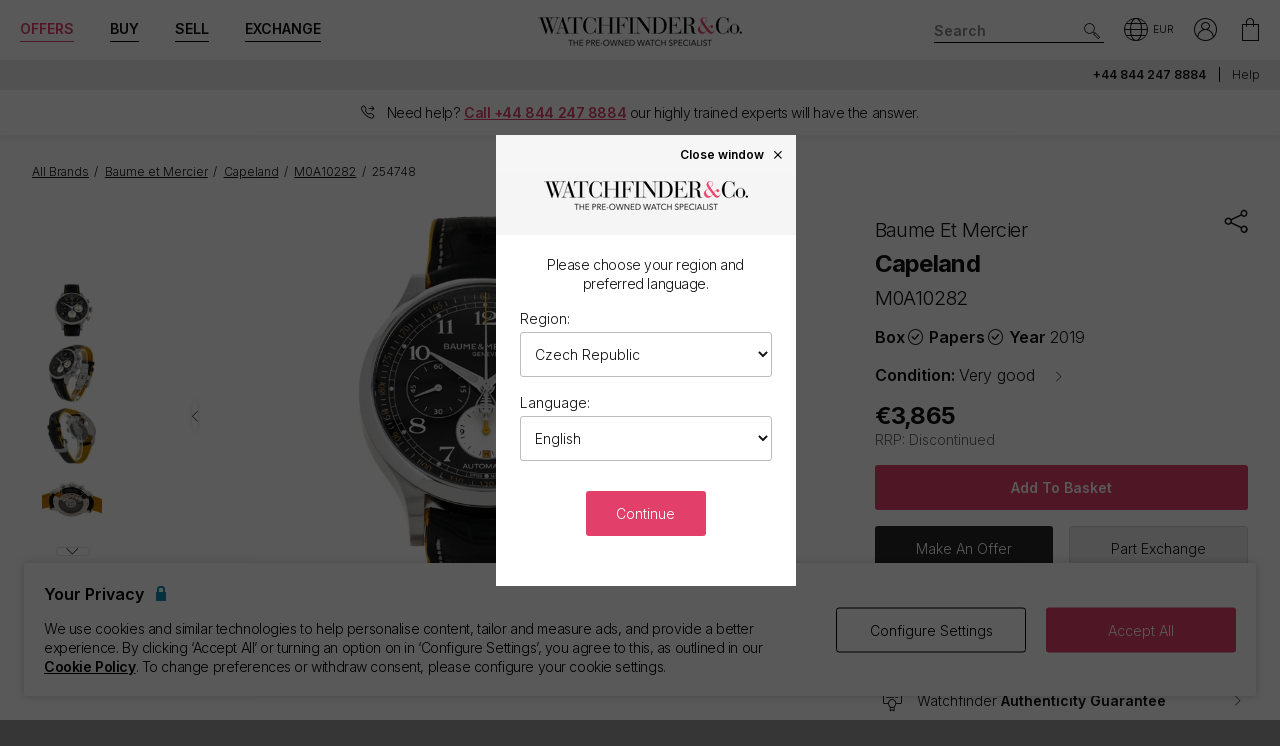

--- FILE ---
content_type: text/html; charset=utf-8
request_url: https://www.watchfinder.cz/Baume%20et%20Mercier/Capeland/M0A10282/58684/item/254748
body_size: 53013
content:



<!DOCTYPE html>
<html lang="en-CZ">
<head>
    <meta charset="utf-8">
    <meta name="viewport" content="width=device-width, initial-scale=1.0">

    <link rel="preconnect" href="https://fonts.gstatic.com" crossorigin="anonymous">
    <link rel="preload" as="style" href="https://fonts.googleapis.com/css2?family=Inter:wght@300;600;700;900&display=block">
    <link rel="stylesheet" href="https://fonts.googleapis.com/css2?family=Inter:wght@300;600;700;900&display=block">
    <link rel="apple-touch-icon" sizes="180x180" href="/apple-touch-icon-180x180.png">
    <link rel="apple-touch-icon" sizes="152x152" href="/apple-touch-icon-152x152.png">
    <link rel="apple-touch-icon" sizes="120x120" href="/apple-touch-icon-120x120.png">
    <link rel="apple-touch-icon" sizes="76x76" href="/apple-touch-icon-76x76.png">
    <link rel="apple-touch-icon" href="/apple-touch-icon.png">
    <link rel="apple-touch-icon-precomposed" sizes="180x180" href="/apple-touch-icon-180x180-precomposed.png">
    <link rel="apple-touch-icon-precomposed" sizes="152x152" href="/apple-touch-icon-152x152-precomposed.png">
    <link rel="apple-touch-icon-precomposed" sizes="120x120" href="/apple-touch-icon-120x120-precomposed.png">
    <link rel="apple-touch-icon-precomposed" sizes="76x76" href="/apple-touch-icon-76x76-precomposed.png">
    <link rel="apple-touch-icon-precomposed" href="/apple-touch-icon-precomposed.png">
    <link rel="manifest" href="/manifest-en.json">
    <link rel="apple-touch-startup-image" href="/apple-touch-icon.png">

    
    

    <script nonce="Ehq0RxQqHQpmghB4M4rKmx6U15kwfa8fsD0DGm7DkNU=">
        dataLayer = [];
        items = [];
        userEvents = [];

        var currency = "EUR";
        var country = "cz";
        var language = "en";
        var useremail = "";
        var hashedUserEmail = "";
        var userid = "";
        var userstatus = "not logged";
        var userreferral = "";

        var pagetype = "product_page";

        //Push Context Parameters
        dataLayer.push({
            'pg_country': country,
                'pg_language': language,
                'pg_uri': location.href,
                'pg_type': pagetype,
                'user_id': userid,
                'user_email': useremail,
                'user_status': userstatus,
                'user_referral': userreferral,
                'user_email_hashed': hashedUserEmail,
                'currency': currency
            });

    </script>

    


    <script nonce="Ehq0RxQqHQpmghB4M4rKmx6U15kwfa8fsD0DGm7DkNU=" src="//cdn.ometria.com/tags/a53c3757abeeba50.js"></script>

    <script nonce="Ehq0RxQqHQpmghB4M4rKmx6U15kwfa8fsD0DGm7DkNU=" type="text/javascript" src="//widget.trustpilot.com/bootstrap/v5/tp.widget.bootstrap.min.js" async></script>

    
<script nonce="Ehq0RxQqHQpmghB4M4rKmx6U15kwfa8fsD0DGm7DkNU=">
    if (typeof fbEvents === 'undefined') {
        fbEvents = [];

        fbEvents.push = function() {
            Array.prototype.push.apply(this, arguments);

            var event = new CustomEvent('fb-event');
            document.dispatchEvent(event);
        }

        fbEvents.convertAndPush = function (source, actionType, eventId, params, customEvent) {
            fbEvents.push({ type: actionType, params: params, eventId: eventId, source: source, customEvent: customEvent});
        }
    }
</script>

    

    
    <script nonce="Ehq0RxQqHQpmghB4M4rKmx6U15kwfa8fsD0DGm7DkNU=">
        function gtag(){dataLayer.push(arguments);}



        gtag('consent', 'default', {
          'ad_storage': 'denied',
          'ad_user_data': 'denied',
          'ad_personalization': 'denied',
          'analytics_storage': 'denied'
        });

        dataLayer.push({
          'event': 'default_consent'
        });
    </script>
    <script nonce="Ehq0RxQqHQpmghB4M4rKmx6U15kwfa8fsD0DGm7DkNU=">
        (function(w,d,s,l,i){w[l]=w[l]||[];w[l].push({'gtm.start':
                new Date().getTime(),event:'gtm.js'});var f=d.getElementsByTagName(s)[0],
                j=d.createElement(s),dl=l!='dataLayer'?'&l='+l:'';j.async=true;j.src=
                '//www.googletagmanager.com/gtm.js?id='+i+dl;f.parentNode.insertBefore(j,f);
        })(window, document, 'script', 'dataLayer', 'GTM-PFZPLN');
    </script>


    <link rel="dns-prefetch" href="https://images.watchfinder.co.uk/">
    <link rel="dns-prefetch" href="https://www.google-analytics.com/">



<link rel="canonical" href="https://www.watchfinder.cz/Baume%20et%20Mercier/Capeland/M0A10282/58684/item/254748" />

        <link rel="alternate" href="https://www.watchfinder.at/Baume%20et%20Mercier/Capeland/M0A10282/58684/item/254748" hreflang="de-at" />
        <link rel="alternate" href="https://www.watchfinder.be/Baume%20et%20Mercier/Capeland/M0A10282/58684/item/254748" hreflang="fr-be" />
        <link rel="alternate" href="https://www.watchfinder.bg/Baume%20et%20Mercier/Capeland/M0A10282/58684/item/254748" hreflang="en-bg" />
        <link rel="alternate" href="https://www.watchfinder.hr/Baume%20et%20Mercier/Capeland/M0A10282/58684/item/254748" hreflang="en-hr" />
        <link rel="alternate" href="https://www.watchfinder.cy/Baume%20et%20Mercier/Capeland/M0A10282/58684/item/254748" hreflang="en-cy" />
        <link rel="alternate" href="https://www.watchfinder.cz/Baume%20et%20Mercier/Capeland/M0A10282/58684/item/254748" hreflang="en-cz" />
        <link rel="alternate" href="https://www.watchfinder.dk/Baume%20et%20Mercier/Capeland/M0A10282/58684/item/254748" hreflang="en-dk" />
        <link rel="alternate" href="https://www.watchfinder.com.de/Baume%20et%20Mercier/Capeland/M0A10282/58684/item/254748" hreflang="de-de" />
        <link rel="alternate" href="https://www.watchfinder.ie/Baume%20et%20Mercier/Capeland/M0A10282/58684/item/254748" hreflang="en-ie" />
        <link rel="alternate" href="https://www.watchfinder.ee/Baume%20et%20Mercier/Capeland/M0A10282/58684/item/254748" hreflang="en-ee" />
        <link rel="alternate" href="https://www.watchfinder.fi/Baume%20et%20Mercier/Capeland/M0A10282/58684/item/254748" hreflang="en-fi" />
        <link rel="alternate" href="https://www.watchfinder.fr/Baume%20et%20Mercier/Capeland/M0A10282/58684/item/254748" hreflang="fr-fr" />
        <link rel="alternate" href="https://www.watchfinder.gr/Baume%20et%20Mercier/Capeland/M0A10282/58684/item/254748" hreflang="en-gr" />
        <link rel="alternate" href="https://www.watchfinder.hu/Baume%20et%20Mercier/Capeland/M0A10282/58684/item/254748" hreflang="en-hu" />
        <link rel="alternate" href="https://www.watchfinder.it/Baume%20et%20Mercier/Capeland/M0A10282/58684/item/254748" hreflang="it-it" />
        <link rel="alternate" href="https://www.watchfinder.lv/Baume%20et%20Mercier/Capeland/M0A10282/58684/item/254748" hreflang="en-lv" />
        <link rel="alternate" href="https://www.watchfinder.lt/Baume%20et%20Mercier/Capeland/M0A10282/58684/item/254748" hreflang="en-lt" />
        <link rel="alternate" href="https://www.watchfinder.lu/Baume%20et%20Mercier/Capeland/M0A10282/58684/item/254748" hreflang="fr-lu" />
        <link rel="alternate" href="https://www.watchfinder.mt/Baume%20et%20Mercier/Capeland/M0A10282/58684/item/254748" hreflang="en-mt" />
        <link rel="alternate" href="https://www.watchfinder.nl/Baume%20et%20Mercier/Capeland/M0A10282/58684/item/254748" hreflang="en-nl" />
        <link rel="alternate" href="https://www.watchfinder.pl/Baume%20et%20Mercier/Capeland/M0A10282/58684/item/254748" hreflang="en-pl" />
        <link rel="alternate" href="https://www.watchfinder.pt/Baume%20et%20Mercier/Capeland/M0A10282/58684/item/254748" hreflang="en-pt" />
        <link rel="alternate" href="https://www.watchfinder.ro/Baume%20et%20Mercier/Capeland/M0A10282/58684/item/254748" hreflang="en-ro" />
        <link rel="alternate" href="https://www.watchfinder.sk/Baume%20et%20Mercier/Capeland/M0A10282/58684/item/254748" hreflang="en-sk" />
        <link rel="alternate" href="https://www.watchfinder.si/Baume%20et%20Mercier/Capeland/M0A10282/58684/item/254748" hreflang="en-si" />
        <link rel="alternate" href="https://www.watchfinder.es/Baume%20et%20Mercier/Capeland/M0A10282/58684/item/254748" hreflang="en-es" />
        <link rel="alternate" href="https://www.watchfinder.se/Baume%20et%20Mercier/Capeland/M0A10282/58684/item/254748" hreflang="en-se" />

    <title>Baume et Mercier Capeland - Black Arabic  Dial</title>
    <meta name="title" content="Baume et Mercier Capeland - Black Arabic  Dial">
    <meta name="description" content="Pre-Owned Baume et Mercier Capeland M0A10282 available to buy from Watchfinder. Our pre-owned  watches come with a 24-month warranty.">
    <meta name="keywords" content="Baume et Mercier Capeland  M0A10282">

    <meta property="og:image" content="https://images.watchfinder.co.uk/imgv3/stock/254748/BaumeetMercier-Capeland-M0A10282-254748-230710-142943.jpg;h=850" />
    <meta name="format-detection" content="telephone=no">
    <meta name="theme-color" content="#262626">

    <link rel="icon" href="/favicon.png">

    <link href="/webpack/main.ada203e6b60d970103d7.css" rel="stylesheet"><link href="/webpack/styles.2129ef772e540a936d98.css" rel="stylesheet">
     <link href="/webpack/global.952eeb066e3d3c019ad1.css" rel="stylesheet"> <script nonce="Ehq0RxQqHQpmghB4M4rKmx6U15kwfa8fsD0DGm7DkNU=" src="/webpack/global.31d6cfe0d16ae931b73c.js"></script>
    <link href="/bundles/css/core?v=pk1waKpWpiGOukVGOQx4am8p4zf85lSm73VAkwRNxCU1" rel="stylesheet"/>


    
     <link href="/webpack/product.113874d7689b875a28d3.css" rel="stylesheet"> <script nonce="Ehq0RxQqHQpmghB4M4rKmx6U15kwfa8fsD0DGm7DkNU=" src="/webpack/product.0cd993734ab8b26bf7b4.js"></script><script nonce="Ehq0RxQqHQpmghB4M4rKmx6U15kwfa8fsD0DGm7DkNU=" src="/webpack/finance.fba6c8e322347c245c2e.js"></script>

    <link rel="preload" href="https://images.watchfinder.co.uk/imgv3/stock/254748/BaumeetMercier-Capeland-M0A10282-254748-230710-142943.jpg;quality=90;h=640" as="image" imagesrcset="https://images.watchfinder.co.uk/imgv3/stock/254748/BaumeetMercier-Capeland-M0A10282-254748-230710-142943.jpg;quality=55;h=1280 2x" />


      <script nonce="Ehq0RxQqHQpmghB4M4rKmx6U15kwfa8fsD0DGm7DkNU=" src="/webpack/vendor.75616a87c13c80385d4c.js" defer="defer"></script><script nonce="Ehq0RxQqHQpmghB4M4rKmx6U15kwfa8fsD0DGm7DkNU=" src="/webpack/vueVendor.9a0150933d8562dfea11.js" defer="defer"></script><script nonce="Ehq0RxQqHQpmghB4M4rKmx6U15kwfa8fsD0DGm7DkNU=" src="/webpack/swiperVendor.83d118e6967e5910b9a0.js" defer="defer"></script><script nonce="Ehq0RxQqHQpmghB4M4rKmx6U15kwfa8fsD0DGm7DkNU=" src="/webpack/main.c7a616c051bb27d6e276.js" defer="defer"></script><script nonce="Ehq0RxQqHQpmghB4M4rKmx6U15kwfa8fsD0DGm7DkNU=" src="/webpack/productCard.4c799b2a9b77f3150516.js" defer="defer"></script>

    

        <meta name="msvalidate.01" content="06F2AE8FAED3268389BE9634AA38E629" />

</head>

<body class="adpt-refine-top lang-en cult-cz adpt-cookie-bar adpt-global-message adpt-banner-telephone product2_ stock-254748">

    
    <noscript>
        <iframe src="https://www.googletagmanager.com/ns.html?id=GTM-PFZPLN" height="0" width="0" style="display:none;visibility:hidden"></iframe>
    </noscript>


    <input id="browsername" name="browsername" type="hidden" value="Chrome" />

    
<script nonce="Ehq0RxQqHQpmghB4M4rKmx6U15kwfa8fsD0DGm7DkNU=">  var appInsights=window.appInsights||function(config){    function r(config){t[config]=function(){var i=arguments;t.queue.push(function(){t[config].apply(t,i)})}}var t={config:config},u=document,e=window,o="script",s=u.createElement(o),i,f;for(s.src=config.url||"//az416426.vo.msecnd.net/scripts/a/ai.0.js",u.getElementsByTagName(o)[0].parentNode.appendChild(s),t.cookie=u.cookie,t.queue=[],i=["Event","Exception","Metric","PageView","Trace"];i.length;)r("track"+i.pop());return r("setAuthenticatedUserContext"),r("clearAuthenticatedUserContext"),config.disableExceptionTracking||(i="onerror",r("_"+i),f=e[i],e[i]=function(config,r,u,e,o){var s=f&&f(config,r,u,e,o);return s!==!0&&t["_"+i](config,r,u,e,o),s}),t    }({        instrumentationKey:"ec9e0ad3-527c-4a9d-98b5-e68d03b203f7"    });           window.appInsights=appInsights;    appInsights.trackPageView();</script>




    


<header id="header" data-ga-name="header_link">
    <div class="header_container header-transition">
        <div class="visible-sm menu-side-transition">
            <div class="subnav fill-neutral bar-options list-h_">
                <div class="container-edge-sm">
                    <div class="col-6 col-md-4 col_logo">
                        <a href="/" class="item logo" data-ga-track data-ga-link="Watchfinder & Co.">



<picture class="col_logo-black">

            <img
                src="[data-uri]"
                loading="lazy"
                data-src="https://images.watchfinder.co.uk/images/watchfinderimages/media/brands/0/2023/10/17/logo_wf-black-en.png;quality=90;h=18, https://images.watchfinder.co.uk/images/watchfinderimages/media/brands/0/2023/10/17/logo_wf-black-en.png;quality=55;h=36 2x"
                data-srcset="https://images.watchfinder.co.uk/images/watchfinderimages/media/brands/0/2023/10/17/logo_wf-black-en.png;quality=90;h=18, https://images.watchfinder.co.uk/images/watchfinderimages/media/brands/0/2023/10/17/logo_wf-black-en.png;quality=55;h=36 2x"
                class="lazyload"
                alt="Watchfinder &amp; Co."
                width="127"
                height="18"
                title="Watchfinder &amp; Co."
            />
</picture>



<picture class="col_logo-white">

            <img
                src="[data-uri]"
                loading="lazy"
                data-src="https://images.watchfinder.co.uk/images/watchfinderimages/media/brands/0/2023/10/17/logo_wf-white-en.png;quality=90;h=18, https://images.watchfinder.co.uk/images/watchfinderimages/media/brands/0/2023/10/17/logo_wf-white-en.png;quality=55;h=36 2x"
                data-srcset="https://images.watchfinder.co.uk/images/watchfinderimages/media/brands/0/2023/10/17/logo_wf-white-en.png;quality=90;h=18, https://images.watchfinder.co.uk/images/watchfinderimages/media/brands/0/2023/10/17/logo_wf-white-en.png;quality=55;h=36 2x"
                class="lazyload"
                alt="Watchfinder &amp; Co."
                width=""
                height="18"
                title="Watchfinder &amp; Co."
            />
</picture>
                        </a>
                    </div>

                    <div class="col-4 col-md-5 item col_call">
                        <div class="phone">
                                    <a href="tel:+44 844 247 8884" title="+44 844 247 8884">
                                        <span class="icon icon-phone-roundel-light"></span>
                                    </a>
                                <span>
                                        <a href="tel:+44 844 247 8884">+44 844 247 8884</a>
                                </span>
                        </div>

                        <button role="button" aria-label="Search" class="item list_item btn-search-side item-search">
                            <span class="icon-search-icon"></span>
                        </button>
                    </div>

                    <a href="/Basket" id="headerBasket" rel="nofollow" class="col-2 col-md-1 item list_item btn-basket" data-ga-track data-ga-link="My Basket">
                        <span class="sr-only">My Basket"</span>
                        <div class="icon"></div>
                        <div class="figure" data-url="/GeneralSite/BasketItemCount"></div>
                    </a>

                </div>
            </div>

            <div id="menu-main" class="panel-bar bar-options list-h_ shadow-bottom">
                <div class="container container-edge cols-edge">
                    <div class="col-12 col-md-4">
                        <button role="button" aria-pressed="false" aria-label="Open mobile menu" class="col-1-5 item list_item btn-main-side item-burger item-burger-closed">
                            <span class="icon-animated-menu-box">
                                <span class="icon-animated-menu-inner"><span></span></span>
                            </span>
                        </button>

                        <button role="button" aria-label="Buy" class="visible-sm col-1-5 item list_item item-shop btn-main-side">Buy</button>

                        <a href="/sell-your-watch" class="sell-button col-1-5 col-md-4 item list_item" data-ga-track data-ga-link="Sell">Sell</a>

                        <a href="/part-exchange" class="service-button col-1-5 col-md-4 item list_item" data-ga-track data-ga-link="Exchange">Exchange</a>

                        <button role="button" aria-label="Search" class="col-1-5 visible-sm item list_item btn-search-side item-search">
                            <span class="icon-search"></span>
                        </button>
                    </div>
                </div>
            </div>
        </div>

        <div class="hidden-sm">
            <div class="subnav bar-options">
                <div class="container">
                    <div class="col-4 subnav-main">
                        <ul>
                                <li class="offers hide">
                                    <a href="/special-offers" class="item list_item color-primary" data-ga-track data-ga-link="Offers">
                                        Offers
                                    </a>
                                </li>

                            <li class="shop-menu">
                                <button class="item list_item item-shop btn-collapse btn-menu-shop" data-target="#menu-shop" data-dropdown data-accordion="menu">
                                    Buy
                                </button>
                            </li>

                            <li>
                                <a href="/sell-your-watch" class="sell-button item list_item" data-ga-track data-ga-link="Sell">
                                    Sell
                                </a>
                            </li>

                            <li>
                                <a href="/part-exchange" class="service-button item list_item" data-ga-track data-ga-link="Exchange">
                                    Exchange
                                </a>
                            </li>
                        </ul>
                    </div>

                    <div class="col-4">
                        <a href="/" class="item logo" data-ga-track data-ga-link="Watchfinder & Co.">



<picture>
                    <source media="(min-width: 768px)" srcset="[data-uri]" data-src="https://images.watchfinder.co.uk/images/watchfinderimages/media/brands/0/2023/10/17/logo_wf-black-en.png;quality=90;h=29, https://images.watchfinder.co.uk/images/watchfinderimages/media/brands/0/2023/10/17/logo_wf-black-en.png;quality=55;h=58 2x" data-srcset="https://images.watchfinder.co.uk/images/watchfinderimages/media/brands/0/2023/10/17/logo_wf-black-en.png;quality=90;h=29, https://images.watchfinder.co.uk/images/watchfinderimages/media/brands/0/2023/10/17/logo_wf-black-en.png;quality=55;h=58 2x" />

            <img
                src="[data-uri]"
                loading="lazy"
                data-src="https://images.watchfinder.co.uk/images/watchfinderimages/media/brands/0/2023/10/17/logo_wf-black-en.png;quality=90"
                data-srcset="https://images.watchfinder.co.uk/images/watchfinderimages/media/brands/0/2023/10/17/logo_wf-black-en.png;quality=90"
                class="lazyload"
                alt="Watchfinder &amp; Co."
                width="204"
                height="29"
                title="Watchfinder &amp; Co."
            />
</picture>
                        </a>

                        <a href="/" class="item logo-white" data-ga-track data-ga-link="Watchfinder & Co.">



<picture>
                    <source media="(min-width: 768px)" srcset="[data-uri]" data-src="https://images.watchfinder.co.uk/images/watchfinderimages/media/brands/0/2023/10/17/logo_wf-white-en.png;quality=90;h=29, https://images.watchfinder.co.uk/images/watchfinderimages/media/brands/0/2023/10/17/logo_wf-white-en.png;quality=55;h=58 2x" data-srcset="https://images.watchfinder.co.uk/images/watchfinderimages/media/brands/0/2023/10/17/logo_wf-white-en.png;quality=90;h=29, https://images.watchfinder.co.uk/images/watchfinderimages/media/brands/0/2023/10/17/logo_wf-white-en.png;quality=55;h=58 2x" />

            <img
                src="[data-uri]"
                loading="lazy"
                data-src="https://images.watchfinder.co.uk/images/watchfinderimages/media/brands/0/2023/10/17/logo_wf-white-en.png;quality=90"
                data-srcset="https://images.watchfinder.co.uk/images/watchfinderimages/media/brands/0/2023/10/17/logo_wf-white-en.png;quality=90"
                class="lazyload"
                alt="Watchfinder &amp; Co."
                width="204"
                height="29"
                title="Watchfinder &amp; Co."
            />
</picture>
                        </a>
                    </div>

                    <div class="col-4 text-right col-icons">
                        <div id="header_search" class="item list_item item-search input-submit-group">
                            <form action="/search" method="get" class="type_container header-item-search">
                                <input id="header_search-input" class="form-control type_search" type="search" aria-label="Search" name="q" autocomplete="off" placeholder="Search" />
                                <button aria-label="Submit search" data-ga-track data-ga-link="Search" class="btn-submit-arrow" type="submit">
                                    <span class="icon icon-search-icon"></span>
                                </button>
                                <div class="type_suggestions type_suggestions-dropdown type_suggestions-dropdown-thumbnails"></div>
                            </form>
                        </div>

                        <div class="icons-wrapper">
                            <div class="list_item">
                                <button role="button" aria-pressed="false" class="btn-region-selector" aria-label="Open" data-modal="modal_region-selector">
                                    <span class="icon icon-region"></span><span class="region-currency">EUR</span>
                                </button>
                            </div>



                            <div class="my-account list_item ">
                                <a href="/Account/User/SignIn" class="btn-account"><span class="icon icon-my-account-roundel" data-ga-track data-ga-link="My Account"></span><span class="sr-only">My Account"</span></a>
                                <div class="my-account-menu" id="menu-account">
                                    <ul>
                                        <li><a href="/Account/User/SignIn" class="item" data-ga-track data-ga-link="My Account">My Account</a></li>
                                        <li><a href="/Account/User/Orders" class="item" data-ga-track data-ga-link="My Orders">My Orders</a></li>

                                            <li><a href="/Account/User/Sales" class="item" data-ga-track data-ga-link="My Sales">My Sales</a></li>

                                    </ul>
                                </div>
                            </div>

                            <a href="/Basket" rel="nofollow" class="item list_item btn-basket" data-ga-track data-ga-link="Basket">
                                <span class="sr-only">My Account"</span>
                                <div class="icon icon-basket"></div>
                                <div class="figure" data-url="/GeneralSite/BasketItemCount"></div>
                            </a>
                        </div>
                    </div>
                </div>

                
                
            </div>
        </div>
    </div>

    <div class="usps-bar fill-neutral menu-side-transition">
        <div class="container">
            <div class="col-12 col-md-5 col-lg-7">
            </div>

            <div class="hidden-sm col-md-7 col-lg-5 text-right">
                    <span class="phone usps-bar_link">
                            <a href="tel:+44 844 247 8884">+44 844 247 8884</a>
                    </span>

                <a id="headerContact" class="usps-bar_link" data-ga-track data-ga-link="Help" href="/help">Help</a>

            </div>
        </div>
    </div>

        <div class="banner_telephone menu-side-transition">
            <div class="banner_telephone_inner">
                <span class="icon icon-phone"></span>
                <span>


                    Need help? <strong class="color-primary underline">Call <a href="tel:+44 844 247 8884">+44 844 247 8884</a></strong> <span class="hidden-sm hidden-md inline">our highly trained experts will have the answer.</span>
                </span>
            </div>
        </div>

    <nav class="nav menu-side-transition hidden-sm">
        <div id="menu-shop" class="collapse panel_ fill-anti-flash shadow-bottom menu-shop">
    <div class="container container-edge">
        <div class="row menu-cols">
            <div class="menu-col brands-col">
                <div class="cat">
                    <div class="subhead ellipsis">Top Brands</div>

                    <div class="cat cat-cols">
                            <a class="item top-brand-link" data-ga-track data-ga-link="Rolex" href="/Rolex/watches" data-image="rolex">
                                Rolex <span class="count">(227)</span>
                            </a>
                            <a class="item top-brand-link" data-ga-track data-ga-link="Omega" href="/Omega/watches" data-image="omega">
                                Omega <span class="count">(148)</span>
                            </a>
                            <a class="item top-brand-link" data-ga-track data-ga-link="Panerai" href="/Panerai/watches" data-image="panerai">
                                Panerai <span class="count">(69)</span>
                            </a>
                            <a class="item top-brand-link" data-ga-track data-ga-link="Tag Heuer" href="/Tag Heuer/watches" data-image="tag-heuer">
                                Tag Heuer <span class="count">(62)</span>
                            </a>
                            <a class="item top-brand-link" data-ga-track data-ga-link="Cartier" href="/Cartier/watches" data-image="cartier">
                                Cartier <span class="count">(56)</span>
                            </a>
                            <a class="item top-brand-link" data-ga-track data-ga-link="IWC" href="/IWC/watches" data-image="iwc">
                                IWC <span class="count">(51)</span>
                            </a>
                            <a class="item top-brand-link" data-ga-track data-ga-link="Breitling" href="/Breitling/watches" data-image="breitling">
                                Breitling <span class="count">(46)</span>
                            </a>
                            <a class="item top-brand-link" data-ga-track data-ga-link="Jaeger-LeCoultre" href="/Jaeger-LeCoultre/watches" data-image="jaeger-lecoultre">
                                Jaeger-LeCoultre <span class="count">(28)</span>
                            </a>
                            <a class="item top-brand-link" data-ga-track data-ga-link="Hublot" href="/Hublot/watches" data-image="hublot">
                                Hublot <span class="count">(25)</span>
                            </a>
                            <a class="item top-brand-link" data-ga-track data-ga-link="Tudor" href="/Tudor/watches" data-image="tudor">
                                Tudor <span class="count">(22)</span>
                            </a>
                            <a class="item top-brand-link" data-ga-track data-ga-link="Vacheron Constantin" href="/Vacheron Constantin/watches" data-image="vacheron-constantin">
                                Vacheron Constantin <span class="count">(12)</span>
                            </a>
                            <a class="item top-brand-link" data-ga-track data-ga-link="Audemars Piguet" href="/Audemars Piguet/watches" data-image="audemars-piguet">
                                Audemars Piguet <span class="count">(11)</span>
                            </a>
                            <a class="item top-brand-link" data-ga-track data-ga-link="Patek Philippe" href="/Patek Philippe/watches" data-image="patek-philippe">
                                Patek Philippe <span class="count">(7)</span>
                            </a>
                    </div>
                </div>

                <a class="item rounded fill-sidekick btn-all-brands btn-menu-item" data-ga-track data-ga-link="All Brands" href="/all-brands">
                    View all 44 brands <span class="arw arw-right"></span>
                </a>
            </div>

            <div class="menu-col media-col">
                <div id="menu-image-frame" class="menu-media">



<picture class="menu-image menu-image-rolex active">
                    <source media="(min-width: 768px)" srcset="[data-uri]" data-src="https://images.watchfinder.co.uk/images/watchfinderimages/media/views/Brands_380x380px_Rolex-2017-11-21-10-03-32-548.jpg;quality=90;h=380, https://images.watchfinder.co.uk/images/watchfinderimages/media/views/Brands_380x380px_Rolex-2017-11-21-10-03-32-548.jpg;quality=55;h=760 2x" data-srcset="https://images.watchfinder.co.uk/images/watchfinderimages/media/views/Brands_380x380px_Rolex-2017-11-21-10-03-32-548.jpg;quality=90;h=380, https://images.watchfinder.co.uk/images/watchfinderimages/media/views/Brands_380x380px_Rolex-2017-11-21-10-03-32-548.jpg;quality=55;h=760 2x" />

            <img
                src="[data-uri]"
                loading="lazy"
                data-src="https://images.watchfinder.co.uk/images/watchfinderimages/media/views/Brands_380x380px_Rolex-2017-11-21-10-03-32-548.jpg;quality=90"
                data-srcset="https://images.watchfinder.co.uk/images/watchfinderimages/media/views/Brands_380x380px_Rolex-2017-11-21-10-03-32-548.jpg;quality=90"
                class="lazyload"
                alt="Rolex"
                width=""
                height=""
                title="Rolex"
            />
</picture>


<picture class="menu-image menu-image-omega active">
                    <source media="(min-width: 768px)" srcset="[data-uri]" data-src="https://images.watchfinder.co.uk/images/watchfinderimages/media/views/Brands_380x380px_Omega-2017-11-21-10-03-15-139.jpg;quality=90;h=380, https://images.watchfinder.co.uk/images/watchfinderimages/media/views/Brands_380x380px_Omega-2017-11-21-10-03-15-139.jpg;quality=55;h=760 2x" data-srcset="https://images.watchfinder.co.uk/images/watchfinderimages/media/views/Brands_380x380px_Omega-2017-11-21-10-03-15-139.jpg;quality=90;h=380, https://images.watchfinder.co.uk/images/watchfinderimages/media/views/Brands_380x380px_Omega-2017-11-21-10-03-15-139.jpg;quality=55;h=760 2x" />

            <img
                src="[data-uri]"
                loading="lazy"
                data-src="https://images.watchfinder.co.uk/images/watchfinderimages/media/views/Brands_380x380px_Omega-2017-11-21-10-03-15-139.jpg;quality=90"
                data-srcset="https://images.watchfinder.co.uk/images/watchfinderimages/media/views/Brands_380x380px_Omega-2017-11-21-10-03-15-139.jpg;quality=90"
                class="lazyload"
                alt="Omega"
                width=""
                height=""
                title="Omega"
            />
</picture>


<picture class="menu-image menu-image-panerai active">
                    <source media="(min-width: 768px)" srcset="[data-uri]" data-src="https://images.watchfinder.co.uk/images/watchfinderimages/media/views/Brands_380x380px_Panerai-2017-11-21-10-03-15-594.jpg;quality=90;h=380, https://images.watchfinder.co.uk/images/watchfinderimages/media/views/Brands_380x380px_Panerai-2017-11-21-10-03-15-594.jpg;quality=55;h=760 2x" data-srcset="https://images.watchfinder.co.uk/images/watchfinderimages/media/views/Brands_380x380px_Panerai-2017-11-21-10-03-15-594.jpg;quality=90;h=380, https://images.watchfinder.co.uk/images/watchfinderimages/media/views/Brands_380x380px_Panerai-2017-11-21-10-03-15-594.jpg;quality=55;h=760 2x" />

            <img
                src="[data-uri]"
                loading="lazy"
                data-src="https://images.watchfinder.co.uk/images/watchfinderimages/media/views/Brands_380x380px_Panerai-2017-11-21-10-03-15-594.jpg;quality=90"
                data-srcset="https://images.watchfinder.co.uk/images/watchfinderimages/media/views/Brands_380x380px_Panerai-2017-11-21-10-03-15-594.jpg;quality=90"
                class="lazyload"
                alt="Panerai"
                width=""
                height=""
                title="Panerai"
            />
</picture>


<picture class="menu-image menu-image-tag-heuer active">
                    <source media="(min-width: 768px)" srcset="[data-uri]" data-src="https://images.watchfinder.co.uk/images/watchfinderimages/media/views/Brands_380x380px_Tag-2017-11-21-10-03-39-993.jpg;quality=90;h=380, https://images.watchfinder.co.uk/images/watchfinderimages/media/views/Brands_380x380px_Tag-2017-11-21-10-03-39-993.jpg;quality=55;h=760 2x" data-srcset="https://images.watchfinder.co.uk/images/watchfinderimages/media/views/Brands_380x380px_Tag-2017-11-21-10-03-39-993.jpg;quality=90;h=380, https://images.watchfinder.co.uk/images/watchfinderimages/media/views/Brands_380x380px_Tag-2017-11-21-10-03-39-993.jpg;quality=55;h=760 2x" />

            <img
                src="[data-uri]"
                loading="lazy"
                data-src="https://images.watchfinder.co.uk/images/watchfinderimages/media/views/Brands_380x380px_Tag-2017-11-21-10-03-39-993.jpg;quality=90"
                data-srcset="https://images.watchfinder.co.uk/images/watchfinderimages/media/views/Brands_380x380px_Tag-2017-11-21-10-03-39-993.jpg;quality=90"
                class="lazyload"
                alt="Tag Heuer"
                width=""
                height=""
                title="Tag Heuer"
            />
</picture>


<picture class="menu-image menu-image-cartier active">
                    <source media="(min-width: 768px)" srcset="[data-uri]" data-src="https://images.watchfinder.co.uk/images/watchfinderimages/media/views/Brands_380x380px_Cartier-2017-11-21-10-02-58-194.jpg;quality=90;h=380, https://images.watchfinder.co.uk/images/watchfinderimages/media/views/Brands_380x380px_Cartier-2017-11-21-10-02-58-194.jpg;quality=55;h=760 2x" data-srcset="https://images.watchfinder.co.uk/images/watchfinderimages/media/views/Brands_380x380px_Cartier-2017-11-21-10-02-58-194.jpg;quality=90;h=380, https://images.watchfinder.co.uk/images/watchfinderimages/media/views/Brands_380x380px_Cartier-2017-11-21-10-02-58-194.jpg;quality=55;h=760 2x" />

            <img
                src="[data-uri]"
                loading="lazy"
                data-src="https://images.watchfinder.co.uk/images/watchfinderimages/media/views/Brands_380x380px_Cartier-2017-11-21-10-02-58-194.jpg;quality=90"
                data-srcset="https://images.watchfinder.co.uk/images/watchfinderimages/media/views/Brands_380x380px_Cartier-2017-11-21-10-02-58-194.jpg;quality=90"
                class="lazyload"
                alt="Cartier"
                width=""
                height=""
                title="Cartier"
            />
</picture>


<picture class="menu-image menu-image-iwc active">
                    <source media="(min-width: 768px)" srcset="[data-uri]" data-src="https://images.watchfinder.co.uk/images/watchfinderimages/media/views/Brands_380x380px_IWC-2017-11-21-10-02-59-150.jpg;quality=90;h=380, https://images.watchfinder.co.uk/images/watchfinderimages/media/views/Brands_380x380px_IWC-2017-11-21-10-02-59-150.jpg;quality=55;h=760 2x" data-srcset="https://images.watchfinder.co.uk/images/watchfinderimages/media/views/Brands_380x380px_IWC-2017-11-21-10-02-59-150.jpg;quality=90;h=380, https://images.watchfinder.co.uk/images/watchfinderimages/media/views/Brands_380x380px_IWC-2017-11-21-10-02-59-150.jpg;quality=55;h=760 2x" />

            <img
                src="[data-uri]"
                loading="lazy"
                data-src="https://images.watchfinder.co.uk/images/watchfinderimages/media/views/Brands_380x380px_IWC-2017-11-21-10-02-59-150.jpg;quality=90"
                data-srcset="https://images.watchfinder.co.uk/images/watchfinderimages/media/views/Brands_380x380px_IWC-2017-11-21-10-02-59-150.jpg;quality=90"
                class="lazyload"
                alt="IWC"
                width=""
                height=""
                title="IWC"
            />
</picture>


<picture class="menu-image menu-image-breitling active">
                    <source media="(min-width: 768px)" srcset="[data-uri]" data-src="https://images.watchfinder.co.uk/images/watchfinderimages/media/views/Brands_380x380px_Breitling-2017-11-21-10-02-36-727.jpg;quality=90;h=380, https://images.watchfinder.co.uk/images/watchfinderimages/media/views/Brands_380x380px_Breitling-2017-11-21-10-02-36-727.jpg;quality=55;h=760 2x" data-srcset="https://images.watchfinder.co.uk/images/watchfinderimages/media/views/Brands_380x380px_Breitling-2017-11-21-10-02-36-727.jpg;quality=90;h=380, https://images.watchfinder.co.uk/images/watchfinderimages/media/views/Brands_380x380px_Breitling-2017-11-21-10-02-36-727.jpg;quality=55;h=760 2x" />

            <img
                src="[data-uri]"
                loading="lazy"
                data-src="https://images.watchfinder.co.uk/images/watchfinderimages/media/views/Brands_380x380px_Breitling-2017-11-21-10-02-36-727.jpg;quality=90"
                data-srcset="https://images.watchfinder.co.uk/images/watchfinderimages/media/views/Brands_380x380px_Breitling-2017-11-21-10-02-36-727.jpg;quality=90"
                class="lazyload"
                alt="Breitling"
                width=""
                height=""
                title="Breitling"
            />
</picture>


<picture class="menu-image menu-image-jaeger-lecoultre active">
                    <source media="(min-width: 768px)" srcset="[data-uri]" data-src="https://images.watchfinder.co.uk/images/watchfinderimages/media/views/Brands_380x380px_JLC-2017-11-21-10-03-14-797.jpg;quality=90;h=380, https://images.watchfinder.co.uk/images/watchfinderimages/media/views/Brands_380x380px_JLC-2017-11-21-10-03-14-797.jpg;quality=55;h=760 2x" data-srcset="https://images.watchfinder.co.uk/images/watchfinderimages/media/views/Brands_380x380px_JLC-2017-11-21-10-03-14-797.jpg;quality=90;h=380, https://images.watchfinder.co.uk/images/watchfinderimages/media/views/Brands_380x380px_JLC-2017-11-21-10-03-14-797.jpg;quality=55;h=760 2x" />

            <img
                src="[data-uri]"
                loading="lazy"
                data-src="https://images.watchfinder.co.uk/images/watchfinderimages/media/views/Brands_380x380px_JLC-2017-11-21-10-03-14-797.jpg;quality=90"
                data-srcset="https://images.watchfinder.co.uk/images/watchfinderimages/media/views/Brands_380x380px_JLC-2017-11-21-10-03-14-797.jpg;quality=90"
                class="lazyload"
                alt="Jaeger-LeCoultre"
                width=""
                height=""
                title="Jaeger-LeCoultre"
            />
</picture>


<picture class="menu-image menu-image-hublot active">
                    <source media="(min-width: 768px)" srcset="[data-uri]" data-src="https://images.watchfinder.co.uk/images/watchfinderimages/media/views/Brands_380x380px_Hublot-2017-11-21-10-02-58-699.jpg;quality=90;h=380, https://images.watchfinder.co.uk/images/watchfinderimages/media/views/Brands_380x380px_Hublot-2017-11-21-10-02-58-699.jpg;quality=55;h=760 2x" data-srcset="https://images.watchfinder.co.uk/images/watchfinderimages/media/views/Brands_380x380px_Hublot-2017-11-21-10-02-58-699.jpg;quality=90;h=380, https://images.watchfinder.co.uk/images/watchfinderimages/media/views/Brands_380x380px_Hublot-2017-11-21-10-02-58-699.jpg;quality=55;h=760 2x" />

            <img
                src="[data-uri]"
                loading="lazy"
                data-src="https://images.watchfinder.co.uk/images/watchfinderimages/media/views/Brands_380x380px_Hublot-2017-11-21-10-02-58-699.jpg;quality=90"
                data-srcset="https://images.watchfinder.co.uk/images/watchfinderimages/media/views/Brands_380x380px_Hublot-2017-11-21-10-02-58-699.jpg;quality=90"
                class="lazyload"
                alt="Hublot"
                width=""
                height=""
                title="Hublot"
            />
</picture>


<picture class="menu-image menu-image-tudor active">
                    <source media="(min-width: 768px)" srcset="[data-uri]" data-src="https://images.watchfinder.co.uk/images/watchfinderimages/media/views/shop-tudor-2020-02-10-05-25-47-178.jpg;quality=90;h=380, https://images.watchfinder.co.uk/images/watchfinderimages/media/views/shop-tudor-2020-02-10-05-25-47-178.jpg;quality=55;h=760 2x" data-srcset="https://images.watchfinder.co.uk/images/watchfinderimages/media/views/shop-tudor-2020-02-10-05-25-47-178.jpg;quality=90;h=380, https://images.watchfinder.co.uk/images/watchfinderimages/media/views/shop-tudor-2020-02-10-05-25-47-178.jpg;quality=55;h=760 2x" />

            <img
                src="[data-uri]"
                loading="lazy"
                data-src="https://images.watchfinder.co.uk/images/watchfinderimages/media/views/shop-tudor-2020-02-10-05-25-47-178.jpg;quality=90"
                data-srcset="https://images.watchfinder.co.uk/images/watchfinderimages/media/views/shop-tudor-2020-02-10-05-25-47-178.jpg;quality=90"
                class="lazyload"
                alt="Tudor"
                width=""
                height=""
                title="Tudor"
            />
</picture>


<picture class="menu-image menu-image-vacheron-constantin active">
                    <source media="(min-width: 768px)" srcset="[data-uri]" data-src="https://images.watchfinder.co.uk/images/watchfinderimages/media/brands/0/2024/09/25/vacheronconstantinmenuimage.jpg;quality=90;h=380, https://images.watchfinder.co.uk/images/watchfinderimages/media/brands/0/2024/09/25/vacheronconstantinmenuimage.jpg;quality=55;h=760 2x" data-srcset="https://images.watchfinder.co.uk/images/watchfinderimages/media/brands/0/2024/09/25/vacheronconstantinmenuimage.jpg;quality=90;h=380, https://images.watchfinder.co.uk/images/watchfinderimages/media/brands/0/2024/09/25/vacheronconstantinmenuimage.jpg;quality=55;h=760 2x" />

            <img
                src="[data-uri]"
                loading="lazy"
                data-src="https://images.watchfinder.co.uk/images/watchfinderimages/media/brands/0/2024/09/25/vacheronconstantinmenuimage.jpg;quality=90"
                data-srcset="https://images.watchfinder.co.uk/images/watchfinderimages/media/brands/0/2024/09/25/vacheronconstantinmenuimage.jpg;quality=90"
                class="lazyload"
                alt="Vacheron Constantin"
                width=""
                height=""
                title="Vacheron Constantin"
            />
</picture>


<picture class="menu-image menu-image-audemars-piguet active">
                    <source media="(min-width: 768px)" srcset="[data-uri]" data-src="https://images.watchfinder.co.uk/images/watchfinderimages/media/views/Brands_380x380px_AP-2017-11-21-10-02-34-133.jpg;quality=90;h=380, https://images.watchfinder.co.uk/images/watchfinderimages/media/views/Brands_380x380px_AP-2017-11-21-10-02-34-133.jpg;quality=55;h=760 2x" data-srcset="https://images.watchfinder.co.uk/images/watchfinderimages/media/views/Brands_380x380px_AP-2017-11-21-10-02-34-133.jpg;quality=90;h=380, https://images.watchfinder.co.uk/images/watchfinderimages/media/views/Brands_380x380px_AP-2017-11-21-10-02-34-133.jpg;quality=55;h=760 2x" />

            <img
                src="[data-uri]"
                loading="lazy"
                data-src="https://images.watchfinder.co.uk/images/watchfinderimages/media/views/Brands_380x380px_AP-2017-11-21-10-02-34-133.jpg;quality=90"
                data-srcset="https://images.watchfinder.co.uk/images/watchfinderimages/media/views/Brands_380x380px_AP-2017-11-21-10-02-34-133.jpg;quality=90"
                class="lazyload"
                alt="Audemars Piguet"
                width=""
                height=""
                title="Audemars Piguet"
            />
</picture>


<picture class="menu-image menu-image-patek-philippe active">
                    <source media="(min-width: 768px)" srcset="[data-uri]" data-src="https://images.watchfinder.co.uk/images/watchfinderimages/media/views/Brands_380x380px_Patek-2017-11-21-10-03-31-921.jpg;quality=90;h=380, https://images.watchfinder.co.uk/images/watchfinderimages/media/views/Brands_380x380px_Patek-2017-11-21-10-03-31-921.jpg;quality=55;h=760 2x" data-srcset="https://images.watchfinder.co.uk/images/watchfinderimages/media/views/Brands_380x380px_Patek-2017-11-21-10-03-31-921.jpg;quality=90;h=380, https://images.watchfinder.co.uk/images/watchfinderimages/media/views/Brands_380x380px_Patek-2017-11-21-10-03-31-921.jpg;quality=55;h=760 2x" />

            <img
                src="[data-uri]"
                loading="lazy"
                data-src="https://images.watchfinder.co.uk/images/watchfinderimages/media/views/Brands_380x380px_Patek-2017-11-21-10-03-31-921.jpg;quality=90"
                data-srcset="https://images.watchfinder.co.uk/images/watchfinderimages/media/views/Brands_380x380px_Patek-2017-11-21-10-03-31-921.jpg;quality=90"
                class="lazyload"
                alt="Patek Philippe"
                width=""
                height=""
                title="Patek Philippe"
            />
</picture>                </div>
            </div>

            <div class="links-cols">
                <div class="links-cols-inner">
                    <div class="menu-col popular-col">
                        <div class="cat">
                            <div class="subhead ellipsis">Popular links</div>


                                <a class="item color-primary" data-ga-track data-ga-link="Special Offers" href="/special-offers">Special Offers</a>

                            <a class="item" data-ga-track data-ga-link="New Arrivals" href="/new-arrivals">New Arrivals</a>

                                <a class="item" data-ga-track data-ga-link="Coming Soon" href="/presale-watches">Presale Watches</a>

                            <a class="item" data-ga-track data-ga-link="All Watches" href="/all-watches" title="All Watches">All Watches</a>
                            <a class="item" data-ga-track data-ga-link="Rolex Watches" href="/Rolex/watches" title="Rolex Watches">Rolex Watches</a>
                            <a class="item" data-ga-track data-ga-link="Newly Priced Watches" href="/newly-priced-watches" title="Newly Priced Watches">Newly Priced Watches</a>
                        </div>
                    </div>

                    <div class="price-col menu-col">
                        <div class="cat">
                            <div class="subhead ellipsis">By Price</div>



                            <a class="item" data-ga-track data-ga-link="Watches under 1000" href="/watches/under/1000">Under €1,000</a>
                            <a class="item" data-ga-track data-ga-link="Watches from 1000 to 5000" href="/watches/between/1000/and/6000">€1,000 to €6,000</a>
                            <a class="item" data-ga-track data-ga-link="Watches from 5000 to 10000" href="/watches/between/6000/and/11000">€6,000 to €11,000</a>
                            <a class="item" data-ga-track data-ga-link="Watches from 10000+" href="/watches/from/11000">€11,000+</a>
                        </div>
                    </div>

                </div>

                <a href="/all-watches" class="item rounded fill-neutral-4 btn-all-watches btn-menu-item" data-ga-track data-ga-link="All Watches">
                    Shop all Watches<span class="arw arw-right"></span>
                </a>
            </div>
            <div class="category-col">
                <div class="cat">
                    <a href="/categories" class="subhead ellipsis">Categories</a>

                        <a class="item" data-ga-track data-ga-link="Vintage Watches" href="/vintage-watches">
                            Vintage Watches
                        </a>
                        <a class="item" data-ga-track data-ga-link="Limited Edition Watches" href="/limited-edition-watches">
                            Limited Edition Watches
                        </a>
                        <a class="item" data-ga-track data-ga-link="Divers Watches" href="/divers-watches">
                            Dive Watches
                        </a>
                        <a class="item" data-ga-track data-ga-link="Chronograph Watches" href="/chronograph-watches">
                            Chronograph Watches
                        </a>
                        <a class="item" data-ga-track data-ga-link="Diamond Watches" href="/diamond-watches">
                            Diamond Watches
                        </a>
                        <a class="item" data-ga-track data-ga-link="Mens Watches" href="/mens-watches">
                            Men&#39;s Watches
                        </a>
                        <a class="item" data-ga-track data-ga-link="Women&#39;s Watches" href="/womens-watches">
                            Women&#39;s Watches
                        </a>
                        <a class="item" data-ga-track data-ga-link="GMT Watches" href="/gmt-watches">
                            GMT Watches
                        </a>
                </div>
            </div>
        </div>
    </div>
</div>
    </nav>
</header>

    
<nav id="main-side" class="side_ menu-side_ menu-side-left list-unstyled fill-neutral visible-sm" data-ga-name="mobile-menu">

    <div class="side_header">

        <div class="row cols-edge">
            <div class="col col-6">
                    <a href="/Account/User/SignIn" class="btn-item" data-ga-track data-ga-link="Sign In">
                        <span class="icon-account"></span> Sign In
                    </a>
            </div>

            <div class="col col-3">
                <button role="button" aria-label="Open" aria-pressed="false" class="btn-item btn-main-side btn-region-selector" data-modal="modal_region-selector">
                    <span class="icon-region"></span>
                </button>
            </div>

            <div class="col col-3">
                <button role="button" aria-label="search" class="btn-item btn-search-side btn-main-side icon-search"></button>
            </div>
        </div>
    </div>

    <div class="scroll">

    <div class="panel list-ellipsis_" id="menu-popular">

        <div class="subtitle item">Popular links</div>

        <ul>


                <li>
                    <a class="item color-primary" href="/special-offers" data-ga-track data-ga-link="Offers">Special Offers</a>
                </li>

            <li>
                <a href="/new-arrivals" class="item" data-ga-track data-ga-link="New Arrivals">New Arrivals</a>
            </li>

                <li>
                    <a href="/presale-watches" class="item" data-ga-track data-ga-link="Coming Soon">Presale Watches</a>
                </li>

            <li>
                <a href="/all-watches" class="item" data-ga-track data-ga-link="All Watches">All Watches</a>
            </li>

            <li>
                <a href="/Rolex/watches/all" class="item" data-ga-track data-ga-link="Rolex Watches">Rolex Watches</a>
            </li>

            <li>
                <a class="item" href="/newly-priced-watches" data-ga-track data-ga-link="Newly Priced Watches">Newly Priced Watches</a>
            </li>
        </ul>
    </div>

    <div class="panel list-ellipsis_">
        <div class="subtitle item">Shop Brands</div>

        <ul>
                <li>
                    <a class="item" href="/Rolex/watches" data-ga-track data-ga-link="Rolex">
                        Rolex <span class="count">(227)</span>
                    </a>
                </li>
                <li>
                    <a class="item" href="/Omega/watches" data-ga-track data-ga-link="Omega">
                        Omega <span class="count">(148)</span>
                    </a>
                </li>
                <li>
                    <a class="item" href="/Panerai/watches" data-ga-track data-ga-link="Panerai">
                        Panerai <span class="count">(69)</span>
                    </a>
                </li>
                <li>
                    <a class="item" href="/Tag Heuer/watches" data-ga-track data-ga-link="Tag Heuer">
                        Tag Heuer <span class="count">(62)</span>
                    </a>
                </li>
                <li>
                    <a class="item" href="/Cartier/watches" data-ga-track data-ga-link="Cartier">
                        Cartier <span class="count">(56)</span>
                    </a>
                </li>
                <li>
                    <a class="item" href="/IWC/watches" data-ga-track data-ga-link="IWC">
                        IWC <span class="count">(51)</span>
                    </a>
                </li>
                <li>
                    <a class="item" href="/Breitling/watches" data-ga-track data-ga-link="Breitling">
                        Breitling <span class="count">(46)</span>
                    </a>
                </li>
                <li>
                    <a class="item" href="/Jaeger-LeCoultre/watches" data-ga-track data-ga-link="Jaeger-LeCoultre">
                        Jaeger-LeCoultre <span class="count">(28)</span>
                    </a>
                </li>
                <li>
                    <a class="item" href="/Hublot/watches" data-ga-track data-ga-link="Hublot">
                        Hublot <span class="count">(25)</span>
                    </a>
                </li>
                <li>
                    <a class="item" href="/Tudor/watches" data-ga-track data-ga-link="Tudor">
                        Tudor <span class="count">(22)</span>
                    </a>
                </li>
                <li>
                    <a class="item" href="/Vacheron Constantin/watches" data-ga-track data-ga-link="Vacheron Constantin">
                        Vacheron Constantin <span class="count">(12)</span>
                    </a>
                </li>
                <li>
                    <a class="item" href="/Audemars Piguet/watches" data-ga-track data-ga-link="Audemars Piguet">
                        Audemars Piguet <span class="count">(11)</span>
                    </a>
                </li>
                <li>
                    <a class="item" href="/Patek Philippe/watches" data-ga-track data-ga-link="Patek Philippe">
                        Patek Philippe <span class="count">(7)</span>
                    </a>
                </li>

            <li>
                <a href="/all-brands" class="item" data-ga-track data-ga-link="All Brands">
                    <b>View all 44 brands</b>
                </a>
            </li>

            <li>
                <a href="/all-watches" class="item" data-ga-track data-ga-link="All Watches">
                    <b>Shop all Watches</b>
                </a>
            </li>
        </ul>
    </div>

    <div class="panel list-ellipsis_">
        <button class="subtitle item btn-collapse collapse-sum">Shop Categories</button>

        <ul class="level collapse">

                <li>
                    <a class="item" href="/special-offers" data-ga-track data-ga-link="Sale">Special Offers</a>
                </li>

                <li>
                    <a class="item" href="/vintage-watches" data-ga-track data-ga-link="Vintage Watches">
                        Vintage Watches
                    </a>
                </li>
                <li>
                    <a class="item" href="/limited-edition-watches" data-ga-track data-ga-link="Limited Edition Watches">
                        Limited Edition Watches
                    </a>
                </li>
                <li>
                    <a class="item" href="/divers-watches" data-ga-track data-ga-link="Divers Watches">
                        Dive Watches
                    </a>
                </li>
                <li>
                    <a class="item" href="/chronograph-watches" data-ga-track data-ga-link="Chronograph Watches">
                        Chronograph Watches
                    </a>
                </li>
                <li>
                    <a class="item" href="/diamond-watches" data-ga-track data-ga-link="Diamond Watches">
                        Diamond Watches
                    </a>
                </li>
                <li>
                    <a class="item" href="/mens-watches" data-ga-track data-ga-link="Mens Watches">
                        Men&#39;s Watches
                    </a>
                </li>
                <li>
                    <a class="item" href="/womens-watches" data-ga-track data-ga-link="Women&#39;s Watches">
                        Women&#39;s Watches
                    </a>
                </li>
                <li>
                    <a class="item" href="/gmt-watches" data-ga-track data-ga-link="GMT Watches">
                        GMT Watches
                    </a>
                </li>

            <li>
                <a href="/categories" class="item" data-ga-track data-ga-link="Categories">
                    <b>Shop by category</b>
                </a>
            </li>
        </ul>
    </div>

    <div class="panel list-ellipsis_">
        <button class="subtitle item btn-collapse collapse-sum">Shop By Price</button>

        <ul class="level collapse">


            <li>
                <a class="item" href="/watches/under/1000" data-ga-track data-ga-link="Watches under 1000">Under €1,000</a>
            </li>

            <li>
                <a class="item" href="/watches/between/1000/and/6000" data-ga-track data-ga-link="Watches from 1000 to 5000">€1,000 to €6,000</a>
            </li>

            <li>
                <a class="item" href="/watches/between/6000/and/11000" data-ga-track data-ga-link="Watches from 5000 to 10000">€6,000 to €11,000</a>
            </li>

            <li>
                <a class="item" href="/watches/from/11000" data-ga-track data-ga-link="Watches from 10000+">€11,000+</a>
            </li>
        </ul>
    </div>

    <div class="panel list-ellipsis_">
        <div class="subtitle item btn-collapse collapse-sum">Services</div>

        <ul class="level collapse">
            <li>
                <a href="/sell-your-watch" class="item" data-ga-track data-ga-link="Sell Your Watch">Sell Your Watch</a>
            </li>

            <li>
                <a href="/watch-servicing" class="item" data-ga-track data-ga-link="Service Your Watch">Service Your Watch</a>
            </li>

            <li>
                <a href="/part-exchange" class="item" data-ga-track data-ga-link="Part Exchange">Part Exchange</a>
            </li>
            <li>
                <a href="/services/warranty" class="item" data-ga-track data-ga-link="Warranty">Warranty</a>
            </li>
            <li>
                <a href="/services#fourteen-day-returns" class="item" data-ga-track data-ga-link="Fourteen Day Returns">Fourteen Day Returns</a>
            </li>
         </ul>
    </div>

    <div class="panel list-ellipsis_">
        <button class="subtitle item btn-collapse collapse-sum">Company</button>
        <ul class="level collapse">
            <li>
                <a href="/about-us" class="item" data-ga-track data-ga-link="About us">About us</a>
            </li>
            <li>
                <a href="/Awards" class="item" data-ga-track data-ga-link="Awards">Awards</a>
            </li>
            <li>
                <a href="/Press" class="item" data-ga-track data-ga-link="Press">Press</a>
            </li>


                <li>
                    <a href="/Jobs" class="item" data-ga-track data-ga-link="Menu.Menu.Jobs">Jobs</a>
                </li>
        </ul>
    </div>

    <div class="panel list-ellipsis_">
        <button class="subtitle item btn-collapse collapse-sum">Help</button>
        <ul class="level collapse">
            <li>
                <a href="/help" class="item" data-ga-track data-ga-link="Contact us">Contact us</a>
            </li>
            <li>
                <a href="/help" class="item" data-ga-track data-ga-link="FAQs">FAQs</a>
            </li>
            

            <li>
                <a href="/glossary-of-terms" class="item" data-ga-track data-ga-link="Glossary of Terms">Glossary of Terms</a>
            </li>
            <li>
                <a href="/guide-to-watches" class="item" data-ga-track data-ga-link="A Guide to Watches">A Guide to Watches</a>
            </li>
        </ul>
    </div>

    <div class="panel list-ellipsis_">
        <button class="subtitle item btn-collapse collapse-sum">Information</button>
        <ul class="level collapse">
            <li>
                <a href="/serial-numbers" class="item" data-ga-track data-ga-link="Serial numbers">Serial numbers</a>
            </li>
            <li>
                <a href="/cookie-policy" class="item" data-ga-track data-ga-link="Cookie Policy">Cookie Policy</a>
            </li>
            <li>
                <a href="/privacy-policy" class="item" data-ga-track data-ga-link="Privacy policy">Privacy policy</a>
            </li>
            <li>
                <a href="/terms-and-conditions" class="item" data-ga-track data-ga-link="Terms and Conditions">Terms and Conditions</a>
            </li>
        </ul>
    </div>

        <div class="panel panel-twm">
            <a href="/Articles" class="twm icon-twm-txt" data-ga-track data-ga-link="Articles">
                <span class="sr-only">Articles</span>
            </a>
        </div>

    <div id="main-side_footer" class="panel footer">
        <a href="/terms-and-conditions" data-ga-track data-ga-link="Terms of use">Terms of use</a>
        <br /><br />
        <a href="/privacy-policy" data-ga-track data-ga-link="Privacy policy">Privacy policy</a>
        <br /><br />

        Watchfinder Europe B.V.
        Company no. 849 239 017<br /><br />
        vat noW0248925J<br /><br />
        Registered Office Address: Paseo de la Castellana, 141, 10&#186; - 28046 MADRID Registro Mercantil de Madrid, Tomo 43910, Secci&#243;n 8, Folio 71, Hoja M-774880, NIF: W0248925J Sucursal de Watchfinder Europe B.V, registrado en la C&#225;mara de Comercio de los Pa&#237;ses Bajos 86361651, ubicado en Herengracht 436, 1017BZ Amsterdam
    </div>
</div>
</nav>

    
<nav id="search-side" class="side_ menu-side_ menu-side-right list-unstyled fill-neutral visible-sm">

    <div class="side_header">

        <div class="row cols-edge">
            <div class="col col-3 search-side_close">
                <button role="button" aria-label="Search" class="btn-item btn-search-side icon-cross-lines"></button>
            </div>

            <div class="col col-6">Search</div>

            <div class="col col-3 search-side_clear">
                <button role="button" class="btn-item btn-clear">Clear</button>
            </div>
        </div>
    </div>

    <div class="scroll type_container">

        <form action="/search" method="get" class="search-form" role="search">
            <div class="input-submit-group">
                <input type="search" class="input-search form-control type_search" name="q" autocomplete="off" aria-label="Search" placeholder="Search" />
                <button type="submit" role="button" aria-label="Submit" class="icon-search-icon middle-absolute-y"></button>
            </div>
            <div class="results type_suggestions"></div>
        </form>

    </div>

</nav>

    
    <div id="app"></div>

    <div id="wrap" class="menu-side-transition">
        <section id="main" class="min-search-height">

             





<div id="content" itemscope itemtype="http://schema.org/Product">
    <meta content="254748" itemprop="sku" />
    <meta content="Baume et Mercier Capeland M0A10282" itemprop="name" />
    <meta content="Baume et Mercier" itemprop="brand" />
    <meta content="Capeland" itemprop="model" />
    <meta content="M0A10282" itemprop="mpn" />
    <meta content="254748" itemprop="productID" />
    <meta content="UsedConditions" itemprop="itemCondition" />
    <meta content="Black" itemprop="color" />
    <meta content="Watch > Baume et Mercier > Capeland > M0A10282" itemprop="category" />



    


<section class="section--breadcrumbs col-12">
    <div class="col-12 breadcrumb_">
        <nav aria-label="Breadcrumb" class="breadcrumb_nav" itemscope itemtype="https://schema.org/BreadcrumbList">
            <button class="toggle_actions-menu-btn" data-menu="toggle_breadcrumb-menu" title="Toggle Menu">
                <div class="dot dot-horizontal dot-black"></div>
            </button>

            <div class="toggle_breadcrumb-menu">
                <ol class="breadcrumb_list">
                    <li class="breadcrumb_item" itemprop="itemListElement" itemscope itemtype="https://schema.org/ListItem">
                        <a itemprop="item" href="/all-brands">
                            <span itemprop="name">All Brands</span>
                            <meta itemprop="position" content="1" />
                        </a>
                    </li>
                    <li class="breadcrumb_item" itemprop="itemListElement" itemscope itemtype="https://schema.org/ListItem">
                        <a itemprop="item" href="/Baume%20et%20Mercier/watches">
                            <span itemprop="name">Baume et Mercier</span>
                            <meta itemprop="position" content="2" />
                        </a>
                    </li>
                    <li class="breadcrumb_item" itemprop="itemListElement" itemscope itemtype="https://schema.org/ListItem">
                        <a itemprop="item" href="/Baume%20et%20Mercier/Capeland/watches">
                            <span itemprop="name">Capeland</span>
                            <meta itemprop="position" content="3" />
                        </a>
                    </li>
                    <li class="breadcrumb_item" itemprop="itemListElement" itemscope itemtype="https://schema.org/ListItem">
                        <a itemprop="item" href="/Baume%20et%20Mercier/Capeland/M0A10282/watches">
                                <span itemprop="name">M0A10282</span>
                            <meta itemprop="position" content="4" />
                        </a>
                        </li>
                  </ol>
            </div>

            <ol class="breadcrumb_list breadcrumb_list-current" itemprop="itemListElement" itemscope itemtype="https://schema.org/ListItem" itemid="/Baume%20et%20Mercier/Capeland/M0A10282/58684/item/254748">
                <li class="breadcrumb_item active" aria-current="page">
                    <span itemprop="name">254748</span>
                    <meta itemprop="position" content="5" />
                </li>
            </ol>
        </nav>
    </div>
</section>
    

<section class="col-12 col-lg-8 gallery">
    <div class="prod-gallery">
        <div class="hidden prod-thumbs">
                <div class="prod_thumbs-carousel">

                    <button data-index="index-default">



<picture>
                    <source media="(min-width: 768px)" srcset="https://images.watchfinder.co.uk/imgv3/stock/254748/BaumeetMercier-Capeland-M0A10282-254748-230710-142943.jpg;quality=90;h=80, https://images.watchfinder.co.uk/imgv3/stock/254748/BaumeetMercier-Capeland-M0A10282-254748-230710-142943.jpg;quality=55;h=160 2x" />

            <img
                src="https://images.watchfinder.co.uk/imgv3/stock/254748/BaumeetMercier-Capeland-M0A10282-254748-230710-142943.jpg;quality=90"
                srcset="https://images.watchfinder.co.uk/imgv3/stock/254748/BaumeetMercier-Capeland-M0A10282-254748-230710-142943.jpg;quality=90"
                alt="Baume et Mercier Capeland M0A10282 Thumbnail 1"
                width=""
                height=""
                title="Baume et Mercier Capeland M0A10282 Thumbnail 1"
            />
</picture>
                    </button>

                        <button data-index="index-0">



<picture>
                    <source media="(min-width: 768px)" srcset="https://images.watchfinder.co.uk/imgv3/stock/254748/BaumeetMercier-Capeland-M0A10282-254748-230710-142945.jpg;quality=90;h=80, https://images.watchfinder.co.uk/imgv3/stock/254748/BaumeetMercier-Capeland-M0A10282-254748-230710-142945.jpg;quality=55;h=160 2x" />

            <img
                src="https://images.watchfinder.co.uk/imgv3/stock/254748/BaumeetMercier-Capeland-M0A10282-254748-230710-142945.jpg;quality=90"
                srcset="https://images.watchfinder.co.uk/imgv3/stock/254748/BaumeetMercier-Capeland-M0A10282-254748-230710-142945.jpg;quality=90"
                alt="Baume et Mercier Capeland M0A10282 Thumbnail 2"
                width=""
                height=""
                title="Baume et Mercier Capeland M0A10282 Thumbnail 2"
            />
</picture>
                        </button>
                        <button data-index="index-1">



<picture>
                    <source media="(min-width: 768px)" srcset="https://images.watchfinder.co.uk/imgv3/stock/254748/BaumeetMercier-Capeland-M0A10282-254748-230710-142947.jpg;quality=90;h=80, https://images.watchfinder.co.uk/imgv3/stock/254748/BaumeetMercier-Capeland-M0A10282-254748-230710-142947.jpg;quality=55;h=160 2x" />

            <img
                src="https://images.watchfinder.co.uk/imgv3/stock/254748/BaumeetMercier-Capeland-M0A10282-254748-230710-142947.jpg;quality=90"
                srcset="https://images.watchfinder.co.uk/imgv3/stock/254748/BaumeetMercier-Capeland-M0A10282-254748-230710-142947.jpg;quality=90"
                alt="Baume et Mercier Capeland M0A10282 Thumbnail 3"
                width=""
                height=""
                title="Baume et Mercier Capeland M0A10282 Thumbnail 3"
            />
</picture>
                        </button>
                        <button data-index="index-2">



<picture>
                    <source media="(min-width: 768px)" srcset="https://images.watchfinder.co.uk/imgv3/stock/254748/BaumeetMercier-Capeland-M0A10282-254748-230710-142950.jpg;quality=90;h=80, https://images.watchfinder.co.uk/imgv3/stock/254748/BaumeetMercier-Capeland-M0A10282-254748-230710-142950.jpg;quality=55;h=160 2x" />

            <img
                src="https://images.watchfinder.co.uk/imgv3/stock/254748/BaumeetMercier-Capeland-M0A10282-254748-230710-142950.jpg;quality=90"
                srcset="https://images.watchfinder.co.uk/imgv3/stock/254748/BaumeetMercier-Capeland-M0A10282-254748-230710-142950.jpg;quality=90"
                alt="Baume et Mercier Capeland M0A10282 Thumbnail 4"
                width=""
                height=""
                title="Baume et Mercier Capeland M0A10282 Thumbnail 4"
            />
</picture>
                        </button>
                        <button data-index="index-3">



<picture>
                    <source media="(min-width: 768px)" srcset="https://images.watchfinder.co.uk/imgv3/stock/254748/BaumeetMercier-Capeland-M0A10282-254748-230711-142313.jpg;quality=90;h=80, https://images.watchfinder.co.uk/imgv3/stock/254748/BaumeetMercier-Capeland-M0A10282-254748-230711-142313.jpg;quality=55;h=160 2x" />

            <img
                src="https://images.watchfinder.co.uk/imgv3/stock/254748/BaumeetMercier-Capeland-M0A10282-254748-230711-142313.jpg;quality=90"
                srcset="https://images.watchfinder.co.uk/imgv3/stock/254748/BaumeetMercier-Capeland-M0A10282-254748-230711-142313.jpg;quality=90"
                alt="Baume et Mercier Capeland M0A10282 Thumbnail 5"
                width=""
                height=""
                title="Baume et Mercier Capeland M0A10282 Thumbnail 5"
            />
</picture>
                        </button>


                </div>
        </div>

        <div class="col-12 col-lg-11 prod_images">
            <div class="prod_image-frame">

                <div class="primary-image" data-index="index-default" itemprop="image" itemscope itemtype="https://schema.org/ImageObject">
                    <meta itemprop="name" content="Pre-Owned Baume et Mercier Capeland M0A10282 Watch" />
                    <meta itemprop="contentUrl" content="https://images.watchfinder.co.uk/imgv3/stock/254748/BaumeetMercier-Capeland-M0A10282-254748-230710-142943.jpg;quality=90;h=1000" />
                    <span itemprop="thumbnail" itemscope itemtype="https://schema.org/ImageObject">
                        <meta itemprop="contentUrl" content="https://images.watchfinder.co.uk/imgv3/stock/254748/BaumeetMercier-Capeland-M0A10282-254748-230710-142943.jpg;quality=90;h=640" />
                    </span>





<picture class="prod_image">

            <img
                src="https://images.watchfinder.co.uk/imgv3/stock/254748/BaumeetMercier-Capeland-M0A10282-254748-230710-142943.jpg;quality=90;h=640"
                srcset="https://images.watchfinder.co.uk/imgv3/stock/254748/BaumeetMercier-Capeland-M0A10282-254748-230710-142943.jpg;quality=90;h=640, https://images.watchfinder.co.uk/imgv3/stock/254748/BaumeetMercier-Capeland-M0A10282-254748-230710-142943.jpg;quality=55;h=1280 2x"
                alt="Pre-Owned Baume et Mercier Capeland M0A10282 Watch"
                width=""
                height=""
                title="Pre-Owned Baume et Mercier Capeland M0A10282 Watch"
            />
</picture>

                    <div class="prod_label-image">This is an image of the actual watch</div>
                </div>

                    <div class="other-image hidden" data-index="index-0" itemprop="image" itemscope itemtype="https://schema.org/ImageObject">
                        <meta itemprop="name" content="Baume et Mercier Capeland M0A10282 Image 2" />
                        <meta itemprop="contentUrl" content="https://images.watchfinder.co.uk/imgv3/stock/254748/BaumeetMercier-Capeland-M0A10282-254748-230710-142945.jpg;quality=90;h=1000" />
                        <span itemprop="thumbnail" itemscope itemtype="https://schema.org/ImageObject">
                            <meta itemprop="contentUrl" content="https://images.watchfinder.co.uk/imgv3/stock/254748/BaumeetMercier-Capeland-M0A10282-254748-230710-142945.jpg;quality=90;h=640" />
                        </span>




<picture>

            <img
                src="[data-uri]"
                loading="lazy"
                data-src="https://images.watchfinder.co.uk/imgv3/stock/254748/BaumeetMercier-Capeland-M0A10282-254748-230710-142945.jpg;quality=90;h=640, https://images.watchfinder.co.uk/imgv3/stock/254748/BaumeetMercier-Capeland-M0A10282-254748-230710-142945.jpg;quality=55;h=1280 2x"
                data-srcset="https://images.watchfinder.co.uk/imgv3/stock/254748/BaumeetMercier-Capeland-M0A10282-254748-230710-142945.jpg;quality=90;h=640, https://images.watchfinder.co.uk/imgv3/stock/254748/BaumeetMercier-Capeland-M0A10282-254748-230710-142945.jpg;quality=55;h=1280 2x"
                class="lazyload"
                alt="Baume et Mercier Capeland M0A10282 Image 2"
                width=""
                height=""
                title="Baume et Mercier Capeland M0A10282 Image 2"
            />
</picture>
                        <div class="prod_label-image">This is an image of the actual watch</div>
                    </div>
                    <div class="other-image hidden" data-index="index-1" itemprop="image" itemscope itemtype="https://schema.org/ImageObject">
                        <meta itemprop="name" content="Baume et Mercier Capeland M0A10282 Image 3" />
                        <meta itemprop="contentUrl" content="https://images.watchfinder.co.uk/imgv3/stock/254748/BaumeetMercier-Capeland-M0A10282-254748-230710-142947.jpg;quality=90;h=1000" />
                        <span itemprop="thumbnail" itemscope itemtype="https://schema.org/ImageObject">
                            <meta itemprop="contentUrl" content="https://images.watchfinder.co.uk/imgv3/stock/254748/BaumeetMercier-Capeland-M0A10282-254748-230710-142947.jpg;quality=90;h=640" />
                        </span>




<picture>

            <img
                src="[data-uri]"
                loading="lazy"
                data-src="https://images.watchfinder.co.uk/imgv3/stock/254748/BaumeetMercier-Capeland-M0A10282-254748-230710-142947.jpg;quality=90;h=640, https://images.watchfinder.co.uk/imgv3/stock/254748/BaumeetMercier-Capeland-M0A10282-254748-230710-142947.jpg;quality=55;h=1280 2x"
                data-srcset="https://images.watchfinder.co.uk/imgv3/stock/254748/BaumeetMercier-Capeland-M0A10282-254748-230710-142947.jpg;quality=90;h=640, https://images.watchfinder.co.uk/imgv3/stock/254748/BaumeetMercier-Capeland-M0A10282-254748-230710-142947.jpg;quality=55;h=1280 2x"
                class="lazyload"
                alt="Baume et Mercier Capeland M0A10282 Image 3"
                width=""
                height=""
                title="Baume et Mercier Capeland M0A10282 Image 3"
            />
</picture>
                        <div class="prod_label-image">This is an image of the actual watch</div>
                    </div>
                    <div class="other-image hidden" data-index="index-2" itemprop="image" itemscope itemtype="https://schema.org/ImageObject">
                        <meta itemprop="name" content="Baume et Mercier Capeland M0A10282 Image 4" />
                        <meta itemprop="contentUrl" content="https://images.watchfinder.co.uk/imgv3/stock/254748/BaumeetMercier-Capeland-M0A10282-254748-230710-142950.jpg;quality=90;h=1000" />
                        <span itemprop="thumbnail" itemscope itemtype="https://schema.org/ImageObject">
                            <meta itemprop="contentUrl" content="https://images.watchfinder.co.uk/imgv3/stock/254748/BaumeetMercier-Capeland-M0A10282-254748-230710-142950.jpg;quality=90;h=640" />
                        </span>




<picture>

            <img
                src="[data-uri]"
                loading="lazy"
                data-src="https://images.watchfinder.co.uk/imgv3/stock/254748/BaumeetMercier-Capeland-M0A10282-254748-230710-142950.jpg;quality=90;h=640, https://images.watchfinder.co.uk/imgv3/stock/254748/BaumeetMercier-Capeland-M0A10282-254748-230710-142950.jpg;quality=55;h=1280 2x"
                data-srcset="https://images.watchfinder.co.uk/imgv3/stock/254748/BaumeetMercier-Capeland-M0A10282-254748-230710-142950.jpg;quality=90;h=640, https://images.watchfinder.co.uk/imgv3/stock/254748/BaumeetMercier-Capeland-M0A10282-254748-230710-142950.jpg;quality=55;h=1280 2x"
                class="lazyload"
                alt="Baume et Mercier Capeland M0A10282 Image 4"
                width=""
                height=""
                title="Baume et Mercier Capeland M0A10282 Image 4"
            />
</picture>
                        <div class="prod_label-image">This is an image of the actual watch</div>
                    </div>
                    <div class="other-image hidden" data-index="index-3" itemprop="image" itemscope itemtype="https://schema.org/ImageObject">
                        <meta itemprop="name" content="Baume et Mercier Capeland M0A10282 Image 5" />
                        <meta itemprop="contentUrl" content="https://images.watchfinder.co.uk/imgv3/stock/254748/BaumeetMercier-Capeland-M0A10282-254748-230711-142313.jpg;quality=90;h=1000" />
                        <span itemprop="thumbnail" itemscope itemtype="https://schema.org/ImageObject">
                            <meta itemprop="contentUrl" content="https://images.watchfinder.co.uk/imgv3/stock/254748/BaumeetMercier-Capeland-M0A10282-254748-230711-142313.jpg;quality=90;h=640" />
                        </span>




<picture>

            <img
                src="[data-uri]"
                loading="lazy"
                data-src="https://images.watchfinder.co.uk/imgv3/stock/254748/BaumeetMercier-Capeland-M0A10282-254748-230711-142313.jpg;quality=90;h=640, https://images.watchfinder.co.uk/imgv3/stock/254748/BaumeetMercier-Capeland-M0A10282-254748-230711-142313.jpg;quality=55;h=1280 2x"
                data-srcset="https://images.watchfinder.co.uk/imgv3/stock/254748/BaumeetMercier-Capeland-M0A10282-254748-230711-142313.jpg;quality=90;h=640, https://images.watchfinder.co.uk/imgv3/stock/254748/BaumeetMercier-Capeland-M0A10282-254748-230711-142313.jpg;quality=55;h=1280 2x"
                class="lazyload"
                alt="Baume et Mercier Capeland M0A10282 Image 5"
                width=""
                height=""
                title="Baume et Mercier Capeland M0A10282 Image 5"
            />
</picture>
                        <div class="prod_label-image">This is an image of the actual watch</div>
                    </div>


            </div>



          
                <div class="col-12 gallery-buttons">
                        <button class="btn-wrist-size-guide" data-modal="modal_wrist-size-guide">
                            <div class="button-icon icon icon-size-guide-bold"></div>
                            <div class="button-label">Size Guide</div>
                        </button>
                                            <button id="product_get-in-touch-btn" data-modal="modal_ask-a-question">
                            <div class="icon button-icon icon-got-a-question"></div>
                            <div class="button-label">Make an Enquiry</div>
                        </button>
                </div>
            
        </div>
    </div>
</section>
    <section class="section--summary col-12 col-lg-4" itemprop="offers" itemscope itemtype="http://schema.org/Offer">
    


<div class="product--details">
    


<h1>
    <div class="product_share-button">
        <button class="js-share-button" id="product_share-button" title="Share">
            <div class="icon button-icon icon-share"></div>
        </button>
    </div>
    <span class="h3">Baume et Mercier</span>
    <span class="h2 bold">Capeland</span>
    <span class="h3">M0A10282</span>
</h1>
    <ul class="product--checklist">
        <li class='false'>Box</li>
        <li class='false'>Papers</li>
        <li class="year">Year <span>2019</span></li>
    </ul>
        <div class="product--action-arrrow condition" data-modal="modal_watch-conditions">
            <span>Condition: </span>Very good
        </div>
    
<div class="item_price-wrapper">
        <meta itemprop="availability" content="InStock">
        <meta itemprop="url" content="https://www.watchfinder.cz/Baume%20et%20Mercier/Capeland/M0A10282/58684/item/254748" />
        <meta itemprop="priceCurrency" content="EUR" />
        <meta itemprop="price" content="3865.00" />

            <span class="h2 bold
                  reduced-padding
                  ">
                €3,865
            </span>



            <span class="product--rrp">RRP: Discontinued</span>



</div>    
</div>


    <div class="button-container">
            <form action="/Basket/AddWatchToCart/254748">
                <button id="addToBasket" class="btn fill-primary js-add-to-basket" data-ga-track="basket-stockitem" data-ga-basket-action="add_to_cart">Add to Basket</button>
            </form>
            <button id="makeOffer" class="btn fill-sidekick" data-modal="modal_offer">
                <span>Make an offer</span>
            </button>
            <button id="partEx" class="btn fill-neutral" data-modal="modal_px">
                <span>Part Exchange</span>
            </button>
</div>



    
        <span itemprop="hasMerchantReturnPolicy" itemscope itemtype="http://schema.org/MerchantReturnPolicy">
            <meta itemprop="merchantReturnDays" content="14" />
            <meta itemprop="returnPolicyCategory" content="MerchantReturnFiniteReturnWindow" />
        </span>
        <span itemprop="shippingDetails" itemscope itemtype="http://schema.org/OfferShippingDetails">
            <span itemprop="deliveryTime" itemscope itemtype="http://schema.org/ShippingDeliveryTime">
                <span itemprop="transitTime" itemscope itemtype="http://schema.org/QuantitativeValue">
                    <meta itemprop="minValue" content="4" />
                    <meta itemprop="maxValue" content="5" />
                    <meta itemprop="unitCode" content="d" />
                </span>
            </span>
        </span>
        <ul class="product--upsell-points">
            <li class="product--action-arrrow" data-modal="modal_deliveryAndReturns"><span>&#xe958;</span><strong>Free Delivery</strong> In <strong>4-5</strong> Business Days</li>
            <li class="product--action-arrrow" data-modal="modal_deliveryAndReturns"><span>&#xe960;</span><strong>14 day returns</strong> for your peace of mind</li>
            <li class="product--action-arrrow" data-modal="modal_authenticated-watch"><span>&#xe950;</span>Watchfinder <strong>Authenticity Guarantee</strong></li>
            <li class="product--action-arrrow" data-modal="modal_warranty-details"><span>&#xe964;</span>Watchfinder <strong>24 months</strong> Warranty</li>
                    </ul>

</section>

<section class="you-may-also-like col-12 hidden">
    <div class="js-model-recommendations"></div>
</section>
    


<section class="col-12 specification section--bordered section--collapsible">
    <h2 class="btn-collapse btn-collapse-visible" data-target="#specification-content">Specification</h2>
    <span class="btn-collapse btn-collapse-visible collapse-new" data-target="#specification-content"></span>
    <div id="specification-content" class="collapse collapse-visible show ">
        <table>
            <tbody>
                    <tr class="first" itemprop="additionalProperty" itemscope itemtype="https://schema.org/PropertyValue">
                        <td>
                            <span itemprop="name">Box</span>:
                        </td>
                        <td itemprop="value">Yes</td>
                    </tr>
                    <tr class="first" itemprop="additionalProperty" itemscope itemtype="https://schema.org/PropertyValue">
                        <td class="info-hint btn-collapse" data-target="#papersInfo">
                            <span itemprop="name">Papers</span>:
                        </td>
                        <td itemprop="value">Yes</td>
                        <td id="papersInfo" class="collapse"><span>The original warranty certification issued with a watch.</span></td>
                    </tr>
                    <tr class="first">
                        <td>Year:</td>
                        <td itemprop="productionDate">2019</td>
                    </tr>
                <tr class="first">
                    <td>Product code:</td>
                    <td>254748</td>
                </tr>
                                    <tr class="first">
                        <td class="info-hint btn-collapse" data-target="#warrantyInfo">Watchfinder warranty:</td>
                        <td>24 months</td>
                        <td id="warrantyInfo" class="collapse"><span>This watch is covered by our full 24 month warranty, giving you a full two years of peace of mind.</span></td>
                    </tr>
                <tr class="second">
                    <td>Case size:</td>
                    <td>44 MM</td>
                </tr>
                <tr class="second">
                    <td>Case material:</td>
                    <td itemprop="material">Steel 
                    </td>
                </tr>
                <tr class="second" itemprop="additionalProperty" itemscope itemtype="https://schema.org/PropertyValue">                    
                    <td class="info-hint btn-collapse" data-target="#movementInfo">
                        <span itemprop="name">Movement</span>:
                    </td>
                    <td itemprop="value">Automatic</td>
                    <td id="movementInfo" class="collapse"><span>A mechanical watch is powered by a spring. Manual mechanical watches must be hand wound. Automatic watches are also mechanical, and are wound by a weight that spins with the wearer&#39;s movements. A quartz watch is battery powered and extremely accurate. </span></td>
                </tr>

                <tr class="second">


                    <td class="" data-target="#cites-replacement-strap">
                        Bracelet:
                    </td>
                    <td>
                        Alligator - Black
                        <span class="no-wrap-bracelet">
                            (Adjustable)
                        </span>
                    </td>

                </tr>

                <tr class="second">
                    <td>Dial type:</td>
                    <td>Black Arabic </td>
                </tr>
                <tr class="third">
                    <td>Water resistance:</td>
                    <td>50 metres</td>
                </tr>
                    <tr class="third">
                        <td class="info-hint btn-collapse" data-target="#locationInfo">Location:</td>
                        <td>Call to view</td>
                        <td id="locationInfo" class="collapse">
                            <span>Call <b><span class="rTapNumber70453 group-text">+44 844 247 8884</span></b> to view at one of our locations. Site.Id.Stock</span>
                        </td>
                    </tr>
                </tbody>
        </table>
    </div>
</section>
    


    <section id="productDescription" class="col-12 section--bordered section--collapsible">
        <h2 class="btn-collapse" data-target="#description-content">Description</h2>
        <span class="btn-collapse collapse-new" data-target="#description-content"></span>
        <div id="description-content" class="collapse" itemprop="description">


            <p class="">
                This Baume et Mercier Capeland M0A10282 has a black arabic  dial and a leather strap. This Baume et Mercier has undergone a thorough inspection of water resistance, accuracy, functionality and condition to determine the level of reconditioning required to meet our strict standards. It has also been referenced against technical documents and manufacturer records where available to ensure authenticity and a clean history. All our watches have a 24-month warranty for your peace of mind.
            </p>


        </div>
    </section>



    
    <section class="recently-viewed recently-viewed_pdp col-12 section--bordered hidden">
        <div id="recently-vued-app" data-wide="true" data-stock-id="254748"></div>
    </section>



    <section class="section--promotions col-12">
    <ul>
        <li>
<div class="light">



<picture class="brands hidden-sm">
                    <source media="(min-width: 768px)" srcset="[data-uri]" data-src="https://images.watchfinder.co.uk/images/watchfinderimages/media/views/0/2022/10/06/promo_experts-md.jpg;quality=90;h=750, https://images.watchfinder.co.uk/images/watchfinderimages/media/views/0/2022/10/06/promo_experts-md.jpg;quality=55;h=1500 2x" data-srcset="https://images.watchfinder.co.uk/images/watchfinderimages/media/views/0/2022/10/06/promo_experts-md.jpg;quality=90;h=750, https://images.watchfinder.co.uk/images/watchfinderimages/media/views/0/2022/10/06/promo_experts-md.jpg;quality=55;h=1500 2x" />

            <img
                src="[data-uri]"
                loading="lazy"
                data-src="https://images.watchfinder.co.uk/images/watchfinderimages/media/views/0/2022/10/06/promo_experts-md.jpg;quality=90;h=450, https://images.watchfinder.co.uk/images/watchfinderimages/media/views/0/2022/10/06/promo_experts-md.jpg;quality=55;h=900 2x"
                data-srcset="https://images.watchfinder.co.uk/images/watchfinderimages/media/views/0/2022/10/06/promo_experts-md.jpg;quality=90;h=450, https://images.watchfinder.co.uk/images/watchfinderimages/media/views/0/2022/10/06/promo_experts-md.jpg;quality=55;h=900 2x"
                class="lazyload"
                alt="Expertly Prepared &lt;span class=&#39;group-text&#39;&gt;By Watchfinder&lt;/span&gt;"
                width=""
                height=""
                title="Expertly Prepared &lt;span class=&#39;group-text&#39;&gt;By Watchfinder&lt;/span&gt;"
            />
</picture>


<picture class="brands visible-sm">
                    <source media="(min-width: 768px)" srcset="[data-uri]" data-src="https://images.watchfinder.co.uk/images/watchfinderimages/media/views/0/2022/10/06/promo_experts-sm.jpg;quality=90;h=750, https://images.watchfinder.co.uk/images/watchfinderimages/media/views/0/2022/10/06/promo_experts-sm.jpg;quality=55;h=1500 2x" data-srcset="https://images.watchfinder.co.uk/images/watchfinderimages/media/views/0/2022/10/06/promo_experts-sm.jpg;quality=90;h=750, https://images.watchfinder.co.uk/images/watchfinderimages/media/views/0/2022/10/06/promo_experts-sm.jpg;quality=55;h=1500 2x" />

            <img
                src="[data-uri]"
                loading="lazy"
                data-src="https://images.watchfinder.co.uk/images/watchfinderimages/media/views/0/2022/10/06/promo_experts-sm.jpg;quality=90;h=450, https://images.watchfinder.co.uk/images/watchfinderimages/media/views/0/2022/10/06/promo_experts-sm.jpg;quality=55;h=900 2x"
                data-srcset="https://images.watchfinder.co.uk/images/watchfinderimages/media/views/0/2022/10/06/promo_experts-sm.jpg;quality=90;h=450, https://images.watchfinder.co.uk/images/watchfinderimages/media/views/0/2022/10/06/promo_experts-sm.jpg;quality=55;h=900 2x"
                class="lazyload"
                alt="Expertly Prepared &lt;span class=&#39;group-text&#39;&gt;By Watchfinder&lt;/span&gt;"
                width=""
                height=""
                title="Expertly Prepared &lt;span class=&#39;group-text&#39;&gt;By Watchfinder&lt;/span&gt;"
            />
</picture>
    <h3>Expertly Prepared <span class='group-text'>By Watchfinder</span></h3>
    <p>It’s more than the work of a moment to make a watch ready for Watchfinder. Find out just how much goes on behind the scenes to prepare your next watch for you.</p>
    <a class="btn" href="/watch-servicing">Discover more</a>
</div></li>
        <li>
<div>



<picture class="brands hidden-sm">
                    <source media="(min-width: 768px)" srcset="https://images.watchfinder.co.uk/images/watchfinderimages/media/views/0/2022/10/06/promo_syw-md.jpg;quality=90;h=450, https://images.watchfinder.co.uk/images/watchfinderimages/media/views/0/2022/10/06/promo_syw-md.jpg;quality=55;h=900 2x" />

            <img
                src="https://images.watchfinder.co.uk/images/watchfinderimages/media/views/0/2022/10/06/promo_syw-md.jpg;quality=90"
                srcset="https://images.watchfinder.co.uk/images/watchfinderimages/media/views/0/2022/10/06/promo_syw-md.jpg;quality=90"
                alt=""
                width=""
                height=""
                title="Image"
            />
</picture>
    <h3>Discover more about <span class="group-text">selling your watch</span></h3>
    <p>Selling your watch to Watchfinder couldn't be more simple and straightforward. We offer highly competitive quotes, as well as a quick and hassle-free service.</p>
    <a class="btn" href="/sell-your-watch">Get Started</a>
</div></li>
    </ul>
</section>
        <section class="articles col-12">
        <div class="js-articles-inject">
            <div class="panel_head">
                <h2 class="panel_title">The Watch Magazine</h2>
            </div>

            <div class="articles_grid group"></div>
        </div>
    </section>


    
    
<div id="modal_ask-a-question" class="modal_ modal-panel">
    <div class="container">
        <div class="modal_frame">
            <div class="modal_bar_new-style">
                <button class="btn-modal-close" title="Close window">
                    <span class="icon icon-cross"></span>
                </button>
            </div>
            <div class="modal_content">
                <div class="modal_title">Ask a Question</div>
                    <p>
                        Simply fill in your details below and one of our expert team members will be in touch. Online forms not for you? No worries. Give us a call instead on <a href="tel:+44 844 247 8884" style="white-space:nowrap;">+44 844 247 8884</a> for any enquiries.  
                    </p>

                


<form action="/Enquiry/Submit" class="form form-max-width recaptcha-form enquiry-form form-validate" method="post"><input name="__RequestVerificationToken" type="hidden" value="yN7VxXa8XyWLGRqLmHdduS4EULyvgJysKpvrTEEsHSLob6kltThDJb20xLeYdZUNMgtd3ddu9_uxLoK4kwm2A5Ln7_o1" />    <div class="form-group enquiry-forename">
        <label class="required" for="QUESTION_FirstName">First Name</label>
        <input class="form-control" data-val="true" data-val-length="The field First Name must be a string with a maximum length of 40." data-val-length-max="40" data-val-regex="The field First Name must match the regular expression &#39;^[0-9A-Za-zÀ-ÿ \p{L}\s&#39;.-]+$&#39;." data-val-regex-pattern="^[0-9A-Za-zÀ-ÿ \p{L}\s&#39;.-]+$" data-val-required="The First Name field is required." id="QUESTION_FirstName" name="Forename" placeholder="Please enter your first name" type="text" value="" />
        <span class="field-validation-valid error" data-valmsg-for="Forename" data-valmsg-replace="false" id="QUESTION_FirstNameError">First Name is required</span>
    </div>
    <div class="form-group enquiry-surname">
        <label class="required" for="QUESTION_Surname">Last Name</label>
        <input class="form-control" data-val="true" data-val-length="The field Last Name must be a string with a maximum length of 40." data-val-length-max="40" data-val-regex="The field Last Name must match the regular expression &#39;^[0-9A-Za-zÀ-ÿ \p{L}\s&#39;.-]+$&#39;." data-val-regex-pattern="^[0-9A-Za-zÀ-ÿ \p{L}\s&#39;.-]+$" data-val-required="The Last Name field is required." id="QUESTION_Surname" name="Surname" placeholder="Please enter your last name" type="text" value="" />
        <span class="field-validation-valid error" data-valmsg-for="Surname" data-valmsg-replace="false" id="QUESTION_SurnameError">Last Name is required</span>
    </div>
    <div class="form-group enquiry-email">
        <label class="required" for="QUESTION_Email">Email</label>
        <input autocomplete="on" class="form-control" data-val="true" data-val-regex="The field Email must match the regular expression &#39;^([a-zA-Z0-9_\-\.]+)([a-zA-Z0-9_\-]+)@((\[[0-9]{1,3}\.[0-9]{1,3}\.[0-9]{1,3}\.)|(([a-zA-Z0-9\-]+\.)+))([a-zA-Z]+|[0-9]{1,3})(\]?)$&#39;." data-val-regex-pattern="^([a-zA-Z0-9_\-\.]+)([a-zA-Z0-9_\-]+)@((\[[0-9]{1,3}\.[0-9]{1,3}\.[0-9]{1,3}\.)|(([a-zA-Z0-9\-]+\.)+))([a-zA-Z]+|[0-9]{1,3})(\]?)$" data-val-required="The Email field is required." id="QUESTION_Email" name="Email" placeholder="Please enter your email address" type="email" value="" />
        <span class="field-validation-valid error" data-valmsg-for="Email" data-valmsg-replace="false" id="QUESTION_EmailError">Email is required</span>
    </div>
    <div class="form-group enquiry-email-confirm">
        <label class="required" for="QUESTION_EmailConfirm">Email</label>
        <input class="form-control" id="QUESTION_EmailConfirm" name="EmailConfirm" placeholder="Please enter your email address" type="email" value="" />
        <span class="field-validation-valid error" data-valmsg-for="EmailConfirm" data-valmsg-replace="false" id="QUESTION_EmailConfirmError">Email is required</span>
    </div>
    <div class="form-group enquiry-contact-phone">
        <label class="required" for="QUESTION_Telephone">Telephone</label>
        <div class="telephone-area-group">
            <div class="telephone-area-select-group">
                <span class="telephone-area-number">+420</span>
                <span class="icn-down icon-arrow-right"></span>
                <select class="telephone-area-select" id="QUESTION_CallingCode" name="ContactPhoneCallingCode" title="Toggle Menu"><option value="+93">Afghanistan - +93</option>
<option value="+358">&#197;land - +358</option>
<option value="+355">Albania - +355</option>
<option value="+213">Algeria - +213</option>
<option value="+1-684">American Samoa - +1-684</option>
<option value="+376">Andorra - +376</option>
<option value="+244">Angola - +244</option>
<option value="+1-264">Anguilla - +1-264</option>
<option value="+672">Antarctica - +672</option>
<option value="+1-268">Antigua and Barbuda - +1-268</option>
<option value="+54">Argentina - +54</option>
<option value="+374">Armenia - +374</option>
<option value="+297">Aruba - +297</option>
<option value="+61">Australia - +61</option>
<option value="+43">Austria - +43</option>
<option value="+994">Azerbaijan - +994</option>
<option value="+1-242">Bahamas - +1-242</option>
<option value="+973">Bahrain - +973</option>
<option value="+880">Bangladesh - +880</option>
<option value="+1-246">Barbados - +1-246</option>
<option value="+375">Belarus - +375</option>
<option value="+32">Belgium - +32</option>
<option value="+501">Belize - +501</option>
<option value="+229">Benin - +229</option>
<option value="+1-441">Bermuda - +1-441</option>
<option value="+975">Bhutan - +975</option>
<option value="+591">Bolivia - +591</option>
<option value="+599">Bonaire, Sint Eustatius and Saba - +599</option>
<option value="+387">Bosnia and Herzegovina - +387</option>
<option value="+267">Botswana - +267</option>
<option value="+47">Bouvet Island - +47</option>
<option value="+55">Brazil - +55</option>
<option value="+246">British Indian Ocean Territory - +246</option>
<option value="+1-284">British Virgin Islands - +1-284</option>
<option value="+673">Brunei - +673</option>
<option value="+359">Bulgaria - +359</option>
<option value="+226">Burkina Faso - +226</option>
<option value="+95">Burma - +95</option>
<option value="+257">Burundi - +257</option>
<option value="+855">Cambodia - +855</option>
<option value="+237">Cameroon - +237</option>
<option value="+1">Canada - +1</option>
<option value="+238">Cape Verde - +238</option>
<option value="+1-345">Cayman Islands - +1-345</option>
<option value="+236">Central African Republic - +236</option>
<option value="+599">Centre de services agr&#233;e - +599</option>
<option value="+235">Chad - +235</option>
<option value="+56">Chile - +56</option>
<option value="+86">China - +86</option>
<option value="+61">Christmas Island - +61</option>
<option value="+61">Cocos (Keeling) Islands - +61</option>
<option value="+57">Colombia - +57</option>
<option value="+269">Comoros - +269</option>
<option value="+242">Congo - +242</option>
<option value="+243">Congo (Democratic Republic) - +243</option>
<option value="+682">Cook Islands - +682</option>
<option value="+506">Costa Rica - +506</option>
<option value="+385">Croatia - +385</option>
<option value="+53">Cuba - +53</option>
<option value="+357">Cyprus - +357</option>
<option selected="selected" value="+420">Czechia - +420</option>
<option value="+45">Denmark - +45</option>
<option value="+253">Djibouti - +253</option>
<option value="+1-767">Dominica - +1-767</option>
<option value="+1-809, 1-">Dominican Republic - +1-809, 1-</option>
<option value="+670">East Timor - +670</option>
<option value="+593">Ecuador - +593</option>
<option value="+20">Egypt - +20</option>
<option value="+503">El Salvador - +503</option>
<option value="+240">Equatorial Guinea - +240</option>
<option value="+291">Eritrea - +291</option>
<option value="+372">Estonia - +372</option>
<option value="+251">Ethiopia - +251</option>
<option value="+500">Falkland Islands - +500</option>
<option value="+298">Faroe Islands - +298</option>
<option value="+679">Fiji - +679</option>
<option value="+358">Finland - +358</option>
<option value="+33">France - +33</option>
<option value="+594">French Guiana - +594</option>
<option value="+689">French Polynesia - +689</option>
<option value="+262">French Southern Territories - +262</option>
<option value="+241">Gabon - +241</option>
<option value="+220">Gambia - +220</option>
<option value="+995">Georgia - +995</option>
<option value="+49">Germany - +49</option>
<option value="+233">Ghana - +233</option>
<option value="+350">Gibraltar - +350</option>
<option value="+30">Greece - +30</option>
<option value="+299">Greenland - +299</option>
<option value="+1-473">Grenada - +1-473</option>
<option value="+590">Guadeloupe - +590</option>
<option value="+1-671">Guam - +1-671</option>
<option value="+502">Guatemala - +502</option>
<option value="+44-1481">Guernsey - +44-1481</option>
<option value="+224">Guinea - +224</option>
<option value="+245">Guinea-Bissau - +245</option>
<option value="+592">Guyana - +592</option>
<option value="+509">Haiti - +509</option>
<option value="+672">Heard Island and McDonald Islands - +672</option>
<option value="+504">Honduras - +504</option>
<option value="+852">Hong Kong - +852</option>
<option value="+36">Hungary - +36</option>
<option value="+354">Iceland - +354</option>
<option value="+91">India - +91</option>
<option value="+62">Indonesia - +62</option>
<option value="+98">Iran - +98</option>
<option value="+964">Iraq - +964</option>
<option value="+353">Ireland - +353</option>
<option value="+44-1624">Isle of Man - +44-1624</option>
<option value="+972">Israel - +972</option>
<option value="+39">Italy - +39</option>
<option value="+225">Ivory Coast - +225</option>
<option value="+1-876">Jamaica - +1-876</option>
<option value="+81">Japan - +81</option>
<option value="+44-1534">Jersey - +44-1534</option>
<option value="+962">Jordan - +962</option>
<option value="+7">Kazakhstan - +7</option>
<option value="+254">Kenya - +254</option>
<option value="+686">Kiribati - +686</option>
<option value="+850">Korea (North) - +850</option>
<option value="+82">Korea (South) - +82</option>
<option value="+965">Kuwait - +965</option>
<option value="+996">Kyrgyzstan - +996</option>
<option value="+856">Laos - +856</option>
<option value="+371">Latvia - +371</option>
<option value="+961">Lebanon - +961</option>
<option value="+266">Lesotho - +266</option>
<option value="+231">Liberia - +231</option>
<option value="+218">Libya - +218</option>
<option value="+423">Liechtenstein - +423</option>
<option value="+370">Lithuania - +370</option>
<option value="+352">Luxembourg - +352</option>
<option value="+853">Macao - +853</option>
<option value="+389">Macedonia - +389</option>
<option value="+261">Madagascar - +261</option>
<option value="+265">Malawi - +265</option>
<option value="+60">Malaysia - +60</option>
<option value="+960">Maldives - +960</option>
<option value="+223">Mali - +223</option>
<option value="+356">Malta - +356</option>
<option value="+692">Marshall Islands - +692</option>
<option value="+596">Martinique - +596</option>
<option value="+222">Mauritania - +222</option>
<option value="+230">Mauritius - +230</option>
<option value="+262">Mayotte - +262</option>
<option value="+52">Mexico - +52</option>
<option value="+691">Micronesia - +691</option>
<option value="+373">Moldova - +373</option>
<option value="+377">Monaco - +377</option>
<option value="+976">Mongolia - +976</option>
<option value="+382">Montenegro - +382</option>
<option value="+1-664">Montserrat - +1-664</option>
<option value="+212">Morocco - +212</option>
<option value="+258">Mozambique - +258</option>
<option value="+264">Namibia - +264</option>
<option value="+674">Nauru - +674</option>
<option value="+977">Nepal - +977</option>
<option value="+31">Netherlands - +31</option>
<option value="+599">Netherlands Antilles - +599</option>
<option value="+687">New Caledonia - +687</option>
<option value="+64">New Zealand - +64</option>
<option value="+505">Nicaragua - +505</option>
<option value="+227">Niger - +227</option>
<option value="+234">Nigeria - +234</option>
<option value="+683">Niue - +683</option>
<option value="+672">Norfolk Island - +672</option>
<option value="+1-670">Northern Mariana Islands - +1-670</option>
<option value="+47">Norway - +47</option>
<option value="+968">Oman - +968</option>
<option value="+92">Pakistan - +92</option>
<option value="+680">Palau - +680</option>
<option value="+970">Palestine - +970</option>
<option value="+507">Panama - +507</option>
<option value="+675">Papua New Guinea - +675</option>
<option value="+595">Paraguay - +595</option>
<option value="+51">Peru - +51</option>
<option value="+63">Philippines - +63</option>
<option value="+64">Pitcairn - +64</option>
<option value="+48">Poland - +48</option>
<option value="+351">Portugal - +351</option>
<option value="+1-787, 1-">Puerto Rico - +1-787, 1-</option>
<option value="+974">Qatar - +974</option>
<option value="+262">R&#233;union - +262</option>
<option value="+40">Romania - +40</option>
<option value="+7">Russia - +7</option>
<option value="+250">Rwanda - +250</option>
<option value="+590">Saint Martin (French) - +590</option>
<option value="+685">Samoa - +685</option>
<option value="+378">San Marino - +378</option>
<option value="+239">Sao Tome and Principe - +239</option>
<option value="+966">Saudi Arabia - +966</option>
<option value="+221">Senegal - +221</option>
<option value="+381">Serbia - +381</option>
<option value="+248">Seychelles - +248</option>
<option value="+232">Sierra Leone - +232</option>
<option value="+65">Singapore - +65</option>
<option value="+1721">Sint Maarten (Dutch) - +1721</option>
<option value="+421">Slovakia - +421</option>
<option value="+386">Slovenia - +386</option>
<option value="+677">Solomon Islands - +677</option>
<option value="+252">Somalia - +252</option>
<option value="+27">South Africa - +27</option>
<option value="+500">South Georgia and the South Sandwich Islands - +500</option>
<option value="+211">South Sudan  - +211</option>
<option value="+34">Spain - +34</option>
<option value="+94">Sri Lanka - +94</option>
<option value="+590">St Barth&#233;lemy - +590</option>
<option value="+290">St Helena, Ascension and Tristan da Cunha - +290</option>
<option value="+1869">St Kitts and Nevis - +1869</option>
<option value="+1758">St Lucia - +1758</option>
<option value="+508">St Pierre and Miquelon - +508</option>
<option value="+1784">St Vincent - +1784</option>
<option value="+249">Sudan - +249</option>
<option value="+597">Suriname - +597</option>
<option value="+47">Svalbard and Jan Mayen - +47</option>
<option value="+268">Swaziland - +268</option>
<option value="+46">Sweden - +46</option>
<option value="+41">Switzerland - +41</option>
<option value="+963">Syria - +963</option>
<option value="+886">Taiwan - +886</option>
<option value="+992">Tajikistan - +992</option>
<option value="+255">Tanzania - +255</option>
<option value="+66">Thailand - +66</option>
<option value="+228">Togo - +228</option>
<option value="+690">Tokelau - +690</option>
<option value="+676">Tonga - +676</option>
<option value="+1-868">Trinidad and Tobago - +1-868</option>
<option value="+216">Tunisia - +216</option>
<option value="+90">Turkey - +90</option>
<option value="+993">Turkmenistan - +993</option>
<option value="+1-649">Turks and Caicos Islands - +1-649</option>
<option value="+688">Tuvalu - +688</option>
<option value="+256">Uganda - +256</option>
<option value="+380">Ukraine - +380</option>
<option value="+971">United Arab Emirates - +971</option>
<option value="+44">United Kingdom - +44</option>
<option value="+1">United States - +1</option>
<option value="+1">United States Minor Outlying Islands - +1</option>
<option value="+1340">United States Virgin Islands - +1340</option>
<option value="+598">Uruguay - +598</option>
<option value="+998">Uzbekistan - +998</option>
<option value="+678">Vanuatu - +678</option>
<option value="+379">Vatican City - +379</option>
<option value="+58">Venezuela - +58</option>
<option value="+84">Vietnam - +84</option>
<option value="+681">Wallis and Futuna - +681</option>
<option value="+212">Western Sahara - +212</option>
<option value="+967">Yemen - +967</option>
<option value="+260">Zambia - +260</option>
<option value="+263">Zimbabwe - +263</option>
</select>
            </div>
            <input class="telephone-number" id="QUESTION_Telephone" name="ContactPhone" placeholder="Please enter your phone number" type="tel" value="" />
        </div>
        <span class="field-validation-valid error" data-valmsg-for="ContactPhone" data-valmsg-replace="false" id="QUESTION_TelephoneError">Telephone is required</span>
    </div>


<div class="form-group">
    <label class="optional-label" for="Enquiry">Enquiry</label>
    <textarea class="form-control" cols="20" id="Enquiry" name="Enquiry" placeholder="Please type your enquiry" rows="2">
</textarea>
</div>

<div class="form-group">
    <label class="required" for="QUESTION_PreferredContactMethod_Email">Preferred method of response to enquiry</label>
    <br />
    <div class="radio display-inblock">
        <input data-val="true" data-val-required="The Preferred method of response to enquiry field is required." id="QUESTION_PreferredContactMethod_Email" name="PreferredContactMethod" type="radio" value="Email" />
        <label for="QUESTION_PreferredContactMethod_Email">
            Email
        </label>
    </div>
    <div class="radio display-inblock">
        <input id="QUESTION_PreferredContactMethod_Phone" name="PreferredContactMethod" type="radio" value="Phone" />
        <label for="QUESTION_PreferredContactMethod_Phone">
            Phone
        </label>
    </div>
    <div class="radio display-inblock">
        <input id="QUESTION_PreferredContactMethod_Either" name="PreferredContactMethod" type="radio" value="Either" />
        <label for="QUESTION_PreferredContactMethod_Either">
            Either
        </label>
    </div>
    <span class="field-validation-valid error" data-valmsg-for="PreferredContactMethod" data-valmsg-replace="false">Preferred Contact is required</span>
</div>

<input data-val="true" data-val-number="The field StockItemId must be a number." data-val-required="The StockItemId field is required." id="StockItemId" name="StockItemId" type="hidden" value="254748" />    <div class="form-group enquiry-preferences">
    <div class="form-consent_">

        <p class="consent_description">Watchfinder would like to keep in touch with you about products, services and offers you may like. Please tick the boxes relevant to you&nbsp;below.</p>

        <div class="consent_group form-group">
        
            <label for="opt_pref_QUESTION_Email">I am happy to be contacted by:</label> 
        
            <div class="row">
                    <div class="checkbox consent_option">
                        <input type="checkbox" name="pref_Email" value="true" id="opt_pref_QUESTION_Email" /><label for="opt_pref_QUESTION_Email">Email</label>
                        <input type="hidden" name="pref_option_1" value="1"/>
                    </div>
                    <div class="checkbox consent_option">
                        <input type="checkbox" name="pref_SMS" value="true" id="opt_pref_QUESTION_SMS" /><label for="opt_pref_QUESTION_SMS">SMS</label>
                        <input type="hidden" name="pref_option_2" value="2"/>
                    </div>
                    <div class="checkbox consent_option">
                        <input type="checkbox" name="pref_Telephone" value="true" id="opt_pref_QUESTION_Telephone" /><label for="opt_pref_QUESTION_Telephone">Telephone</label>
                        <input type="hidden" name="pref_option_3" value="3"/>
                    </div>
                    <div class="checkbox consent_option">
                        <input type="checkbox" name="pref_Post" value="true" id="opt_pref_QUESTION_Post" /><label for="opt_pref_QUESTION_Post">Post</label>
                        <input type="hidden" name="pref_option_4" value="4"/>
                    </div>
            </div>
        </div>
    </div>
    </div>
    <div class="form-group form-legals-box fill-anti-flash enquiry-recaptcha">
        
    <p class="privacy-legal">For more information about how we use your personal information, please see our <a href="/privacy-policy">Privacy Policy</a>.</p>




<div class="recaptcha">
    <p class="recaptcha-legal">This site is protected by reCAPTCHA and the Google<br /><a href="https://policies.google.com/privacy">Privacy Policy</a> and <a href="https://policies.google.com/terms?hl=en">Terms of Service</a> apply.</p>
    <div id="2d0ea38b-410f-47fe-8631-c9d7ccaf4b00" class="g-recaptcha wf-recaptcha" data-size="invisible" data-badge="inline" data-callback="validateRecaptchaResponse" data-sitekey="6LchKI4UAAAAAPSwoiUkyldGez1Yrlws0Au3TRkV"></div>
    <span id="recaptcha-error" class="error"></span>
</div>    </div>
<input id="ViewModelType" name="ViewModelType" type="hidden" value="StockEnquiryViewModel" /><input VALUE="QUESTION" id="EnquiryType" name="EnquiryType" type="hidden" value="QUESTION" /><input id="Redirect" name="Redirect" type="hidden" value="(_EnquiryThanks, Enquiry)" /><input data-val="true" data-val-required="The RedirectToPartial field is required." id="RedirectToPartial" name="RedirectToPartial" type="hidden" value="True" />    <div class="form_submit">
        <label class="error submit-error"></label>
        <button id=QUESTION_Submit type="submit" class="submit btn btn-md fill-primary ga4-enquiry_submit"><span>Submit</span></button>
    </div>
</form>

            </div>
        </div>
    </div>
</div>

    


<div id="modal_share-panel" class="modal_ modal-panel modal-panel-sm">
    <div class="container">
        <div class="modal_frame">
            <div class="modal_bar_new-style">
                <button class="btn-modal-close" title="Close window">
                    <span class="icon icon-cross"></span>
                </button>
            </div>
            <div class="modal_content">
                <div class="modal_title">Share</div>
                <ul class="social-links">
                    <li class="panel-link js-url-to-clipboard product--action-arrrow">
                        <span class="icon icon-link panel-link-icon"></span><span class="panel-link-content">Share With Link   <span id="share-panel_copied" class="hidden"><strong>Copied</strong></span></span>
                    </li>
                    <li class="panel-link product--action-arrrow">
                        <a href='https://api.whatsapp.com/send?text=Baume et Mercier Capeland M0A10282 https://www.watchfinder.cz/Baume%20et%20Mercier/Capeland/M0A10282/58684/item/254748' target="_blank">
                            <span class="icon icon-whatsapp panel-link-icon"></span> <span class="panel-link-content">Share To WhatsApp</span>
                        </a>
                    </li>
                    <li class="panel-link product--action-arrrow">
                        <a href='https://www.facebook.com/sharer.php?u=https://www.watchfinder.cz/Baume%20et%20Mercier/Capeland/M0A10282/58684/item/254748' target="_blank">
                            <span class="icon icon-facebook-low panel-link-icon"></span> <span class="panel-link-content">Share To Facebook</span>
                        </a>
                    </li>
                 <li class="panel-link product--action-arrrow">
                        <a href='https://pinterest.com/pin/create/bookmarklet/?media=https://images.watchfinder.co.uk/imgv3/stock/254748/BaumeetMercier-Capeland-M0A10282-254748-230710-142943.jpg&amp;url=https://www.watchfinder.cz/Baume%20et%20Mercier/Capeland/M0A10282/58684/item/254748&amp;description=Baume et Mercier Capeland M0A10282' target="_blank">
                            <span class="icon icon-pinterest-black panel-link-icon"></span> <span class="panel-link-content">Share To Pinterest</span>
                        </a>
                    </li>
                </ul>
            </div>
        </div>
    </div>
</div>

    
<div id="modal_wrist-size-guide" class="modal_ modal-xl middle_ modal_rounded">
    <div class="middle_item">
        <div class="modal_frame">
            <div class="modal_content">
                <div class="js-close-modal-container">
                    <button class="btn-modal-close" title="Close window">
                        <span class="icon icon-cross"></span>
                    </button>
                </div>

                <div id="wrist-size-with-watch" class="wrist-sizing-view">
                    <div class="wrist-size_title">
                        Wrist Sizing Guide
                    </div>

                    <div class="wrist-container">
                        <div class="wrist-inner">



<picture class="wrist">

            <img
                src="[data-uri]"
                loading="lazy"
                data-src="https://images.watchfinder.co.uk/images/watchfinderimages/media/views/0/2022/11/24/img_wrist.png;quality=90;h=700, https://images.watchfinder.co.uk/images/watchfinderimages/media/views/0/2022/11/24/img_wrist.png;quality=55;h=1400 2x"
                data-srcset="https://images.watchfinder.co.uk/images/watchfinderimages/media/views/0/2022/11/24/img_wrist.png;quality=90;h=700, https://images.watchfinder.co.uk/images/watchfinderimages/media/views/0/2022/11/24/img_wrist.png;quality=55;h=1400 2x"
                class="lazyload"
                alt="Baume et Mercier Capeland M0A10282"
                width=""
                height=""
                title="Baume et Mercier Capeland M0A10282"
            />
</picture>




<picture class="watch">

            <img
                src="[data-uri]"
                loading="lazy"
                data-src="https://images.watchfinder.co.uk/imgv3/catalogue/58684/BaumeetMercier-Capeland-M0A10282-58684-1-230710-154648.jpg;quality=90;h=250, https://images.watchfinder.co.uk/imgv3/catalogue/58684/BaumeetMercier-Capeland-M0A10282-58684-1-230710-154648.jpg;quality=55;h=500 2x"
                data-srcset="https://images.watchfinder.co.uk/imgv3/catalogue/58684/BaumeetMercier-Capeland-M0A10282-58684-1-230710-154648.jpg;quality=90;h=250, https://images.watchfinder.co.uk/imgv3/catalogue/58684/BaumeetMercier-Capeland-M0A10282-58684-1-230710-154648.jpg;quality=55;h=500 2x"
                class="lazyload"
                alt="Baume et Mercier Capeland M0A10282"
                width=""
                height=""
                title="Baume et Mercier Capeland M0A10282"
            />
</picture>
                        </div>

                    </div>

                    <div class="size-guide_content">

                        <div class="btns-container row">
                            <div class="col-4 col-md-2"><button class="btn fill-default btn-wrist-size" data-scale="0.6667" data-size="5.0cm">5.0 cm</button></div>
                            <div class="col-4 col-md-2"><button class="btn fill-default btn-wrist-size" data-scale="0.7333" data-size="5.5cm">5.5 cm</button></div>
                            <div class="col-4 col-md-2"><button class="btn fill-default btn-wrist-size" data-scale="0.8" data-size="6.0cm">6.0 cm</button></div>
                            <div class="col-4 col-md-2"><button class="btn fill-default btn-wrist-size" data-scale="0.8667" data-size="6.5cm">6.5 cm</button></div>
                            <div class="col-4 col-md-2"><button class="btn fill-default btn-wrist-size" data-scale="0.9333" data-size="7.0cm">7.0 cm</button></div>
                            <div class="col-4 col-md-2"><button class="btn fill-default btn-wrist-size" data-scale="1" data-size="7.5cm">7.5 cm</button></div>
                        </div>

                        <div class="toggle-container">
                            <div class="wrist-direction-msg">Wrist Direction</div>
                            <label class="switch">
                                <input id="toggle_hand" type="checkbox">
                                <span class="switch_label switch_label-off">L</span>
                                <span class="switch_slider slider-on-on"></span>
                                <span class="switch_label switch_label-on">R</span>
                            </label>
                        </div>
                        <div class="unsure-about-size">
                            <span class="unsure-about-size-msg">Unsure about your wrist size?</span>
                            <span class="link-to-measurement-msg">
                                Find out how to measure your wrist with our <a href='#' class='js-show-wrist-mesurement'><span class='group-text wrist-measurement-link'>helpful guide</span></a>
                            </span>
                        </div>
                    </div>
                </div>
                <div id="wrist-size-measure" class="wrist-sizing-view fade-hidden">
                    <div class="wrist-size_title">
                        How to measure your wrist
                    </div>

                    <div class="wrist-container">
                        <div class="wrist-inner">



<picture class="wrist">

            <img
                src="[data-uri]"
                loading="lazy"
                data-src="https://images.watchfinder.co.uk/images/watchfinderimages/media/views/0/2022/11/24/img_wrist.png;quality=90;h=700, https://images.watchfinder.co.uk/images/watchfinderimages/media/views/0/2022/11/24/img_wrist.png;quality=55;h=1400 2x"
                data-srcset="https://images.watchfinder.co.uk/images/watchfinderimages/media/views/0/2022/11/24/img_wrist.png;quality=90;h=700, https://images.watchfinder.co.uk/images/watchfinderimages/media/views/0/2022/11/24/img_wrist.png;quality=55;h=1400 2x"
                class="lazyload"
                alt="Baume et Mercier Capeland M0A10282"
                width=""
                height=""
                title="Baume et Mercier Capeland M0A10282"
            />
</picture>




<picture class="ruler">

            <img
                src="[data-uri]"
                loading="lazy"
                data-src="https://images.watchfinder.co.uk/images/watchfinderimages/media/views/size-guide_ruler-2021-06-28-08-31-50-306.png;quality=90;h=300, https://images.watchfinder.co.uk/images/watchfinderimages/media/views/size-guide_ruler-2021-06-28-08-31-50-306.png;quality=55;h=600 2x"
                data-srcset="https://images.watchfinder.co.uk/images/watchfinderimages/media/views/size-guide_ruler-2021-06-28-08-31-50-306.png;quality=90;h=300, https://images.watchfinder.co.uk/images/watchfinderimages/media/views/size-guide_ruler-2021-06-28-08-31-50-306.png;quality=55;h=600 2x"
                class="lazyload"
                alt="Baume et Mercier Capeland M0A10282"
                width=""
                height=""
                title="Baume et Mercier Capeland M0A10282"
            />
</picture>
                        </div>
                    </div>

                    <div class="size-guide_content">

                        <p class="wrist-measurement-instructions">To get an approximate idea of what a watch will look like on you, you’ll need to measure your wrist. Using a ruler, measure the distance from one side of your wrist to the other in centimetres as shown in the illustration.</p>

                        <button id="wrist-size-measurement-done" class="btn fill-villain btn-how-to-done js-close-wrist-measurement">Done</button>
                    </div>
                </div>

            </div>
        </div>
    </div>
</div>


<div id="modal_watch-usp" class="modal_ modal-panel">
    <div class="container">
        <div class="modal_frame">
            <div class="modal_bar_new-style">
                <button class="btn-modal-close" title="Close window">
                    <span class="icon icon-cross"></span>
                </button>
            </div>
            <div class="modal_content">
            </div>
        </div>
    </div>
</div>
    <div id="modal_deliveryAndReturns" class="modal_ modal-panel modal-panel-sm">
    <div class="container">
        <div class="modal_frame">
            <div class="modal_bar_new-style">
                <button class="btn-modal-close" title="Close window">
                    <span class="icon icon-cross"></span>
                </button>
            </div>

            <div class="modal_content">
                <div class="modal_title">Delivery and Returns Information</div>
                <div class="row cols-outer-edge">

                    
                        <div class="modal_free-delivery-breakdown">

                            <div class="modal_item-title">
                                    <span class="icon icon-delivery"></span>
                                    <span class="modal_product-title">
<strong>Free Delivery</strong> in <strong>4-5</strong> business days                                    </span>
                            </div>

                            <div class="product_delivery-description">
If you are based within the UK, this watch will be shipped to you free from Watchfinder Europe B.V. Don’t worry, there won’t be any import fees. The little bit of extra wait will be worth it! If you are purchasing outside of the UK, customs duties and other liabilities may apply. For more information, please see “Customs” within our <a href="/terms-and-conditions">Conditions of Sale</a>.                            </div>
                        </div>

                    <div class="modal_item-title">
						<span class="icon icon-returns"></span><span class="modal_product-title"><strong>14 day returns</strong> for your peace of mind</span>
                    </div>

                    <div class="product_returns_description">If you receive your watch in the post and don't like it, you have fourteen days from receipt to return it for a full refund.
<div style="border-top: 1px solid #d9d9d9; margin-top: 24px; padding-top: 24px;">
    <div class="modal_item-title" style="margin-bottom: 16px;"><strong>Buying a gift?</strong></div>
    <div>Orders placed between 3rd November and 24th December can be exchanged until 31st January 2026. See our <a href="/help" style="text-decoration: underline;">FAQs</a> for more details.</div>
</div></div>

                </div>

            </div>
        </div>
    </div>
</div>

    


<div id="modal_warranty-details" class="modal_ modal-panel modal-panel-sm">
    <div class="container">
        <div class="modal_frame">
            <div class="modal_bar_new-style">
                <button class="btn-modal-close" title="Close window">
                    <span class="icon icon-cross"></span>
                </button>
            </div>
            <div class="modal_content">
                <div class="modal_title">
                    Watchfinder Warranty
                </div>
                <div class="modal_subtitle icon-spacing">
                    <span class="icon icon-warranty-tick"></span>
                    Watchfinder <strong>24 months</strong> Warranty
                </div>
                <p>
                    This watch is covered by our full 24 month warranty, giving you a full two years of peace of mind.
                </p>

            </div>
        </div>
    </div>
</div>

    
<div id="modal_authenticated-watch" class="modal_ modal-panel modal-panel-sm">
    <div class="container">
        <div class="modal_frame">
            <div class="modal_bar_new-style">
                <button class="btn-modal-close" title="Close window">
                    <span class="icon icon-cross"></span>
                </button>
            </div>
            <div class="modal_content">
                <div class="modal_title">
                    Authenticated
                </div>
                <div class="modal_subtitle icon-spacing">
                    <span class="icon icon-authenticated"></span>
                    Watchfinder <strong>Authenticity Guarantee</strong>
                </div>
                <p>The watchmakers in our manufacturer-certified service centre are equipped with the knowledge and experience to ensure that every single watch is genuine. Nothing is left to chance, with watches being inspected at high magnification both outside and in.</p>

                    <hr />
                    <div class="modal_title">
                        How Is A Watchfinder <span class="group-text">Watch Prepared?</span>
                    </div>
                    <p>The premium pre-owned watch experience starts with us. Find out how we authenticate, inspect, restore and service every item.</p>
                    <div class="button-container">
                        <a class="btn fill-default js-long-load" href="/watch-servicing"><span>Discover More</span></a>
                    </div>

            </div>
        </div>
    </div>
</div>

    
<div id="modal_watch-conditions" class="modal_ modal-panel">
	<div class="container">
		<div class="modal_frame">
			<div class="modal_bar_new-style">
				<button class="btn-modal-close" title="Close window">
					<span class="icon icon-cross"></span>
				</button>
			</div>
			<div class="modal_content">
				<div class="modal_title">Watch Condition</div>
				<div class="condition_title_info">Watchfinder&#39;s condition rating applies to the aesthetical condition of the watch.</div>
					<div class="condition_info">
						<div class="condition_title">
							Unworn
						</div>
						<ul><li>This watch is like new with no signs of wear</li><li>Some light handling marks may be visible</li><li>Manufacturer stickers and seals may be present</li><li>Vintage watches may show natural ageing</li></ul>
					</div>

					<div class="condition_info">
						<div class="condition_title">
							Excellent
						</div>
						<ul><li>Minimal signs of wear and tear, with only very faint scratches and handling marks to the case and bracelet</li><li>The case and bracelet may have been lightly professionally polished whilst retaining sharp edges</li><li>Crystal may have some very minor imperfections</li><li>Vintage watches show natural ageing with light overall wear</li></ul>
					</div>

					<div class="condition_info">
						<div class="condition_title">
							Very good
						</div>
						<ul><li>Some signs of wear and tear, with light scratches and minor dings to the case and bracelet</li><li>The case and bracelet may have been professionally polished</li><li>Bracelets of older watches may have some stretch</li><li>The crystal may have some minor imperfections</li><li>Vintage watches show signs of overall wear and natural ageing</li></ul>
					</div>

					<div class="condition_info">
						<div class="condition_title">
							Good
						</div>
						<ul><li>Has age-related wear, with scratches or dings to the case and bracelet possible</li><li>The case and bracelet are likely to have been polished</li><li>Bracelet may have stretching</li><li>Crystal may have multiple imperfections</li><li>Vintage watches show signs of overall wear and heavy ageing</li></ul>
					</div>

					<div class="condition_info">
						<div class="condition_title">
							Fair
						</div>
						<ul><li>Has significant age-related wear with obvious scratches and dents</li><li>Has been polished to bring to best possible standard</li><li>Crystal has significant imperfections</li><li>Vintage watches show significant signs of wear and ageing</li></ul>
					</div>
			</div>
		</div>
	</div>
</div>





<div id="modal_finance-calculator" class="modal_ modal-panel">
    <div class="container">
        <div class="modal_frame">
            <div class="modal_bar_new-style">
                <button class="btn-modal-close" title="Close window">
                    <span class="icon icon-cross"></span>
                </button>
            </div>
            <div class="modal_content">
                <div id="finance-calculator-loading">
                    <div class="modal_title">Finance Calculator</div>
                    <div class="finance-panel-loading-spinner loader-circle"></div>
                </div>
                <div class="js-finance-wrapper product-panel-finance"></div>
            </div>
        </div>
    </div>
</div>



    

<div id="prod_zoom" class="modal_ modal-xl middle_ modal_rounded">

    <div class="middle_item">

        <div class="modal_frame">
            <div class="modal_content">
                <div class="prod_images">
                    <div class="prod_image-frame">
                        <div data-index="index-default">



<picture class="index-default active loader-circle">
                    <source media="(min-width: 960px)" srcset="[data-uri]" data-src="https://images.watchfinder.co.uk/imgv3/stock/254748/BaumeetMercier-Capeland-M0A10282-254748-230710-142943.jpg;quality=90;h=2000, https://images.watchfinder.co.uk/imgv3/stock/254748/BaumeetMercier-Capeland-M0A10282-254748-230710-142943.jpg;quality=55;h=4000 2x" data-srcset="https://images.watchfinder.co.uk/imgv3/stock/254748/BaumeetMercier-Capeland-M0A10282-254748-230710-142943.jpg;quality=90;h=2000, https://images.watchfinder.co.uk/imgv3/stock/254748/BaumeetMercier-Capeland-M0A10282-254748-230710-142943.jpg;quality=55;h=4000 2x" />
                    <source media="(min-width: 768px)" srcset="[data-uri]" data-src="https://images.watchfinder.co.uk/imgv3/stock/254748/BaumeetMercier-Capeland-M0A10282-254748-230710-142943.jpg;quality=90;h=1000, https://images.watchfinder.co.uk/imgv3/stock/254748/BaumeetMercier-Capeland-M0A10282-254748-230710-142943.jpg;quality=55;h=2000 2x" data-srcset="https://images.watchfinder.co.uk/imgv3/stock/254748/BaumeetMercier-Capeland-M0A10282-254748-230710-142943.jpg;quality=90;h=1000, https://images.watchfinder.co.uk/imgv3/stock/254748/BaumeetMercier-Capeland-M0A10282-254748-230710-142943.jpg;quality=55;h=2000 2x" />

            <img
                src="[data-uri]"
                loading="lazy"
                data-src="https://images.watchfinder.co.uk/imgv3/stock/254748/BaumeetMercier-Capeland-M0A10282-254748-230710-142943.jpg;quality=90;h=600, https://images.watchfinder.co.uk/imgv3/stock/254748/BaumeetMercier-Capeland-M0A10282-254748-230710-142943.jpg;quality=55;h=1200 2x"
                data-srcset="https://images.watchfinder.co.uk/imgv3/stock/254748/BaumeetMercier-Capeland-M0A10282-254748-230710-142943.jpg;quality=90;h=600, https://images.watchfinder.co.uk/imgv3/stock/254748/BaumeetMercier-Capeland-M0A10282-254748-230710-142943.jpg;quality=55;h=1200 2x"
                class="lazyload"
                alt="Baume et Mercier Capeland M0A10282"
                width=""
                height=""
                title="Baume et Mercier Capeland M0A10282"
            />
</picture>
                            <div class="image-description" data-index="index-default">This is an image of the actual watch</div>
                        </div>
                            <div class='other-image' data-index='index-0'>



<picture class="index-0 loader-circle">
                    <source media="(min-width: 960px)" srcset="[data-uri]" data-src="https://images.watchfinder.co.uk/imgv3/stock/254748/BaumeetMercier-Capeland-M0A10282-254748-230710-142945.jpg;quality=90;h=2000, https://images.watchfinder.co.uk/imgv3/stock/254748/BaumeetMercier-Capeland-M0A10282-254748-230710-142945.jpg;quality=55;h=4000 2x" data-srcset="https://images.watchfinder.co.uk/imgv3/stock/254748/BaumeetMercier-Capeland-M0A10282-254748-230710-142945.jpg;quality=90;h=2000, https://images.watchfinder.co.uk/imgv3/stock/254748/BaumeetMercier-Capeland-M0A10282-254748-230710-142945.jpg;quality=55;h=4000 2x" />
                    <source media="(min-width: 768px)" srcset="[data-uri]" data-src="https://images.watchfinder.co.uk/imgv3/stock/254748/BaumeetMercier-Capeland-M0A10282-254748-230710-142945.jpg;quality=90;h=1000, https://images.watchfinder.co.uk/imgv3/stock/254748/BaumeetMercier-Capeland-M0A10282-254748-230710-142945.jpg;quality=55;h=2000 2x" data-srcset="https://images.watchfinder.co.uk/imgv3/stock/254748/BaumeetMercier-Capeland-M0A10282-254748-230710-142945.jpg;quality=90;h=1000, https://images.watchfinder.co.uk/imgv3/stock/254748/BaumeetMercier-Capeland-M0A10282-254748-230710-142945.jpg;quality=55;h=2000 2x" />

            <img
                src="[data-uri]"
                loading="lazy"
                data-src="https://images.watchfinder.co.uk/imgv3/stock/254748/BaumeetMercier-Capeland-M0A10282-254748-230710-142945.jpg;quality=90;h=600, https://images.watchfinder.co.uk/imgv3/stock/254748/BaumeetMercier-Capeland-M0A10282-254748-230710-142945.jpg;quality=55;h=1200 2x"
                data-srcset="https://images.watchfinder.co.uk/imgv3/stock/254748/BaumeetMercier-Capeland-M0A10282-254748-230710-142945.jpg;quality=90;h=600, https://images.watchfinder.co.uk/imgv3/stock/254748/BaumeetMercier-Capeland-M0A10282-254748-230710-142945.jpg;quality=55;h=1200 2x"
                class="lazyload"
                alt="Baume et Mercier Capeland M0A10282"
                width=""
                height=""
                title="Baume et Mercier Capeland M0A10282"
            />
</picture>
                                <div class="image-description" data-index="index-0">This is an image of the actual watch</div>
                            </div>
                            <div class='other-image' data-index='index-1'>



<picture class="index-1 loader-circle">
                    <source media="(min-width: 960px)" srcset="[data-uri]" data-src="https://images.watchfinder.co.uk/imgv3/stock/254748/BaumeetMercier-Capeland-M0A10282-254748-230710-142947.jpg;quality=90;h=2000, https://images.watchfinder.co.uk/imgv3/stock/254748/BaumeetMercier-Capeland-M0A10282-254748-230710-142947.jpg;quality=55;h=4000 2x" data-srcset="https://images.watchfinder.co.uk/imgv3/stock/254748/BaumeetMercier-Capeland-M0A10282-254748-230710-142947.jpg;quality=90;h=2000, https://images.watchfinder.co.uk/imgv3/stock/254748/BaumeetMercier-Capeland-M0A10282-254748-230710-142947.jpg;quality=55;h=4000 2x" />
                    <source media="(min-width: 768px)" srcset="[data-uri]" data-src="https://images.watchfinder.co.uk/imgv3/stock/254748/BaumeetMercier-Capeland-M0A10282-254748-230710-142947.jpg;quality=90;h=1000, https://images.watchfinder.co.uk/imgv3/stock/254748/BaumeetMercier-Capeland-M0A10282-254748-230710-142947.jpg;quality=55;h=2000 2x" data-srcset="https://images.watchfinder.co.uk/imgv3/stock/254748/BaumeetMercier-Capeland-M0A10282-254748-230710-142947.jpg;quality=90;h=1000, https://images.watchfinder.co.uk/imgv3/stock/254748/BaumeetMercier-Capeland-M0A10282-254748-230710-142947.jpg;quality=55;h=2000 2x" />

            <img
                src="[data-uri]"
                loading="lazy"
                data-src="https://images.watchfinder.co.uk/imgv3/stock/254748/BaumeetMercier-Capeland-M0A10282-254748-230710-142947.jpg;quality=90;h=600, https://images.watchfinder.co.uk/imgv3/stock/254748/BaumeetMercier-Capeland-M0A10282-254748-230710-142947.jpg;quality=55;h=1200 2x"
                data-srcset="https://images.watchfinder.co.uk/imgv3/stock/254748/BaumeetMercier-Capeland-M0A10282-254748-230710-142947.jpg;quality=90;h=600, https://images.watchfinder.co.uk/imgv3/stock/254748/BaumeetMercier-Capeland-M0A10282-254748-230710-142947.jpg;quality=55;h=1200 2x"
                class="lazyload"
                alt="Baume et Mercier Capeland M0A10282"
                width=""
                height=""
                title="Baume et Mercier Capeland M0A10282"
            />
</picture>
                                <div class="image-description" data-index="index-1">This is an image of the actual watch</div>
                            </div>
                            <div class='other-image' data-index='index-2'>



<picture class="index-2 loader-circle">
                    <source media="(min-width: 960px)" srcset="[data-uri]" data-src="https://images.watchfinder.co.uk/imgv3/stock/254748/BaumeetMercier-Capeland-M0A10282-254748-230710-142950.jpg;quality=90;h=2000, https://images.watchfinder.co.uk/imgv3/stock/254748/BaumeetMercier-Capeland-M0A10282-254748-230710-142950.jpg;quality=55;h=4000 2x" data-srcset="https://images.watchfinder.co.uk/imgv3/stock/254748/BaumeetMercier-Capeland-M0A10282-254748-230710-142950.jpg;quality=90;h=2000, https://images.watchfinder.co.uk/imgv3/stock/254748/BaumeetMercier-Capeland-M0A10282-254748-230710-142950.jpg;quality=55;h=4000 2x" />
                    <source media="(min-width: 768px)" srcset="[data-uri]" data-src="https://images.watchfinder.co.uk/imgv3/stock/254748/BaumeetMercier-Capeland-M0A10282-254748-230710-142950.jpg;quality=90;h=1000, https://images.watchfinder.co.uk/imgv3/stock/254748/BaumeetMercier-Capeland-M0A10282-254748-230710-142950.jpg;quality=55;h=2000 2x" data-srcset="https://images.watchfinder.co.uk/imgv3/stock/254748/BaumeetMercier-Capeland-M0A10282-254748-230710-142950.jpg;quality=90;h=1000, https://images.watchfinder.co.uk/imgv3/stock/254748/BaumeetMercier-Capeland-M0A10282-254748-230710-142950.jpg;quality=55;h=2000 2x" />

            <img
                src="[data-uri]"
                loading="lazy"
                data-src="https://images.watchfinder.co.uk/imgv3/stock/254748/BaumeetMercier-Capeland-M0A10282-254748-230710-142950.jpg;quality=90;h=600, https://images.watchfinder.co.uk/imgv3/stock/254748/BaumeetMercier-Capeland-M0A10282-254748-230710-142950.jpg;quality=55;h=1200 2x"
                data-srcset="https://images.watchfinder.co.uk/imgv3/stock/254748/BaumeetMercier-Capeland-M0A10282-254748-230710-142950.jpg;quality=90;h=600, https://images.watchfinder.co.uk/imgv3/stock/254748/BaumeetMercier-Capeland-M0A10282-254748-230710-142950.jpg;quality=55;h=1200 2x"
                class="lazyload"
                alt="Baume et Mercier Capeland M0A10282"
                width=""
                height=""
                title="Baume et Mercier Capeland M0A10282"
            />
</picture>
                                <div class="image-description" data-index="index-2">This is an image of the actual watch</div>
                            </div>
                            <div class='other-image' data-index='index-3'>



<picture class="index-3 loader-circle">
                    <source media="(min-width: 960px)" srcset="[data-uri]" data-src="https://images.watchfinder.co.uk/imgv3/stock/254748/BaumeetMercier-Capeland-M0A10282-254748-230711-142313.jpg;quality=90;h=2000, https://images.watchfinder.co.uk/imgv3/stock/254748/BaumeetMercier-Capeland-M0A10282-254748-230711-142313.jpg;quality=55;h=4000 2x" data-srcset="https://images.watchfinder.co.uk/imgv3/stock/254748/BaumeetMercier-Capeland-M0A10282-254748-230711-142313.jpg;quality=90;h=2000, https://images.watchfinder.co.uk/imgv3/stock/254748/BaumeetMercier-Capeland-M0A10282-254748-230711-142313.jpg;quality=55;h=4000 2x" />
                    <source media="(min-width: 768px)" srcset="[data-uri]" data-src="https://images.watchfinder.co.uk/imgv3/stock/254748/BaumeetMercier-Capeland-M0A10282-254748-230711-142313.jpg;quality=90;h=1000, https://images.watchfinder.co.uk/imgv3/stock/254748/BaumeetMercier-Capeland-M0A10282-254748-230711-142313.jpg;quality=55;h=2000 2x" data-srcset="https://images.watchfinder.co.uk/imgv3/stock/254748/BaumeetMercier-Capeland-M0A10282-254748-230711-142313.jpg;quality=90;h=1000, https://images.watchfinder.co.uk/imgv3/stock/254748/BaumeetMercier-Capeland-M0A10282-254748-230711-142313.jpg;quality=55;h=2000 2x" />

            <img
                src="[data-uri]"
                loading="lazy"
                data-src="https://images.watchfinder.co.uk/imgv3/stock/254748/BaumeetMercier-Capeland-M0A10282-254748-230711-142313.jpg;quality=90;h=600, https://images.watchfinder.co.uk/imgv3/stock/254748/BaumeetMercier-Capeland-M0A10282-254748-230711-142313.jpg;quality=55;h=1200 2x"
                data-srcset="https://images.watchfinder.co.uk/imgv3/stock/254748/BaumeetMercier-Capeland-M0A10282-254748-230711-142313.jpg;quality=90;h=600, https://images.watchfinder.co.uk/imgv3/stock/254748/BaumeetMercier-Capeland-M0A10282-254748-230711-142313.jpg;quality=55;h=1200 2x"
                class="lazyload"
                alt="Baume et Mercier Capeland M0A10282"
                width=""
                height=""
                title="Baume et Mercier Capeland M0A10282"
            />
</picture>
                                <div class="image-description" data-index="index-3">This is an image of the actual watch</div>
                            </div>

                    </div>
                </div>
                <button class="btn-modal-close" title="Close window">
                    <span class="icon icon-cross"></span>
                </button>

                    <div class="prod-thumbs hidden">
                        <div class="prod_thumbs-carousel">
                            <button data-index="index-default">



<picture>
                    <source media="(min-width: 768px)" srcset="[data-uri]" data-src="https://images.watchfinder.co.uk/imgv3/stock/254748/BaumeetMercier-Capeland-M0A10282-254748-230710-142943.jpg;quality=90;h=80, https://images.watchfinder.co.uk/imgv3/stock/254748/BaumeetMercier-Capeland-M0A10282-254748-230710-142943.jpg;quality=55;h=160 2x" data-srcset="https://images.watchfinder.co.uk/imgv3/stock/254748/BaumeetMercier-Capeland-M0A10282-254748-230710-142943.jpg;quality=90;h=80, https://images.watchfinder.co.uk/imgv3/stock/254748/BaumeetMercier-Capeland-M0A10282-254748-230710-142943.jpg;quality=55;h=160 2x" />

            <img
                src="[data-uri]"
                loading="lazy"
                data-src="https://images.watchfinder.co.uk/imgv3/stock/254748/BaumeetMercier-Capeland-M0A10282-254748-230710-142943.jpg;quality=90"
                data-srcset="https://images.watchfinder.co.uk/imgv3/stock/254748/BaumeetMercier-Capeland-M0A10282-254748-230710-142943.jpg;quality=90"
                class="lazyload"
                alt="Baume et Mercier Capeland M0A10282 Thumbnail 1"
                width=""
                height=""
                title="Baume et Mercier Capeland M0A10282 Thumbnail 1"
            />
</picture>
                            </button>

                                <button data-index="index-0">



<picture>
                    <source media="(min-width: 768px)" srcset="[data-uri]" data-src="https://images.watchfinder.co.uk/imgv3/stock/254748/BaumeetMercier-Capeland-M0A10282-254748-230710-142945.jpg;quality=90;h=80, https://images.watchfinder.co.uk/imgv3/stock/254748/BaumeetMercier-Capeland-M0A10282-254748-230710-142945.jpg;quality=55;h=160 2x" data-srcset="https://images.watchfinder.co.uk/imgv3/stock/254748/BaumeetMercier-Capeland-M0A10282-254748-230710-142945.jpg;quality=90;h=80, https://images.watchfinder.co.uk/imgv3/stock/254748/BaumeetMercier-Capeland-M0A10282-254748-230710-142945.jpg;quality=55;h=160 2x" />

            <img
                src="[data-uri]"
                loading="lazy"
                data-src="https://images.watchfinder.co.uk/imgv3/stock/254748/BaumeetMercier-Capeland-M0A10282-254748-230710-142945.jpg;quality=90"
                data-srcset="https://images.watchfinder.co.uk/imgv3/stock/254748/BaumeetMercier-Capeland-M0A10282-254748-230710-142945.jpg;quality=90"
                class="lazyload"
                alt="Baume et Mercier Capeland M0A10282 Thumbnail 2"
                width=""
                height=""
                title="Baume et Mercier Capeland M0A10282 Thumbnail 2"
            />
</picture>
                                </button>
                                <button data-index="index-1">



<picture>
                    <source media="(min-width: 768px)" srcset="[data-uri]" data-src="https://images.watchfinder.co.uk/imgv3/stock/254748/BaumeetMercier-Capeland-M0A10282-254748-230710-142947.jpg;quality=90;h=80, https://images.watchfinder.co.uk/imgv3/stock/254748/BaumeetMercier-Capeland-M0A10282-254748-230710-142947.jpg;quality=55;h=160 2x" data-srcset="https://images.watchfinder.co.uk/imgv3/stock/254748/BaumeetMercier-Capeland-M0A10282-254748-230710-142947.jpg;quality=90;h=80, https://images.watchfinder.co.uk/imgv3/stock/254748/BaumeetMercier-Capeland-M0A10282-254748-230710-142947.jpg;quality=55;h=160 2x" />

            <img
                src="[data-uri]"
                loading="lazy"
                data-src="https://images.watchfinder.co.uk/imgv3/stock/254748/BaumeetMercier-Capeland-M0A10282-254748-230710-142947.jpg;quality=90"
                data-srcset="https://images.watchfinder.co.uk/imgv3/stock/254748/BaumeetMercier-Capeland-M0A10282-254748-230710-142947.jpg;quality=90"
                class="lazyload"
                alt="Baume et Mercier Capeland M0A10282 Thumbnail 3"
                width=""
                height=""
                title="Baume et Mercier Capeland M0A10282 Thumbnail 3"
            />
</picture>
                                </button>
                                <button data-index="index-2">



<picture>
                    <source media="(min-width: 768px)" srcset="[data-uri]" data-src="https://images.watchfinder.co.uk/imgv3/stock/254748/BaumeetMercier-Capeland-M0A10282-254748-230710-142950.jpg;quality=90;h=80, https://images.watchfinder.co.uk/imgv3/stock/254748/BaumeetMercier-Capeland-M0A10282-254748-230710-142950.jpg;quality=55;h=160 2x" data-srcset="https://images.watchfinder.co.uk/imgv3/stock/254748/BaumeetMercier-Capeland-M0A10282-254748-230710-142950.jpg;quality=90;h=80, https://images.watchfinder.co.uk/imgv3/stock/254748/BaumeetMercier-Capeland-M0A10282-254748-230710-142950.jpg;quality=55;h=160 2x" />

            <img
                src="[data-uri]"
                loading="lazy"
                data-src="https://images.watchfinder.co.uk/imgv3/stock/254748/BaumeetMercier-Capeland-M0A10282-254748-230710-142950.jpg;quality=90"
                data-srcset="https://images.watchfinder.co.uk/imgv3/stock/254748/BaumeetMercier-Capeland-M0A10282-254748-230710-142950.jpg;quality=90"
                class="lazyload"
                alt="Baume et Mercier Capeland M0A10282 Thumbnail 4"
                width=""
                height=""
                title="Baume et Mercier Capeland M0A10282 Thumbnail 4"
            />
</picture>
                                </button>
                                <button data-index="index-3">



<picture>
                    <source media="(min-width: 768px)" srcset="[data-uri]" data-src="https://images.watchfinder.co.uk/imgv3/stock/254748/BaumeetMercier-Capeland-M0A10282-254748-230711-142313.jpg;quality=90;h=80, https://images.watchfinder.co.uk/imgv3/stock/254748/BaumeetMercier-Capeland-M0A10282-254748-230711-142313.jpg;quality=55;h=160 2x" data-srcset="https://images.watchfinder.co.uk/imgv3/stock/254748/BaumeetMercier-Capeland-M0A10282-254748-230711-142313.jpg;quality=90;h=80, https://images.watchfinder.co.uk/imgv3/stock/254748/BaumeetMercier-Capeland-M0A10282-254748-230711-142313.jpg;quality=55;h=160 2x" />

            <img
                src="[data-uri]"
                loading="lazy"
                data-src="https://images.watchfinder.co.uk/imgv3/stock/254748/BaumeetMercier-Capeland-M0A10282-254748-230711-142313.jpg;quality=90"
                data-srcset="https://images.watchfinder.co.uk/imgv3/stock/254748/BaumeetMercier-Capeland-M0A10282-254748-230711-142313.jpg;quality=90"
                class="lazyload"
                alt="Baume et Mercier Capeland M0A10282 Thumbnail 5"
                width=""
                height=""
                title="Baume et Mercier Capeland M0A10282 Thumbnail 5"
            />
</picture>
                                </button>

                        </div>
                    </div>
                <div class="controls">
                    <button title="Zoom" class="zoom-in"></button>
                    <button title="Zoom"></button>
                </div>
            </div>
        </div>
    </div>
</div>



<div id="modal_offer" class="modal_ modal-panel">
    <div class="container">
        <div class="modal_frame">
            <div class="modal_bar_new-style">
                <button class="btn-modal-close" title="Close window">
                    <span class="icon icon-cross"></span>
                </button>
            </div>
            <div class="modal_content">
                <div class="modal_title">Make an offer</div>
                <p>Please fill in your details below to make an offer on this <strong>Baume et Mercier Capeland M0A10282</strong> and we'll be in touch.</p>
                


<form action="/Enquiry/Submit" class="form form-max-width recaptcha-form enquiry-form form-validate" method="post"><input name="__RequestVerificationToken" type="hidden" value="RQFTXGkNrhh8JkyJc1JimDGhR6nlmNG2r1yu1MHPQBcm1sM9BygFq4RfToE32kVbwig_fhyTCQMlmKOe4LSdMA-leHU1" />    <div class="form-group enquiry-forename">
        <label class="required" for="MAKEOFFER_FirstName">First Name</label>
        <input class="form-control" data-val="true" data-val-length="The field First Name must be a string with a maximum length of 40." data-val-length-max="40" data-val-regex="The field First Name must match the regular expression &#39;^[0-9A-Za-zÀ-ÿ \p{L}\s&#39;.-]+$&#39;." data-val-regex-pattern="^[0-9A-Za-zÀ-ÿ \p{L}\s&#39;.-]+$" data-val-required="The First Name field is required." id="MAKEOFFER_FirstName" name="Forename" placeholder="Please enter your first name" type="text" value="" />
        <span class="field-validation-valid error" data-valmsg-for="Forename" data-valmsg-replace="false" id="MAKEOFFER_FirstNameError">First Name is required</span>
    </div>
    <div class="form-group enquiry-surname">
        <label class="required" for="MAKEOFFER_Surname">Last Name</label>
        <input class="form-control" data-val="true" data-val-length="The field Last Name must be a string with a maximum length of 40." data-val-length-max="40" data-val-regex="The field Last Name must match the regular expression &#39;^[0-9A-Za-zÀ-ÿ \p{L}\s&#39;.-]+$&#39;." data-val-regex-pattern="^[0-9A-Za-zÀ-ÿ \p{L}\s&#39;.-]+$" data-val-required="The Last Name field is required." id="MAKEOFFER_Surname" name="Surname" placeholder="Please enter your last name" type="text" value="" />
        <span class="field-validation-valid error" data-valmsg-for="Surname" data-valmsg-replace="false" id="MAKEOFFER_SurnameError">Last Name is required</span>
    </div>
    <div class="form-group enquiry-email">
        <label class="required" for="MAKEOFFER_Email">Email</label>
        <input autocomplete="on" class="form-control" data-val="true" data-val-regex="The field Email must match the regular expression &#39;^([a-zA-Z0-9_\-\.]+)([a-zA-Z0-9_\-]+)@((\[[0-9]{1,3}\.[0-9]{1,3}\.[0-9]{1,3}\.)|(([a-zA-Z0-9\-]+\.)+))([a-zA-Z]+|[0-9]{1,3})(\]?)$&#39;." data-val-regex-pattern="^([a-zA-Z0-9_\-\.]+)([a-zA-Z0-9_\-]+)@((\[[0-9]{1,3}\.[0-9]{1,3}\.[0-9]{1,3}\.)|(([a-zA-Z0-9\-]+\.)+))([a-zA-Z]+|[0-9]{1,3})(\]?)$" data-val-required="The Email field is required." id="MAKEOFFER_Email" name="Email" placeholder="Please enter your email address" type="email" value="" />
        <span class="field-validation-valid error" data-valmsg-for="Email" data-valmsg-replace="false" id="MAKEOFFER_EmailError">Email is required</span>
    </div>
    <div class="form-group enquiry-email-confirm">
        <label class="required" for="MAKEOFFER_EmailConfirm">Email</label>
        <input class="form-control" id="MAKEOFFER_EmailConfirm" name="EmailConfirm" placeholder="Please enter your email address" type="email" value="" />
        <span class="field-validation-valid error" data-valmsg-for="EmailConfirm" data-valmsg-replace="false" id="MAKEOFFER_EmailConfirmError">Email is required</span>
    </div>
    <div class="form-group enquiry-contact-phone">
        <label class="required" for="MAKEOFFER_Telephone">Telephone</label>
        <div class="telephone-area-group">
            <div class="telephone-area-select-group">
                <span class="telephone-area-number">+420</span>
                <span class="icn-down icon-arrow-right"></span>
                <select class="telephone-area-select" id="MAKEOFFER_CallingCode" name="ContactPhoneCallingCode" title="Toggle Menu"><option value="+93">Afghanistan - +93</option>
<option value="+358">&#197;land - +358</option>
<option value="+355">Albania - +355</option>
<option value="+213">Algeria - +213</option>
<option value="+1-684">American Samoa - +1-684</option>
<option value="+376">Andorra - +376</option>
<option value="+244">Angola - +244</option>
<option value="+1-264">Anguilla - +1-264</option>
<option value="+672">Antarctica - +672</option>
<option value="+1-268">Antigua and Barbuda - +1-268</option>
<option value="+54">Argentina - +54</option>
<option value="+374">Armenia - +374</option>
<option value="+297">Aruba - +297</option>
<option value="+61">Australia - +61</option>
<option value="+43">Austria - +43</option>
<option value="+994">Azerbaijan - +994</option>
<option value="+1-242">Bahamas - +1-242</option>
<option value="+973">Bahrain - +973</option>
<option value="+880">Bangladesh - +880</option>
<option value="+1-246">Barbados - +1-246</option>
<option value="+375">Belarus - +375</option>
<option value="+32">Belgium - +32</option>
<option value="+501">Belize - +501</option>
<option value="+229">Benin - +229</option>
<option value="+1-441">Bermuda - +1-441</option>
<option value="+975">Bhutan - +975</option>
<option value="+591">Bolivia - +591</option>
<option value="+599">Bonaire, Sint Eustatius and Saba - +599</option>
<option value="+387">Bosnia and Herzegovina - +387</option>
<option value="+267">Botswana - +267</option>
<option value="+47">Bouvet Island - +47</option>
<option value="+55">Brazil - +55</option>
<option value="+246">British Indian Ocean Territory - +246</option>
<option value="+1-284">British Virgin Islands - +1-284</option>
<option value="+673">Brunei - +673</option>
<option value="+359">Bulgaria - +359</option>
<option value="+226">Burkina Faso - +226</option>
<option value="+95">Burma - +95</option>
<option value="+257">Burundi - +257</option>
<option value="+855">Cambodia - +855</option>
<option value="+237">Cameroon - +237</option>
<option value="+1">Canada - +1</option>
<option value="+238">Cape Verde - +238</option>
<option value="+1-345">Cayman Islands - +1-345</option>
<option value="+236">Central African Republic - +236</option>
<option value="+599">Centre de services agr&#233;e - +599</option>
<option value="+235">Chad - +235</option>
<option value="+56">Chile - +56</option>
<option value="+86">China - +86</option>
<option value="+61">Christmas Island - +61</option>
<option value="+61">Cocos (Keeling) Islands - +61</option>
<option value="+57">Colombia - +57</option>
<option value="+269">Comoros - +269</option>
<option value="+242">Congo - +242</option>
<option value="+243">Congo (Democratic Republic) - +243</option>
<option value="+682">Cook Islands - +682</option>
<option value="+506">Costa Rica - +506</option>
<option value="+385">Croatia - +385</option>
<option value="+53">Cuba - +53</option>
<option value="+357">Cyprus - +357</option>
<option selected="selected" value="+420">Czechia - +420</option>
<option value="+45">Denmark - +45</option>
<option value="+253">Djibouti - +253</option>
<option value="+1-767">Dominica - +1-767</option>
<option value="+1-809, 1-">Dominican Republic - +1-809, 1-</option>
<option value="+670">East Timor - +670</option>
<option value="+593">Ecuador - +593</option>
<option value="+20">Egypt - +20</option>
<option value="+503">El Salvador - +503</option>
<option value="+240">Equatorial Guinea - +240</option>
<option value="+291">Eritrea - +291</option>
<option value="+372">Estonia - +372</option>
<option value="+251">Ethiopia - +251</option>
<option value="+500">Falkland Islands - +500</option>
<option value="+298">Faroe Islands - +298</option>
<option value="+679">Fiji - +679</option>
<option value="+358">Finland - +358</option>
<option value="+33">France - +33</option>
<option value="+594">French Guiana - +594</option>
<option value="+689">French Polynesia - +689</option>
<option value="+262">French Southern Territories - +262</option>
<option value="+241">Gabon - +241</option>
<option value="+220">Gambia - +220</option>
<option value="+995">Georgia - +995</option>
<option value="+49">Germany - +49</option>
<option value="+233">Ghana - +233</option>
<option value="+350">Gibraltar - +350</option>
<option value="+30">Greece - +30</option>
<option value="+299">Greenland - +299</option>
<option value="+1-473">Grenada - +1-473</option>
<option value="+590">Guadeloupe - +590</option>
<option value="+1-671">Guam - +1-671</option>
<option value="+502">Guatemala - +502</option>
<option value="+44-1481">Guernsey - +44-1481</option>
<option value="+224">Guinea - +224</option>
<option value="+245">Guinea-Bissau - +245</option>
<option value="+592">Guyana - +592</option>
<option value="+509">Haiti - +509</option>
<option value="+672">Heard Island and McDonald Islands - +672</option>
<option value="+504">Honduras - +504</option>
<option value="+852">Hong Kong - +852</option>
<option value="+36">Hungary - +36</option>
<option value="+354">Iceland - +354</option>
<option value="+91">India - +91</option>
<option value="+62">Indonesia - +62</option>
<option value="+98">Iran - +98</option>
<option value="+964">Iraq - +964</option>
<option value="+353">Ireland - +353</option>
<option value="+44-1624">Isle of Man - +44-1624</option>
<option value="+972">Israel - +972</option>
<option value="+39">Italy - +39</option>
<option value="+225">Ivory Coast - +225</option>
<option value="+1-876">Jamaica - +1-876</option>
<option value="+81">Japan - +81</option>
<option value="+44-1534">Jersey - +44-1534</option>
<option value="+962">Jordan - +962</option>
<option value="+7">Kazakhstan - +7</option>
<option value="+254">Kenya - +254</option>
<option value="+686">Kiribati - +686</option>
<option value="+850">Korea (North) - +850</option>
<option value="+82">Korea (South) - +82</option>
<option value="+965">Kuwait - +965</option>
<option value="+996">Kyrgyzstan - +996</option>
<option value="+856">Laos - +856</option>
<option value="+371">Latvia - +371</option>
<option value="+961">Lebanon - +961</option>
<option value="+266">Lesotho - +266</option>
<option value="+231">Liberia - +231</option>
<option value="+218">Libya - +218</option>
<option value="+423">Liechtenstein - +423</option>
<option value="+370">Lithuania - +370</option>
<option value="+352">Luxembourg - +352</option>
<option value="+853">Macao - +853</option>
<option value="+389">Macedonia - +389</option>
<option value="+261">Madagascar - +261</option>
<option value="+265">Malawi - +265</option>
<option value="+60">Malaysia - +60</option>
<option value="+960">Maldives - +960</option>
<option value="+223">Mali - +223</option>
<option value="+356">Malta - +356</option>
<option value="+692">Marshall Islands - +692</option>
<option value="+596">Martinique - +596</option>
<option value="+222">Mauritania - +222</option>
<option value="+230">Mauritius - +230</option>
<option value="+262">Mayotte - +262</option>
<option value="+52">Mexico - +52</option>
<option value="+691">Micronesia - +691</option>
<option value="+373">Moldova - +373</option>
<option value="+377">Monaco - +377</option>
<option value="+976">Mongolia - +976</option>
<option value="+382">Montenegro - +382</option>
<option value="+1-664">Montserrat - +1-664</option>
<option value="+212">Morocco - +212</option>
<option value="+258">Mozambique - +258</option>
<option value="+264">Namibia - +264</option>
<option value="+674">Nauru - +674</option>
<option value="+977">Nepal - +977</option>
<option value="+31">Netherlands - +31</option>
<option value="+599">Netherlands Antilles - +599</option>
<option value="+687">New Caledonia - +687</option>
<option value="+64">New Zealand - +64</option>
<option value="+505">Nicaragua - +505</option>
<option value="+227">Niger - +227</option>
<option value="+234">Nigeria - +234</option>
<option value="+683">Niue - +683</option>
<option value="+672">Norfolk Island - +672</option>
<option value="+1-670">Northern Mariana Islands - +1-670</option>
<option value="+47">Norway - +47</option>
<option value="+968">Oman - +968</option>
<option value="+92">Pakistan - +92</option>
<option value="+680">Palau - +680</option>
<option value="+970">Palestine - +970</option>
<option value="+507">Panama - +507</option>
<option value="+675">Papua New Guinea - +675</option>
<option value="+595">Paraguay - +595</option>
<option value="+51">Peru - +51</option>
<option value="+63">Philippines - +63</option>
<option value="+64">Pitcairn - +64</option>
<option value="+48">Poland - +48</option>
<option value="+351">Portugal - +351</option>
<option value="+1-787, 1-">Puerto Rico - +1-787, 1-</option>
<option value="+974">Qatar - +974</option>
<option value="+262">R&#233;union - +262</option>
<option value="+40">Romania - +40</option>
<option value="+7">Russia - +7</option>
<option value="+250">Rwanda - +250</option>
<option value="+590">Saint Martin (French) - +590</option>
<option value="+685">Samoa - +685</option>
<option value="+378">San Marino - +378</option>
<option value="+239">Sao Tome and Principe - +239</option>
<option value="+966">Saudi Arabia - +966</option>
<option value="+221">Senegal - +221</option>
<option value="+381">Serbia - +381</option>
<option value="+248">Seychelles - +248</option>
<option value="+232">Sierra Leone - +232</option>
<option value="+65">Singapore - +65</option>
<option value="+1721">Sint Maarten (Dutch) - +1721</option>
<option value="+421">Slovakia - +421</option>
<option value="+386">Slovenia - +386</option>
<option value="+677">Solomon Islands - +677</option>
<option value="+252">Somalia - +252</option>
<option value="+27">South Africa - +27</option>
<option value="+500">South Georgia and the South Sandwich Islands - +500</option>
<option value="+211">South Sudan  - +211</option>
<option value="+34">Spain - +34</option>
<option value="+94">Sri Lanka - +94</option>
<option value="+590">St Barth&#233;lemy - +590</option>
<option value="+290">St Helena, Ascension and Tristan da Cunha - +290</option>
<option value="+1869">St Kitts and Nevis - +1869</option>
<option value="+1758">St Lucia - +1758</option>
<option value="+508">St Pierre and Miquelon - +508</option>
<option value="+1784">St Vincent - +1784</option>
<option value="+249">Sudan - +249</option>
<option value="+597">Suriname - +597</option>
<option value="+47">Svalbard and Jan Mayen - +47</option>
<option value="+268">Swaziland - +268</option>
<option value="+46">Sweden - +46</option>
<option value="+41">Switzerland - +41</option>
<option value="+963">Syria - +963</option>
<option value="+886">Taiwan - +886</option>
<option value="+992">Tajikistan - +992</option>
<option value="+255">Tanzania - +255</option>
<option value="+66">Thailand - +66</option>
<option value="+228">Togo - +228</option>
<option value="+690">Tokelau - +690</option>
<option value="+676">Tonga - +676</option>
<option value="+1-868">Trinidad and Tobago - +1-868</option>
<option value="+216">Tunisia - +216</option>
<option value="+90">Turkey - +90</option>
<option value="+993">Turkmenistan - +993</option>
<option value="+1-649">Turks and Caicos Islands - +1-649</option>
<option value="+688">Tuvalu - +688</option>
<option value="+256">Uganda - +256</option>
<option value="+380">Ukraine - +380</option>
<option value="+971">United Arab Emirates - +971</option>
<option value="+44">United Kingdom - +44</option>
<option value="+1">United States - +1</option>
<option value="+1">United States Minor Outlying Islands - +1</option>
<option value="+1340">United States Virgin Islands - +1340</option>
<option value="+598">Uruguay - +598</option>
<option value="+998">Uzbekistan - +998</option>
<option value="+678">Vanuatu - +678</option>
<option value="+379">Vatican City - +379</option>
<option value="+58">Venezuela - +58</option>
<option value="+84">Vietnam - +84</option>
<option value="+681">Wallis and Futuna - +681</option>
<option value="+212">Western Sahara - +212</option>
<option value="+967">Yemen - +967</option>
<option value="+260">Zambia - +260</option>
<option value="+263">Zimbabwe - +263</option>
</select>
            </div>
            <input class="telephone-number" id="MAKEOFFER_Telephone" name="ContactPhone" placeholder="Please enter your phone number" type="tel" value="" />
        </div>
        <span class="field-validation-valid error" data-valmsg-for="ContactPhone" data-valmsg-replace="false" id="MAKEOFFER_TelephoneError">Telephone is required</span>
    </div>


<div class="form-group">
    <label class="required" for="Offer">Offer</label>
    <input class="form-control" data-val="true" data-val-required="The Offer field is required." id="Offer" name="Offer" placeholder="Make an Offer" type="text" value="" />
    <span class="field-validation-valid error" data-valmsg-for="Offer" data-valmsg-replace="false">Offer is required</span>
</div>

    <div class="form-group">
        <label class="required" for="Payment">Payment method</label>
        <select class="form-control" data-val="true" data-val-required="The Payment method field is required." id="Payment" name="Payment"><option value="">Please select your payment method</option>
<option value="Debit Card">Debit Card</option>
<option value="Credit Card">Credit Card</option>
<option value="Bank Transfer">Bank Transfer</option>
<option value="Cash">Cash</option>
<option value="Part Exchange">Part exchange</option>
</select>
        <span class="field-validation-valid error" data-valmsg-for="Payment" data-valmsg-replace="false" id="_PaymentTypeError">Payment Method is required </span>
    </div>

<div class="form-group">
    <label class="optional-label" for="Enquiry">Enquiry</label>
    <textarea class="form-control" cols="20" id="Enquiry" name="Enquiry" placeholder="Please type your enquiry" rows="2">
</textarea>
</div>

<input data-val="true" data-val-number="The field StockItemId must be a number." data-val-required="The StockItemId field is required." id="StockItemId" name="StockItemId" type="hidden" value="254748" />    <div class="form-group enquiry-preferences">
    <div class="form-consent_">

        <p class="consent_description">Watchfinder would like to keep in touch with you about products, services and offers you may like. Please tick the boxes relevant to you&nbsp;below.</p>

        <div class="consent_group form-group">
        
            <label for="opt_pref_MAKEOFFER_Email">I am happy to be contacted by:</label> 
        
            <div class="row">
                    <div class="checkbox consent_option">
                        <input type="checkbox" name="pref_Email" value="true" id="opt_pref_MAKEOFFER_Email" /><label for="opt_pref_MAKEOFFER_Email">Email</label>
                        <input type="hidden" name="pref_option_1" value="1"/>
                    </div>
                    <div class="checkbox consent_option">
                        <input type="checkbox" name="pref_SMS" value="true" id="opt_pref_MAKEOFFER_SMS" /><label for="opt_pref_MAKEOFFER_SMS">SMS</label>
                        <input type="hidden" name="pref_option_2" value="2"/>
                    </div>
                    <div class="checkbox consent_option">
                        <input type="checkbox" name="pref_Telephone" value="true" id="opt_pref_MAKEOFFER_Telephone" /><label for="opt_pref_MAKEOFFER_Telephone">Telephone</label>
                        <input type="hidden" name="pref_option_3" value="3"/>
                    </div>
                    <div class="checkbox consent_option">
                        <input type="checkbox" name="pref_Post" value="true" id="opt_pref_MAKEOFFER_Post" /><label for="opt_pref_MAKEOFFER_Post">Post</label>
                        <input type="hidden" name="pref_option_4" value="4"/>
                    </div>
            </div>
        </div>
    </div>
    </div>
    <div class="form-group form-legals-box fill-anti-flash enquiry-recaptcha">
        
    <p class="privacy-legal">For more information about how we use your personal information, please see our <a href="/privacy-policy">Privacy Policy</a>.</p>




<div class="recaptcha">
    <p class="recaptcha-legal">This site is protected by reCAPTCHA and the Google<br /><a href="https://policies.google.com/privacy">Privacy Policy</a> and <a href="https://policies.google.com/terms?hl=en">Terms of Service</a> apply.</p>
    <div id="8602226a-c637-4aef-9fcf-b0487f08a9b9" class="g-recaptcha wf-recaptcha" data-size="invisible" data-badge="inline" data-callback="validateRecaptchaResponse" data-sitekey="6LchKI4UAAAAAPSwoiUkyldGez1Yrlws0Au3TRkV"></div>
    <span id="recaptcha-error" class="error"></span>
</div>    </div>
<input id="ViewModelType" name="ViewModelType" type="hidden" value="MakeAnOfferEnquiryViewModel" /><input VALUE="MAKEOFFER" id="EnquiryType" name="EnquiryType" type="hidden" value="MAKEOFFER" /><input id="Redirect" name="Redirect" type="hidden" value="(_EnquiryThanks, Enquiry)" /><input data-val="true" data-val-required="The RedirectToPartial field is required." id="RedirectToPartial" name="RedirectToPartial" type="hidden" value="True" />    <div class="form_submit">
        <label class="error submit-error"></label>
        <button id=MAKEOFFER_Submit type="submit" class="submit btn btn-md fill-primary ga4-enquiry_submit"><span>Submit</span></button>
    </div>
</form>

            </div>
        </div>
    </div>
</div>

<div id="modal_px" class="modal_ modal-panel">
    <div class="container">
        <div class="modal_frame">
            <div class="modal_bar_new-style">
                <button class="btn-modal-close" title="Close window">
                    <span class="icon icon-cross"></span>
                </button>
            </div>
            <div class="modal_content">
                <div class="modal_title">Part Exchanging couldn’t <span class="group-text">be easier</span></div>
                <p class="px_content-restricted">Part exchanging your watch combines buying and selling into one quick, simple transaction—and you can even get a better offer than an outright sale. <b>We even offer a free home collection service!</b> Start your part exchange below, or call us on <a href="tel:+44 844 247 8884" style="white-space:nowrap;"><strong class="rTapNumber0 group-text">+44 844 247 8884</strong></a>. If you're unsure of the process, see <a href="/part-exchange?StockItemId=254748#px-how" class="color-anchor group-text">how it works</a>.</p>
                


    <div class="form-max-width">
        <div class="form-group">
            <h3 class="h5">The Watch You Want</h3>
            <div class="form_catalogue-item">




<picture class="image middle-absolute-y">

            <img
                src="https://images.watchfinder.co.uk/imgv3/stock/254748/BaumeetMercier-Capeland-M0A10282-254748-230710-142943.jpg;quality=90;h=74"
                srcset="https://images.watchfinder.co.uk/imgv3/stock/254748/BaumeetMercier-Capeland-M0A10282-254748-230710-142943.jpg;quality=90;h=74, https://images.watchfinder.co.uk/imgv3/stock/254748/BaumeetMercier-Capeland-M0A10282-254748-230710-142943.jpg;quality=55;h=148 2x"
                alt="Baume et Mercier Capeland M0A10282"
                width=""
                height=""
                title="Baume et Mercier Capeland M0A10282"
            />
</picture>

                <p class="desc middle-absolute-y"><span class="text-smaller text-upper">Product Code: <strong>254748</strong></span><br /><strong>Baume et Mercier Capeland M0A10282</strong></p>
            </div>
        </div>
    </div>



<form action="/Enquiry/Submit" class="form form-max-width recaptcha-form enquiry-form form-validate" method="post"><input name="__RequestVerificationToken" type="hidden" value="z1TjUbyQY9n1wALOlaHHMTTkCNyZuPvBHPKFkxcSOYh1HeRiEUQvVUwlKu5MHrEIit--cXOrCK9A8P_URZl8vRccG1k1" />    <div class="form-group enquiry-forename">
        <label class="required" for="PX_FirstName">First Name</label>
        <input class="form-control" data-val="true" data-val-length="The field First Name must be a string with a maximum length of 40." data-val-length-max="40" data-val-regex="The field First Name must match the regular expression &#39;^[0-9A-Za-zÀ-ÿ \p{L}\s&#39;.-]+$&#39;." data-val-regex-pattern="^[0-9A-Za-zÀ-ÿ \p{L}\s&#39;.-]+$" data-val-required="The First Name field is required." id="PX_FirstName" name="Forename" placeholder="Please enter your first name" type="text" value="" />
        <span class="field-validation-valid error" data-valmsg-for="Forename" data-valmsg-replace="false" id="PX_FirstNameError">First Name is required</span>
    </div>
    <div class="form-group enquiry-surname">
        <label class="required" for="PX_Surname">Last Name</label>
        <input class="form-control" data-val="true" data-val-length="The field Last Name must be a string with a maximum length of 40." data-val-length-max="40" data-val-regex="The field Last Name must match the regular expression &#39;^[0-9A-Za-zÀ-ÿ \p{L}\s&#39;.-]+$&#39;." data-val-regex-pattern="^[0-9A-Za-zÀ-ÿ \p{L}\s&#39;.-]+$" data-val-required="The Last Name field is required." id="PX_Surname" name="Surname" placeholder="Please enter your last name" type="text" value="" />
        <span class="field-validation-valid error" data-valmsg-for="Surname" data-valmsg-replace="false" id="PX_SurnameError">Last Name is required</span>
    </div>
    <div class="form-group enquiry-email">
        <label class="required" for="PX_Email">Email</label>
        <input autocomplete="on" class="form-control" data-val="true" data-val-regex="The field Email must match the regular expression &#39;^([a-zA-Z0-9_\-\.]+)([a-zA-Z0-9_\-]+)@((\[[0-9]{1,3}\.[0-9]{1,3}\.[0-9]{1,3}\.)|(([a-zA-Z0-9\-]+\.)+))([a-zA-Z]+|[0-9]{1,3})(\]?)$&#39;." data-val-regex-pattern="^([a-zA-Z0-9_\-\.]+)([a-zA-Z0-9_\-]+)@((\[[0-9]{1,3}\.[0-9]{1,3}\.[0-9]{1,3}\.)|(([a-zA-Z0-9\-]+\.)+))([a-zA-Z]+|[0-9]{1,3})(\]?)$" data-val-required="The Email field is required." id="PX_Email" name="Email" placeholder="Please enter your email address" type="email" value="" />
        <span class="field-validation-valid error" data-valmsg-for="Email" data-valmsg-replace="false" id="PX_EmailError">Email is required</span>
    </div>
    <div class="form-group enquiry-email-confirm">
        <label class="required" for="PX_EmailConfirm">Email</label>
        <input class="form-control" id="PX_EmailConfirm" name="EmailConfirm" placeholder="Please enter your email address" type="email" value="" />
        <span class="field-validation-valid error" data-valmsg-for="EmailConfirm" data-valmsg-replace="false" id="PX_EmailConfirmError">Email is required</span>
    </div>
    <div class="form-group enquiry-contact-phone">
        <label class="required" for="PX_Telephone">Telephone</label>
        <div class="telephone-area-group">
            <div class="telephone-area-select-group">
                <span class="telephone-area-number">+420</span>
                <span class="icn-down icon-arrow-right"></span>
                <select class="telephone-area-select" id="PX_CallingCode" name="ContactPhoneCallingCode" title="Toggle Menu"><option value="+93">Afghanistan - +93</option>
<option value="+358">&#197;land - +358</option>
<option value="+355">Albania - +355</option>
<option value="+213">Algeria - +213</option>
<option value="+1-684">American Samoa - +1-684</option>
<option value="+376">Andorra - +376</option>
<option value="+244">Angola - +244</option>
<option value="+1-264">Anguilla - +1-264</option>
<option value="+672">Antarctica - +672</option>
<option value="+1-268">Antigua and Barbuda - +1-268</option>
<option value="+54">Argentina - +54</option>
<option value="+374">Armenia - +374</option>
<option value="+297">Aruba - +297</option>
<option value="+61">Australia - +61</option>
<option value="+43">Austria - +43</option>
<option value="+994">Azerbaijan - +994</option>
<option value="+1-242">Bahamas - +1-242</option>
<option value="+973">Bahrain - +973</option>
<option value="+880">Bangladesh - +880</option>
<option value="+1-246">Barbados - +1-246</option>
<option value="+375">Belarus - +375</option>
<option value="+32">Belgium - +32</option>
<option value="+501">Belize - +501</option>
<option value="+229">Benin - +229</option>
<option value="+1-441">Bermuda - +1-441</option>
<option value="+975">Bhutan - +975</option>
<option value="+591">Bolivia - +591</option>
<option value="+599">Bonaire, Sint Eustatius and Saba - +599</option>
<option value="+387">Bosnia and Herzegovina - +387</option>
<option value="+267">Botswana - +267</option>
<option value="+47">Bouvet Island - +47</option>
<option value="+55">Brazil - +55</option>
<option value="+246">British Indian Ocean Territory - +246</option>
<option value="+1-284">British Virgin Islands - +1-284</option>
<option value="+673">Brunei - +673</option>
<option value="+359">Bulgaria - +359</option>
<option value="+226">Burkina Faso - +226</option>
<option value="+95">Burma - +95</option>
<option value="+257">Burundi - +257</option>
<option value="+855">Cambodia - +855</option>
<option value="+237">Cameroon - +237</option>
<option value="+1">Canada - +1</option>
<option value="+238">Cape Verde - +238</option>
<option value="+1-345">Cayman Islands - +1-345</option>
<option value="+236">Central African Republic - +236</option>
<option value="+599">Centre de services agr&#233;e - +599</option>
<option value="+235">Chad - +235</option>
<option value="+56">Chile - +56</option>
<option value="+86">China - +86</option>
<option value="+61">Christmas Island - +61</option>
<option value="+61">Cocos (Keeling) Islands - +61</option>
<option value="+57">Colombia - +57</option>
<option value="+269">Comoros - +269</option>
<option value="+242">Congo - +242</option>
<option value="+243">Congo (Democratic Republic) - +243</option>
<option value="+682">Cook Islands - +682</option>
<option value="+506">Costa Rica - +506</option>
<option value="+385">Croatia - +385</option>
<option value="+53">Cuba - +53</option>
<option value="+357">Cyprus - +357</option>
<option selected="selected" value="+420">Czechia - +420</option>
<option value="+45">Denmark - +45</option>
<option value="+253">Djibouti - +253</option>
<option value="+1-767">Dominica - +1-767</option>
<option value="+1-809, 1-">Dominican Republic - +1-809, 1-</option>
<option value="+670">East Timor - +670</option>
<option value="+593">Ecuador - +593</option>
<option value="+20">Egypt - +20</option>
<option value="+503">El Salvador - +503</option>
<option value="+240">Equatorial Guinea - +240</option>
<option value="+291">Eritrea - +291</option>
<option value="+372">Estonia - +372</option>
<option value="+251">Ethiopia - +251</option>
<option value="+500">Falkland Islands - +500</option>
<option value="+298">Faroe Islands - +298</option>
<option value="+679">Fiji - +679</option>
<option value="+358">Finland - +358</option>
<option value="+33">France - +33</option>
<option value="+594">French Guiana - +594</option>
<option value="+689">French Polynesia - +689</option>
<option value="+262">French Southern Territories - +262</option>
<option value="+241">Gabon - +241</option>
<option value="+220">Gambia - +220</option>
<option value="+995">Georgia - +995</option>
<option value="+49">Germany - +49</option>
<option value="+233">Ghana - +233</option>
<option value="+350">Gibraltar - +350</option>
<option value="+30">Greece - +30</option>
<option value="+299">Greenland - +299</option>
<option value="+1-473">Grenada - +1-473</option>
<option value="+590">Guadeloupe - +590</option>
<option value="+1-671">Guam - +1-671</option>
<option value="+502">Guatemala - +502</option>
<option value="+44-1481">Guernsey - +44-1481</option>
<option value="+224">Guinea - +224</option>
<option value="+245">Guinea-Bissau - +245</option>
<option value="+592">Guyana - +592</option>
<option value="+509">Haiti - +509</option>
<option value="+672">Heard Island and McDonald Islands - +672</option>
<option value="+504">Honduras - +504</option>
<option value="+852">Hong Kong - +852</option>
<option value="+36">Hungary - +36</option>
<option value="+354">Iceland - +354</option>
<option value="+91">India - +91</option>
<option value="+62">Indonesia - +62</option>
<option value="+98">Iran - +98</option>
<option value="+964">Iraq - +964</option>
<option value="+353">Ireland - +353</option>
<option value="+44-1624">Isle of Man - +44-1624</option>
<option value="+972">Israel - +972</option>
<option value="+39">Italy - +39</option>
<option value="+225">Ivory Coast - +225</option>
<option value="+1-876">Jamaica - +1-876</option>
<option value="+81">Japan - +81</option>
<option value="+44-1534">Jersey - +44-1534</option>
<option value="+962">Jordan - +962</option>
<option value="+7">Kazakhstan - +7</option>
<option value="+254">Kenya - +254</option>
<option value="+686">Kiribati - +686</option>
<option value="+850">Korea (North) - +850</option>
<option value="+82">Korea (South) - +82</option>
<option value="+965">Kuwait - +965</option>
<option value="+996">Kyrgyzstan - +996</option>
<option value="+856">Laos - +856</option>
<option value="+371">Latvia - +371</option>
<option value="+961">Lebanon - +961</option>
<option value="+266">Lesotho - +266</option>
<option value="+231">Liberia - +231</option>
<option value="+218">Libya - +218</option>
<option value="+423">Liechtenstein - +423</option>
<option value="+370">Lithuania - +370</option>
<option value="+352">Luxembourg - +352</option>
<option value="+853">Macao - +853</option>
<option value="+389">Macedonia - +389</option>
<option value="+261">Madagascar - +261</option>
<option value="+265">Malawi - +265</option>
<option value="+60">Malaysia - +60</option>
<option value="+960">Maldives - +960</option>
<option value="+223">Mali - +223</option>
<option value="+356">Malta - +356</option>
<option value="+692">Marshall Islands - +692</option>
<option value="+596">Martinique - +596</option>
<option value="+222">Mauritania - +222</option>
<option value="+230">Mauritius - +230</option>
<option value="+262">Mayotte - +262</option>
<option value="+52">Mexico - +52</option>
<option value="+691">Micronesia - +691</option>
<option value="+373">Moldova - +373</option>
<option value="+377">Monaco - +377</option>
<option value="+976">Mongolia - +976</option>
<option value="+382">Montenegro - +382</option>
<option value="+1-664">Montserrat - +1-664</option>
<option value="+212">Morocco - +212</option>
<option value="+258">Mozambique - +258</option>
<option value="+264">Namibia - +264</option>
<option value="+674">Nauru - +674</option>
<option value="+977">Nepal - +977</option>
<option value="+31">Netherlands - +31</option>
<option value="+599">Netherlands Antilles - +599</option>
<option value="+687">New Caledonia - +687</option>
<option value="+64">New Zealand - +64</option>
<option value="+505">Nicaragua - +505</option>
<option value="+227">Niger - +227</option>
<option value="+234">Nigeria - +234</option>
<option value="+683">Niue - +683</option>
<option value="+672">Norfolk Island - +672</option>
<option value="+1-670">Northern Mariana Islands - +1-670</option>
<option value="+47">Norway - +47</option>
<option value="+968">Oman - +968</option>
<option value="+92">Pakistan - +92</option>
<option value="+680">Palau - +680</option>
<option value="+970">Palestine - +970</option>
<option value="+507">Panama - +507</option>
<option value="+675">Papua New Guinea - +675</option>
<option value="+595">Paraguay - +595</option>
<option value="+51">Peru - +51</option>
<option value="+63">Philippines - +63</option>
<option value="+64">Pitcairn - +64</option>
<option value="+48">Poland - +48</option>
<option value="+351">Portugal - +351</option>
<option value="+1-787, 1-">Puerto Rico - +1-787, 1-</option>
<option value="+974">Qatar - +974</option>
<option value="+262">R&#233;union - +262</option>
<option value="+40">Romania - +40</option>
<option value="+7">Russia - +7</option>
<option value="+250">Rwanda - +250</option>
<option value="+590">Saint Martin (French) - +590</option>
<option value="+685">Samoa - +685</option>
<option value="+378">San Marino - +378</option>
<option value="+239">Sao Tome and Principe - +239</option>
<option value="+966">Saudi Arabia - +966</option>
<option value="+221">Senegal - +221</option>
<option value="+381">Serbia - +381</option>
<option value="+248">Seychelles - +248</option>
<option value="+232">Sierra Leone - +232</option>
<option value="+65">Singapore - +65</option>
<option value="+1721">Sint Maarten (Dutch) - +1721</option>
<option value="+421">Slovakia - +421</option>
<option value="+386">Slovenia - +386</option>
<option value="+677">Solomon Islands - +677</option>
<option value="+252">Somalia - +252</option>
<option value="+27">South Africa - +27</option>
<option value="+500">South Georgia and the South Sandwich Islands - +500</option>
<option value="+211">South Sudan  - +211</option>
<option value="+34">Spain - +34</option>
<option value="+94">Sri Lanka - +94</option>
<option value="+590">St Barth&#233;lemy - +590</option>
<option value="+290">St Helena, Ascension and Tristan da Cunha - +290</option>
<option value="+1869">St Kitts and Nevis - +1869</option>
<option value="+1758">St Lucia - +1758</option>
<option value="+508">St Pierre and Miquelon - +508</option>
<option value="+1784">St Vincent - +1784</option>
<option value="+249">Sudan - +249</option>
<option value="+597">Suriname - +597</option>
<option value="+47">Svalbard and Jan Mayen - +47</option>
<option value="+268">Swaziland - +268</option>
<option value="+46">Sweden - +46</option>
<option value="+41">Switzerland - +41</option>
<option value="+963">Syria - +963</option>
<option value="+886">Taiwan - +886</option>
<option value="+992">Tajikistan - +992</option>
<option value="+255">Tanzania - +255</option>
<option value="+66">Thailand - +66</option>
<option value="+228">Togo - +228</option>
<option value="+690">Tokelau - +690</option>
<option value="+676">Tonga - +676</option>
<option value="+1-868">Trinidad and Tobago - +1-868</option>
<option value="+216">Tunisia - +216</option>
<option value="+90">Turkey - +90</option>
<option value="+993">Turkmenistan - +993</option>
<option value="+1-649">Turks and Caicos Islands - +1-649</option>
<option value="+688">Tuvalu - +688</option>
<option value="+256">Uganda - +256</option>
<option value="+380">Ukraine - +380</option>
<option value="+971">United Arab Emirates - +971</option>
<option value="+44">United Kingdom - +44</option>
<option value="+1">United States - +1</option>
<option value="+1">United States Minor Outlying Islands - +1</option>
<option value="+1340">United States Virgin Islands - +1340</option>
<option value="+598">Uruguay - +598</option>
<option value="+998">Uzbekistan - +998</option>
<option value="+678">Vanuatu - +678</option>
<option value="+379">Vatican City - +379</option>
<option value="+58">Venezuela - +58</option>
<option value="+84">Vietnam - +84</option>
<option value="+681">Wallis and Futuna - +681</option>
<option value="+212">Western Sahara - +212</option>
<option value="+967">Yemen - +967</option>
<option value="+260">Zambia - +260</option>
<option value="+263">Zimbabwe - +263</option>
</select>
            </div>
            <input class="telephone-number" id="PX_Telephone" name="ContactPhone" placeholder="Please enter your phone number" type="tel" value="" />
        </div>
        <span class="field-validation-valid error" data-valmsg-for="ContactPhone" data-valmsg-replace="false" id="PX_TelephoneError">Telephone is required</span>
    </div>


<input data-val="true" data-val-number="The field StockItemId must be a number." data-val-required="The StockItemId field is required." id="StockItemId" name="StockItemId" type="hidden" value="254748" />    <div class="form-group enquiry-preferences">
    <div class="form-consent_">

        <p class="consent_description">Watchfinder would like to keep in touch with you about products, services and offers you may like. Please tick the boxes relevant to you&nbsp;below.</p>

        <div class="consent_group form-group">
        
            <label for="opt_pref_PX_Email">I am happy to be contacted by:</label> 
        
            <div class="row">
                    <div class="checkbox consent_option">
                        <input type="checkbox" name="pref_Email" value="true" id="opt_pref_PX_Email" /><label for="opt_pref_PX_Email">Email</label>
                        <input type="hidden" name="pref_option_1" value="1"/>
                    </div>
                    <div class="checkbox consent_option">
                        <input type="checkbox" name="pref_SMS" value="true" id="opt_pref_PX_SMS" /><label for="opt_pref_PX_SMS">SMS</label>
                        <input type="hidden" name="pref_option_2" value="2"/>
                    </div>
                    <div class="checkbox consent_option">
                        <input type="checkbox" name="pref_Telephone" value="true" id="opt_pref_PX_Telephone" /><label for="opt_pref_PX_Telephone">Telephone</label>
                        <input type="hidden" name="pref_option_3" value="3"/>
                    </div>
                    <div class="checkbox consent_option">
                        <input type="checkbox" name="pref_Post" value="true" id="opt_pref_PX_Post" /><label for="opt_pref_PX_Post">Post</label>
                        <input type="hidden" name="pref_option_4" value="4"/>
                    </div>
            </div>
        </div>
    </div>
    </div>
    <div class="form-group form-legals-box fill-anti-flash enquiry-recaptcha">
        
    <p class="privacy-legal">For more information about how we use your personal information, please see our <a href="/privacy-policy">Privacy Policy</a>.</p>




<div class="recaptcha">
    <p class="recaptcha-legal">This site is protected by reCAPTCHA and the Google<br /><a href="https://policies.google.com/privacy">Privacy Policy</a> and <a href="https://policies.google.com/terms?hl=en">Terms of Service</a> apply.</p>
    <div id="5f99e78a-8bd8-46ac-8ea0-dbe61d1567f1" class="g-recaptcha wf-recaptcha" data-size="invisible" data-badge="inline" data-callback="validateRecaptchaResponse" data-sitekey="6LchKI4UAAAAAPSwoiUkyldGez1Yrlws0Au3TRkV"></div>
    <span id="recaptcha-error" class="error"></span>
</div>    </div>
<input id="ViewModelType" name="ViewModelType" type="hidden" value="PartExchangeEnquiryViewModel" /><input VALUE="PX" id="EnquiryType" name="EnquiryType" type="hidden" value="PX" /><input id="Redirect" name="Redirect" type="hidden" value="(WatchInfo, PartExchange)" /><input data-val="true" data-val-required="The RedirectToPartial field is required." id="RedirectToPartial" name="RedirectToPartial" type="hidden" value="False" />    <div class="form_submit">
        <label class="error submit-error"></label>
        <button id=PX_Submit type="submit" class="submit btn btn-md fill-primary ga4-enquiry_submit"><span>Next: Your Watch</span></button>
    </div>
</form>


            </div>
        </div>
    </div>
</div>




</div>

    <div id="sticky-add-basket" class="sticky-add-basket">
        <form action="/Basket/AddWatchToCart/254748">
            <button id="stickyAddToBasket" class="btn fill-primary js-add-to-basket btn-sticky-add-basket" data-ga-track="basket-stockitem" data-ga-basket-action="add_to_cart">Add to Basket</button>
        </form>
    </div>

<input id="stock_id" type="hidden" value="254748" />

            <button href="#wrap" data-scroll id="btn-top" aria-label="Back To Top">
                <div class="icon icon-return-top"></div>
            </button>
        </section>

        

<section id="social" class="pre-footer fill-sidekick" data-ga-name="footer_link">

    <div class="container cols-edge">

        <div id="footer_signup" class="signup col-12 col-md-6">
            <div class="align-middle">

                <span class="title">Watchfinder <b>Newsletter</b></span>

                <a href="/Newsletter" class="btn-signup btn btn-short fill-default" data-ga-track data-ga-link="Newsletter"><span>Sign up</span></a>
            </div>
        </div>

        <div class="list col-12 col-md-6 cols-edge cols-center">

            <a href="#main-side_footer" data-scroll="#main-side .scroll" class="col-3 icon-info btn-main-side button">Information</a>

                <a href="/Articles" class="col-3 icon-twm-ring button" data-ga-track data-ga-link="Articles">Articles</a>



            <a href="/help" class="col-3 icon-email-ring button" data-ga-track data-ga-link="Contact Us">Contact us</a>

        </div>
    </div>
</section>

<footer id="footer" class="footer" data-ga-name="footer_link">

    <div class="container container-edge">

        <div class="hidden-sm row cols-edge links list-unstyled">
                <div class="col col-1-5">
        <b>Help</b>
        <ul>
                <li><a href="/help" class="ellipsis" data-ga-track data-ga-link="Contact us" data-column-title="Header.Contact">Contact us</a></li>
                <li><a href="/help" class="ellipsis" data-ga-track data-ga-link="FAQs" data-column-title="Header.Contact">FAQs</a></li>
                <li><a href="/glossary-of-terms" class="ellipsis" data-ga-track data-ga-link="Glossary of Terms" data-column-title="Header.Contact">Glossary of Terms</a></li>
                <li><a href="/guide-to-watches" class="ellipsis" data-ga-track data-ga-link="A Guide to Watches" data-column-title="Header.Contact">A Guide to Watches</a></li>
                <li><a href="/sitemap" class="ellipsis" data-ga-track data-ga-link="Sitemap" data-column-title="Header.Contact">Sitemap</a></li>
        </ul>
    </div>
    <div class="col col-1-5">
        <b>Shop</b>
        <ul>
                <li><a href="/all-watches" class="ellipsis" data-ga-track data-ga-link="All Watches" data-column-title="Brand.Shop">All Watches</a></li>
                <li><a href="/Rolex/watches" class="ellipsis" data-ga-track data-ga-link="Rolex Watches" data-column-title="Brand.Shop">Rolex Watches</a></li>
                <li><a href="/why-buy-pre-owned" class="ellipsis" data-ga-track data-ga-link="Why Buy Pre-Owned" data-column-title="Brand.Shop">Why Buy Pre-Owned</a></li>
        </ul>
    </div>
    <div class="col col-1-5">
        <b>Services</b>
        <ul>
                <li><a href="/part-exchange" class="ellipsis" data-ga-track data-ga-link="Part exchange" data-column-title="Menu.Services">Part exchange</a></li>
                <li><a href="/watch-servicing" class="ellipsis" data-ga-track data-ga-link="Service your Watch" data-column-title="Menu.Services">Service your Watch</a></li>
                <li><a href="/sell-your-watch" class="ellipsis" data-ga-track data-ga-link="Sell Your Watch" data-column-title="Menu.Services">Sell Your Watch</a></li>
                <li><a href="/services/warranty" class="ellipsis" data-ga-track data-ga-link="Warranty" data-column-title="Menu.Services">Warranty</a></li>
                <li><a href="/services#protect-watch" class="ellipsis" data-ga-track data-ga-link="Protect Your Watch" data-column-title="Menu.Services">Protect Your Watch</a></li>
        </ul>
    </div>
    <div class="col col-1-5">
        <b>Company</b>
        <ul>
                <li><a href="/about-us" class="ellipsis" data-ga-track data-ga-link="About us" data-column-title="Menu.Company">About us</a></li>
                <li><a href="/awards" class="ellipsis" data-ga-track data-ga-link="Awards" data-column-title="Menu.Company">Awards</a></li>
                <li><a href="/services#part-exchange" class="ellipsis" data-ga-track data-ga-link="Part Exchange" data-column-title="Menu.Company">Part Exchange</a></li>
                <li><a href="/press" class="ellipsis" data-ga-track data-ga-link="Press" data-column-title="Menu.Company">Press</a></li>
                <li><a href="/about-us#about_reviews" class="ellipsis" data-ga-track data-ga-link="Testimonials" data-column-title="Menu.Company">Testimonials</a></li>
                <li><a href="https://careers.richemont.com/en/jobs/watchfinder" class="ellipsis" data-ga-track data-ga-link="Jobs" data-column-title="Menu.Company">Jobs</a></li>
        </ul>
    </div>
    <div class="col col-1-5">
        <b>Information</b>
        <ul>
                <li><a href="/accessibility-statement" class="ellipsis" data-ga-track data-ga-link="Accessibility Statement" data-column-title="Footer.Information">Accessibility Statement</a></li>
                <li><a href="/serial-numbers" class="ellipsis" data-ga-track data-ga-link="Serial numbers" data-column-title="Footer.Information">Serial numbers</a></li>
                <li><a href="/cookie-policy" class="ellipsis" data-ga-track data-ga-link="Cookie Policy" data-column-title="Footer.Information">Cookie Policy</a></li>
                <li><a href="/privacy-policy" class="ellipsis" data-ga-track data-ga-link="Privacy policy" data-column-title="Footer.Information">Privacy policy</a></li>
                <li><a href="/terms-and-conditions" class="ellipsis" data-ga-track data-ga-link="Terms and Conditions" data-column-title="Footer.Information">Terms and Conditions</a></li>
        </ul>
    </div>

        </div>

        <div class="contacts row cols-edge">

            <div class="col-12 contact-number-mobile hidden-md hidden-lg">

                    <div>
                        <span>Call</span>
                        <b>
                                <a href="tel:+44 844 247 8884">+44 844 247 8884</a>
                        </b>
                    </div>
            </div>

            <div class="col-12 message">
                <div class="row yt_container">
    <div class="yt_logo-container">
        <a href="https://www.youtube.com/user/watchfinder" target="_blank" rel="nofollow noopener" data-ga-track data-ga-link="Youtube">



<picture>

            <img
                src="https://images.watchfinder.co.uk/images/watchfinderimages/media/views/youtube-logo-white-2018-02-26-02-50-38-295.png;quality=90;h=20"
                srcset="https://images.watchfinder.co.uk/images/watchfinderimages/media/views/youtube-logo-white-2018-02-26-02-50-38-295.png;quality=90;h=20, https://images.watchfinder.co.uk/images/watchfinderimages/media/views/youtube-logo-white-2018-02-26-02-50-38-295.png;quality=55;h=40 2x"
                alt="YouTube"
                width="89"
                height="20"
                title="YouTube"
            />
</picture>
        </a>
    </div>
    <a href="https://www.youtube.com/user/watchfinder?sub_confirmation=1" rel="nofollow noopener" class="subscribe-info" data-ga-track data-ga-link="Youtube Subscribe" target="_blank">Subscribe 1m+</a>
</div>

                <span class="visible-lg inline">Follow us</span>
                <a id="btn_facebook" href="https://www.facebook.com/Watchfinder" class="link-social" data-ga-track data-ga-link="Facebok" rel="nofollow noopener"><span class="btn-icon icon-facebook color-facebook"></span><span class="sr-only">Follow us Facebook</span></a>
                <a id="btn_instagram" href="https://www.instagram.com/watchfinderofficial" class="link-social" data-ga-track data-ga-link="Instagram" rel="nofollow noopener"><span class="btn-icon icon-instagram color-instagram"></span><span class="sr-only">Follow us Instagram</span></a>
                <a id="btn_youtube" href="https://www.youtube.com/user/watchfinder" class="link-social" data-ga-track data-ga-link="Youtube" rel="nofollow noopener"><span class="btn-icon icon-youtube color-youtube"></span><span class="sr-only">Follow us YouTube</span></a>
            </div>

            <div class="col-12 social hidden-sm">

                    <div>
                        <b>
                                <a href="tel:+44 844 247 8884">+44 844 247 8884</a>
                        </b>
                    </div>



                <div class="hidden-sm">
                    <a href="https://uk.trustpilot.com/review/www.watchfinder.co.uk" rel="nofollow noreferrer" class="link-trust" data-ga-track data-ga-link="Trustpilot">
                        Review us
                        <span class="btn-icon icon-trustpilot color-trustpilot"></span>
                    </a>
                </div>
            </div>

            <div class="col-12 col-md-7 address">
                <div class="copy-container">
                    <div class="copy">&copy; WF&Co. 2025 v.3000.04</div>

                  Watchfinder Europe B.V.
                    <br />Company no. 849 239 017
                    &nbsp;|&nbsp; vat no W0248925J
                    <br />Registered Office Address: Paseo de la Castellana, 141, 10&#186; - 28046 MADRID Registro Mercantil de Madrid, Tomo 43910, Secci&#243;n 8, Folio 71, Hoja M-774880, NIF: W0248925J Sucursal de Watchfinder Europe B.V, registrado en la C&#225;mara de Comercio de los Pa&#237;ses Bajos 86361651, ubicado en Herengracht 436, 1017BZ Amsterdam
                </div>

                <a href="/" class="logo" data-ga-track data-ga-link="Home">
                    <img src="https://images.watchfinder.co.uk/images/watchfinderimages/media/views/logo_wfco-mark-white-new-2019-07-03-01-25-20-978.png"
                         alt="Watchfinder & Co."
                         width="83"
                         height="50"
                         loading="lazy" />
                </a>
            </div>
        </div>
    </div>
</footer>
    </div>

    

<div id="modal_region-selector" class="modal_ modal-xs middle_">
    <div class="container middle_item">
        <div class="modal_frame">
            <div class="modal_bar">
                <button class="btn-modal-close" title="Close window">Close window <span class="close-x">×</span></button>
            </div>

                <div class="logo fill-anti-flash">



<picture>

            <img
                src="https://images.watchfinder.co.uk/images/watchfinderimages/media/brands/0/2023/10/17/logo_wf-black-en.png;quality=90;h=29"
                srcset="https://images.watchfinder.co.uk/images/watchfinderimages/media/brands/0/2023/10/17/logo_wf-black-en.png;quality=90;h=29, https://images.watchfinder.co.uk/images/watchfinderimages/media/brands/0/2023/10/17/logo_wf-black-en.png;quality=55;h=58 2x"
                alt="Watchfinder &amp; Co."
                width=""
                height=""
                title="Watchfinder &amp; Co."
            />
</picture>
                </div>

            <div class="modal_content">

                <p class="desc">Please choose your region and preferred language.</p>

                <div class="region-select-box box-region">
                    <label for="region-select">Region:</label>

                    <select name="region" class="selector form-control" id="region-select" autocomplete="off">
                            <option value="www.watchfinder.com.au"  data-country="en-au" data-siteid="3" >Australia</option>
                            <option value="www.watchfinder.at"  data-country="de-at" data-siteid="33" >Austria</option>
                            <option value="www.watchfinder.be"  data-country="fr-be" data-siteid="34" >Belgium</option>
                            <option value="www.watchfinder.bg"  data-country="en-bg" data-siteid="57" >Bulgaria</option>
                            <option value="www.watchfinder.hr"  data-country="en-hr" data-siteid="44" >Croatia</option>
                            <option value="www.watchfinder.cy"  data-country="en-cy" data-siteid="51" >Cyprus</option>
                            <option value="www.watchfinder.cz" selected data-country="en-cz" data-siteid="43" >Czech Republic</option>
                            <option value="www.watchfinder.dk"  data-country="en-dk" data-siteid="45" >Denmark</option>
                            <option value="www.watchfinder.com.de"  data-country="de-de" data-siteid="17" >Deutschland</option>
                            <option value="www.watchfinder.ie"  data-country="en-ie" data-siteid="4" >&#201;ire</option>
                            <option value="www.watchfinder.ee"  data-country="en-ee" data-siteid="42" >Estonia</option>
                            <option value="www.watchfinder.fi"  data-country="en-fi" data-siteid="35" >Finland</option>
                            <option value="www.watchfinder.fr"  data-country="fr-fr" data-siteid="7" >France</option>
                            <option value="www.watchfinder.gr"  data-country="en-gr" data-siteid="36" >Greece</option>
                            <option value="www.watchfinder.hk"  data-country="en-hk" data-siteid="23" >Hong Kong SAR, China</option>
                            <option value="www.watchfinder.hu"  data-country="en-hu" data-siteid="56" >Hungary</option>
                            <option value="www.watchfinder.is"  data-country="en-is" data-siteid="59" >Iceland</option>
                            <option value="www.watchfinder.it"  data-country="it-it" data-siteid="31" >Italia</option>
                            <option value="www.watchfinder.lv"  data-country="en-lv" data-siteid="54" >Latvia</option>
                            <option value="www.watchfinder.lt"  data-country="en-lt" data-siteid="55" >Lithuania</option>
                            <option value="www.watchfinder.lu"  data-country="fr-lu" data-siteid="37" >Luxembourg</option>
                            <option value="www.watchfinder.mt"  data-country="en-mt" data-siteid="38" >Malta</option>
                            <option value="www.watchfinder.nl"  data-country="en-nl" data-siteid="39" >Netherlands</option>
                            <option value="www.watchfinder.nz"  data-country="en-nz" data-siteid="60" >New Zealand</option>
                            <option value="www.watchfinder.no"  data-country="en-no" data-siteid="58" >Norway</option>
                            <option value="www.watchfinder.pl"  data-country="en-pl" data-siteid="46" >Poland</option>
                            <option value="www.watchfinder.pt"  data-country="en-pt" data-siteid="40" >Portugal</option>
                            <option value="www.watchfinder.ro"  data-country="en-ro" data-siteid="47" >Romania</option>
                            <option value="www.watchfinder.sk"  data-country="en-sk" data-siteid="52" >Slovakia</option>
                            <option value="www.watchfinder.si"  data-country="en-si" data-siteid="50" >Slovenia</option>
                            <option value="www.watchfinder.es"  data-country="en-es" data-siteid="41" >Spain</option>
                            <option value="www.watchfinder.se"  data-country="en-se" data-siteid="49" >Sweden</option>
                            <option value="www.watchfinder.ch"  data-country="en-ch" data-siteid="27" >Switzerland</option>
                            <option value="www.watchfinder.ae"  data-country="en-ae" data-siteid="48" >UAE</option>
                            <option value="www.watchfinder.co.uk"  data-country="en-gb" data-siteid="6" >United Kingdom</option>
                            <option value="www.watchfinder.com"  data-country="en-us" data-siteid="5" >United States</option>
                    </select>
                </div>

                <div class="region-select-box box-language">
                    <label for="language-select">Language:</label>

                    <select name="language" class="selector form-control" id="language-select" autocomplete="off">
                            <option value="de-cz"  data-lang="de" data-siteid="43">Deutsch</option>
                            <option value="en-cz" selected data-lang="en" data-siteid="43">English</option>
                    </select>
                </div>

                <button class="btn btn-space btn-inline fill-primary btn-region-submit">Continue</button>
            </div>
        </div>
    </div>
</div>




<div id="cookie_">
    <div class="cookie_container">

        <div class="row cookie_inner">

            <div class="cookie_content">
                <div class="cookie_title">Your Privacy <span class="icon icon-lock cookie_lock"></span></div>
                <p>We use cookies and similar technologies to help personalise content, tailor and measure ads, and provide a better experience. By clicking ‘Accept All’ or turning an option on in ‘Configure Settings’, you agree to this, as outlined in our <a href="/cookie-policy" class="underline group-text">Cookie Policy</a>. To change preferences or withdraw consent, please configure your cookie settings.</p>
            </div>
                    
            <div class="row cookie_buttons cols-outer-edge">
                
                <div class="col-config col-6">
                    <button class="btn-configure btn fill-default" data-modal="modal_cookie-consent">
                        <span>Configure Settings</span>
                    </button>
                </div>
                
                
                <div class="col-6 ">
                    <button class="btn fill-primary btn-accept-all">
                        <span>Accept All</span>
                    </button>
                </div>

            </div>
        </div>
    </div>    
</div>



<div id="modal_cookie-consent" class="modal_ modal-fixed-head-foot modal-full-sm">
    <div class="container middle_item">
        <div class="modal_frame">
            <div class="modal_bar">
                <button class="btn-modal-close" title="Close window">
                    Close window <span class="close-x">&times;</span>
                </button>

                <div class="modal_title text-center">Your Privacy</div>
            </div>

            <div class="modal_content">
                <p>Our Platform uses various types of cookies, each of which has a specific function. Below you can manage your preferences.</p>

                <h4>
                    Technical Cookies
                    <label class="switch pull-right">
                        <input type="checkbox" id="consent-technical" class="cookie-toggle" checked disabled>
                        <span class="switch_slider slider-on-on"></span>
                    </label>
                </h4>

                <p>These cookies are essential to provide you with services available through this Platform and to use some of its features, such as access to secure areas. Without these cookies, services you have asked for, like transactional pages and secure login accounts, would not be possible.</p>

                <h4>
                    Functionality Cookies
                    <label class="switch pull-right">
                        <input type="checkbox" id="consent-functionality" class="cookie-toggle">
                        <span class="switch_slider"></span>
                    </label>
                </h4>

                <p>These cookies serve a variety of purposes related to the presentation, performance and functionality of this Platform. Their overall purpose, however, is to enhance visitors’ experience and enjoyment of this Platform. For example, some of these cookies enable visitors to specify language, product or other platform preferences. </p>

                <h4>
                    Analytical Cookies
                    <label class="switch pull-right">
                        <input type="checkbox" id="consent-analytical" class="cookie-toggle">
                        <span class="switch_slider"></span>
                    </label>
                </h4>

                <p>These cookies, including those from third parties, are used to collect information about how visitors use our Platform. The information gathered does not identify any individual visitor and is aggregated. It includes the number of visitors to our Platform, the platforms that referred them to our Platform and the pages that they visited on our Platform. We use this information to help run our Platform more efficiently, to gather broad demographic information and to monitor the level of activity on our Platform.</p>

                <h4>
                    Advertising Cookies
                    <label class="switch pull-right">
                        <input type="checkbox" id="consent-advertising" class="cookie-toggle">
                        <span class="switch_slider"></span>
                    </label>
                </h4>

                <p>These cookies, including those from third parties, are aimed at creating profiles related to you and are used to deliver adverts more relevant to you and your interests in line with your preferences expressed while surfing the web. They are also used to limit the number of times you see an advertisement as well as help to evaluate the effectiveness of advertising and promotion. They are usually placed by advertising networks with our permission. They remember that you have visited a platform and this information is shared with other organisations such as advertisers.  </p>

                <h4>
                    Social Cookies
                    <label class="switch pull-right">
                        <input type="checkbox" id="consent-social" class="cookie-toggle">
                        <span class="switch_slider"></span>
                    </label>
                </h4>

                <p>These cookies are third party cookies (e.g. Facebook) that allow you to interact with social media platforms. The companies that serve these cookies may also use your information to serve targeted advertising on other platforms.</p>

                <p>Third party cookies are cookies from sites or web servers other than our own, which are also used for the purposes of those third parties.</p>

                <p>For more information about the cookies used on our site, their characteristics and how to manage your consent to their use, you can consult our <a href="/cookie-policy" class="underline group-text">Cookie Policy</a>.</p>

                <p>By clicking “Save and close” you declare that you consent to the use of cookies according to the above preferences.</p>

                <p>By clicking &quot;Accept all&quot; you declare that you consent to the use of all cookies stated above.</p>
            </div>

            <div class="modal_footer">
                <div class="row row-actions">
                    <div class="col-6">
                        <button class="btn fill-default btn-accept-all">
                            <span>Accept All</span>
                        </button>
                    </div>
                    <div class="col-6">
                        <button class="btn btn-save fill-primary">
                            <span>Save And Close</span>
                        </button>
                    </div>
                </div>
            </div>
        </div>
    </div>
</div>
      <script nonce="Ehq0RxQqHQpmghB4M4rKmx6U15kwfa8fsD0DGm7DkNU=" src="/webpack/jquery.56c0a218010bc7fe5638.js"></script>  <script nonce="Ehq0RxQqHQpmghB4M4rKmx6U15kwfa8fsD0DGm7DkNU=" src="/webpack/jqueryUi.4a5fbf988a741b9fa2da.js"></script><script nonce="Ehq0RxQqHQpmghB4M4rKmx6U15kwfa8fsD0DGm7DkNU=" src="/webpack/script.3528fb542985261c5778.js"></script><script nonce="Ehq0RxQqHQpmghB4M4rKmx6U15kwfa8fsD0DGm7DkNU=" src="/webpack/lazySizes.fc06e29098bf2b20b2bf.js"></script><script nonce="Ehq0RxQqHQpmghB4M4rKmx6U15kwfa8fsD0DGm7DkNU=" src="/webpack/formValidation.7d3ca591e100eecd40df.js"></script><script nonce="Ehq0RxQqHQpmghB4M4rKmx6U15kwfa8fsD0DGm7DkNU=" src="/webpack/ga4Datalayer.b4e5baf9c4aea7ed5d05.js"></script>  <script nonce="Ehq0RxQqHQpmghB4M4rKmx6U15kwfa8fsD0DGm7DkNU=" src="/webpack/shopMenuImages.3b1ea6547d0d4e5ed391.js" defer="defer"></script><script nonce="Ehq0RxQqHQpmghB4M4rKmx6U15kwfa8fsD0DGm7DkNU=" src="/webpack/typeahead.1222cf432035ce2b0fc4.js" defer="defer"></script><script nonce="Ehq0RxQqHQpmghB4M4rKmx6U15kwfa8fsD0DGm7DkNU=" src="/webpack/scriptDefer.4aaf53d20a3feaebbf25.js" defer="defer"></script><script nonce="Ehq0RxQqHQpmghB4M4rKmx6U15kwfa8fsD0DGm7DkNU=" src="/webpack/wfConsentCookie.6fe0ce5626739e934044.js" defer="defer"></script><script nonce="Ehq0RxQqHQpmghB4M4rKmx6U15kwfa8fsD0DGm7DkNU=" src="/webpack/regionSelector.9897a1cbb62ab28d00fb.js" defer="defer"></script><script nonce="Ehq0RxQqHQpmghB4M4rKmx6U15kwfa8fsD0DGm7DkNU=" src="/webpack/browserDetect.657741cb04c214e594a2.js" defer="defer"></script><script nonce="Ehq0RxQqHQpmghB4M4rKmx6U15kwfa8fsD0DGm7DkNU=" src="/webpack/enquiry.e1b2307c009447d6366a.js" defer="defer"></script><script nonce="Ehq0RxQqHQpmghB4M4rKmx6U15kwfa8fsD0DGm7DkNU=" src="/webpack/tooltips.994aa0a75b07d59eb9f1.js" defer="defer"></script><script nonce="Ehq0RxQqHQpmghB4M4rKmx6U15kwfa8fsD0DGm7DkNU=" src="/webpack/basketItemCount.6c38c9d657e779f394fa.js" defer="defer"></script><script nonce="Ehq0RxQqHQpmghB4M4rKmx6U15kwfa8fsD0DGm7DkNU=" src="/webpack/articlesInject.cb372960c625ecf88732.js" defer="defer"></script><script nonce="Ehq0RxQqHQpmghB4M4rKmx6U15kwfa8fsD0DGm7DkNU=" src="/webpack/competitionPopup.abf100c2e9d1e092df0c.js" defer="defer"></script><script nonce="Ehq0RxQqHQpmghB4M4rKmx6U15kwfa8fsD0DGm7DkNU=" src="/webpack/imageUploader.e2c5d24f59a21c2fe031.js" defer="defer"></script><script nonce="Ehq0RxQqHQpmghB4M4rKmx6U15kwfa8fsD0DGm7DkNU=" src="/webpack/globalLocation.392eb659eca5d5a845e9.js" defer="defer"></script>  <script nonce="Ehq0RxQqHQpmghB4M4rKmx6U15kwfa8fsD0DGm7DkNU=" src="/webpack/delayedScrollPolyfill.c0129540cbf58fc638c9.js"></script>


        <script nonce="Ehq0RxQqHQpmghB4M4rKmx6U15kwfa8fsD0DGm7DkNU=" src="https://www.google.com/recaptcha/api.js?render=explicit&hl=en&ts=639009444236944361" defer async></script>

    <script nonce="Ehq0RxQqHQpmghB4M4rKmx6U15kwfa8fsD0DGm7DkNU=" src="/Scripts/owl.carousel/owl.carousel.min.js" defer></script>

    
    <script nonce="Ehq0RxQqHQpmghB4M4rKmx6U15kwfa8fsD0DGm7DkNU=">
        productshare.init();
        productdetails.init();
        stickyBasketBar.init();
        window.OmetriaHelper.init('product', {'pid':'254748'}, 'Watchfinder Czech Republic');
    </script>

    <script nonce="Ehq0RxQqHQpmghB4M4rKmx6U15kwfa8fsD0DGm7DkNU=">
        $(function(){
            gallery.init();
            wristSizeV2();
            findModelRecommendations(58684);
        });

        var catalogueid = '58684';

        var stockItem = {
            'item_id': '254748',
            'item_name': 'Baume et Mercier Capeland M0A10282',
            'item_brand': 'Baume et Mercier',
            'item_collection': '',
            'item_variant': 'M0A10282',
            'item_variant_id': '58684',
            'item_category': '1P',
            'price': '3865.00',
            'currency': 'EUR',
            'quantity': '1',
            'item_material_case': 'Steel',
            'item_material_strap': 'Alligator - Black',
            'item_dial': 'Black Arabic',
            'item_size': '44',
            'item_box': 'True',
            'item_papers': 'True',
            'item_special_edition': 'False',
            'item_available': 'instock',
            'item_sellable': 'sellable',
            'item_year': '2019',
            'item_tags': '',
            'item_category3': '',
            'item_category5': 'Very good',
            'item_condition': 'Very good',
            'item_seller': '',
            'item_location': 'ES',
            'item_on_sale': 'False',
            'item_discount_percentage': '0.0',
            'item_new_price': 'False',
            'item_campaigns': ''
        };

        var hasStaffAssigned = false;

        window.lazySizesConfig.loadHidden = false;

        var tangibleeEvents = function () {
            if ($(".tangiblee-cta").length > 0) {
                pushGA4Ecommerce("tangiblee_visible", { 'currency': 'EUR', 'items': [stockItem] });
                tangibleeObserver?.disconnect();

                tangiblee("onCtaClicked", function() {
                    dataLayer.push({
				        event: "interaction",
				        interaction_id: "tangiblee open",
				        interaction_name: "tangiblee",
				        interaction_type: "open",
				        location_id: "PDP"
                    });
                });
                return true;
            }
        }

        var tangibleeObserver = new MutationObserver(tangibleeEvents);

        const algoliaIndexId = 'prod-stock-index-cz';

        $(window).on("load", function () {
            if (!tangibleeEvents()) {
                tangibleeObserver.observe($(".gallery")[0], { childList: true, subtree: true });
            }
            pushGA4Ecommerce("view_item", { 'currency': 'EUR', 'items': [stockItem] });
        });

            
                dataLayer.push({
                    'event': 'experiment_impression',
                    'experiment_id': 'S2CKO0hHQCeQ7KxB8N-n5g',
                    'variant_id': 'S2CKO0hHQCeQ7KxB8N-n5g.0'
                });
            

    </script>
        <script nonce="Ehq0RxQqHQpmghB4M4rKmx6U15kwfa8fsD0DGm7DkNU=">
            $(window).on("load", function () {
                 Watchfinder.ArticlesInject.load("en-CZ", "[baume et mercier]|[capeland]|[]", 3, true, false);
            });
        </script>
    

      <script nonce="Ehq0RxQqHQpmghB4M4rKmx6U15kwfa8fsD0DGm7DkNU=" src="/webpack/phoneNumbers.20dde20aa96a5cdbb295.js"></script>



        <script nonce="Ehq0RxQqHQpmghB4M4rKmx6U15kwfa8fsD0DGm7DkNU=">
            $(window).on('pageshow',
                function () {
                    $('.disabled.active-submit').removeClass('disabled active-submit');
                });
        </script>


    <script nonce="Ehq0RxQqHQpmghB4M4rKmx6U15kwfa8fsD0DGm7DkNU=">
        var algoliaSettingsUpdates = window.algoliaSettingsUpdates ? window.algoliaSettingsUpdates : [];

        algoliaSettingsUpdates.push({
            userToken: '24333c66-ec56-420c-b859-fe03a6045057'
        })
    </script>

    <script nonce="Ehq0RxQqHQpmghB4M4rKmx6U15kwfa8fsD0DGm7DkNU=">
    const registerServiceWorker = async () => {
        if ('serviceWorker' in navigator) {
            try {
                const registration = await navigator.serviceWorker.register(
                    '/serviceworker.js',
                    {
                        scope: '/',
                    }
                );
                if (registration.installing) {
                    console.log('Service worker installing');
                } else if (registration.waiting) {
                    console.log('Service worker installed');
                } else if (registration.active) {
                    console.log('Service worker active');
                }
            } catch (error) {
                console.error(`Registration failed with ${error}`);
            }
        }
    };

    registerServiceWorker();
</script>
</body>
</html>


--- FILE ---
content_type: text/html; charset=utf-8
request_url: https://www.watchfinder.cz/articles/getlist?culture=en-CZ&tags=%5Bbaume%20et%20mercier%5D%7C%5Bcapeland%5D%7C%5B%5D&take=3&DisplayArticleDetailsAndMore=true&includeClasses=false
body_size: 1101
content:
        <div class="">
            <a href="/articles/review-baume-et-mercier-riviera" class="articles_item">

                <div class="articles_thumb ratio_">
                    <div class="articles_media ratio_item">



<picture>
                    <source media="(min-width: 980px)" srcset="[data-uri]" data-src="https://images.watchfinder.co.uk/images/watchfinderimages/media/articles/thumb-2021-06-07-02-28-56-128.jpg;quality=90;w=338, https://images.watchfinder.co.uk/images/watchfinderimages/media/articles/thumb-2021-06-07-02-28-56-128.jpg;quality=55;w=676 2x" data-srcset="https://images.watchfinder.co.uk/images/watchfinderimages/media/articles/thumb-2021-06-07-02-28-56-128.jpg;quality=90;w=338, https://images.watchfinder.co.uk/images/watchfinderimages/media/articles/thumb-2021-06-07-02-28-56-128.jpg;quality=55;w=676 2x" />

            <img
                src="[data-uri]"
                loading="lazy"
                data-src="https://images.watchfinder.co.uk/images/watchfinderimages/media/articles/thumb-2021-06-07-02-28-56-128.jpg;quality=90;w=385, https://images.watchfinder.co.uk/images/watchfinderimages/media/articles/thumb-2021-06-07-02-28-56-128.jpg;quality=55;w=770 2x"
                data-srcset="https://images.watchfinder.co.uk/images/watchfinderimages/media/articles/thumb-2021-06-07-02-28-56-128.jpg;quality=90;w=385, https://images.watchfinder.co.uk/images/watchfinderimages/media/articles/thumb-2021-06-07-02-28-56-128.jpg;quality=55;w=770 2x"
                class="lazyload"
                alt=""
                width=""
                height=""
                title="Image"
            />
</picture>
                    </div>
                </div>

                <div class="articles_title-container">
                    <h3 class="articles_title ellipsis">Review: Baume et Mercier Riviera</h3>
                </div>

                <div class="articles_teaser-container">
                    <div class="articles_teaser">Riddle me this: after Audemars Piguet’s landmark Royal Oak came out in 1972, which watchmaker was first to jump on the angular bandwagon and release a, hmm, homage? Patek Philippe, with the <span>...</span></div>
                </div>

                    <div class="articles_bottom articles_date">
                        Posted on 6/7/2021
                    </div>
                    <div class="articles_bottom articles_read">Read more <span class="icon icon-arrow-right"></span></div>
            </a>
        </div>
        <div class="">
            <a href="/articles/feature-3-great-value-watches" class="articles_item">

                <div class="articles_thumb ratio_">
                    <div class="articles_media ratio_item">



<picture>
                    <source media="(min-width: 980px)" srcset="[data-uri]" data-src="https://images.watchfinder.co.uk/images/watchfinderimages/media/articles/Thumb-2018-10-19-08-37-37-613.jpg;quality=90;w=338, https://images.watchfinder.co.uk/images/watchfinderimages/media/articles/Thumb-2018-10-19-08-37-37-613.jpg;quality=55;w=676 2x" data-srcset="https://images.watchfinder.co.uk/images/watchfinderimages/media/articles/Thumb-2018-10-19-08-37-37-613.jpg;quality=90;w=338, https://images.watchfinder.co.uk/images/watchfinderimages/media/articles/Thumb-2018-10-19-08-37-37-613.jpg;quality=55;w=676 2x" />

            <img
                src="[data-uri]"
                loading="lazy"
                data-src="https://images.watchfinder.co.uk/images/watchfinderimages/media/articles/Thumb-2018-10-19-08-37-37-613.jpg;quality=90;w=385, https://images.watchfinder.co.uk/images/watchfinderimages/media/articles/Thumb-2018-10-19-08-37-37-613.jpg;quality=55;w=770 2x"
                data-srcset="https://images.watchfinder.co.uk/images/watchfinderimages/media/articles/Thumb-2018-10-19-08-37-37-613.jpg;quality=90;w=385, https://images.watchfinder.co.uk/images/watchfinderimages/media/articles/Thumb-2018-10-19-08-37-37-613.jpg;quality=55;w=770 2x"
                class="lazyload"
                alt=""
                width=""
                height=""
                title="Image"
            />
</picture>
                    </div>
                </div>

                <div class="articles_title-container">
                    <h3 class="articles_title ellipsis">Feature: 3 Great Value Watches</h3>
                </div>

                <div class="articles_teaser-container">
                    <div class="articles_teaser">As nice as watches from the likes of Rolex and Patek Philippe are, not everyone is fortunate enough to have the budget for them—but that doesn’t mean there aren’t some fantastic affordable s<span>...</span></div>
                </div>

                    <div class="articles_bottom articles_date">
                        Posted on 10/19/2018
                    </div>
                    <div class="articles_bottom articles_read">Read more <span class="icon icon-arrow-right"></span></div>
            </a>
        </div>
        <div class="">
            <a href="/articles/feature-3-watches-you-hadnt-even-considered" class="articles_item">

                <div class="articles_thumb ratio_">
                    <div class="articles_media ratio_item">



<picture>
                    <source media="(min-width: 980px)" srcset="[data-uri]" data-src="https://images.watchfinder.co.uk/images/watchfinderimages/media/articles/Thumb-2018-10-18-04-34-11-288.jpg;quality=90;w=338, https://images.watchfinder.co.uk/images/watchfinderimages/media/articles/Thumb-2018-10-18-04-34-11-288.jpg;quality=55;w=676 2x" data-srcset="https://images.watchfinder.co.uk/images/watchfinderimages/media/articles/Thumb-2018-10-18-04-34-11-288.jpg;quality=90;w=338, https://images.watchfinder.co.uk/images/watchfinderimages/media/articles/Thumb-2018-10-18-04-34-11-288.jpg;quality=55;w=676 2x" />

            <img
                src="[data-uri]"
                loading="lazy"
                data-src="https://images.watchfinder.co.uk/images/watchfinderimages/media/articles/Thumb-2018-10-18-04-34-11-288.jpg;quality=90;w=385, https://images.watchfinder.co.uk/images/watchfinderimages/media/articles/Thumb-2018-10-18-04-34-11-288.jpg;quality=55;w=770 2x"
                data-srcset="https://images.watchfinder.co.uk/images/watchfinderimages/media/articles/Thumb-2018-10-18-04-34-11-288.jpg;quality=90;w=385, https://images.watchfinder.co.uk/images/watchfinderimages/media/articles/Thumb-2018-10-18-04-34-11-288.jpg;quality=55;w=770 2x"
                class="lazyload"
                alt=""
                width=""
                height=""
                title="Image"
            />
</picture>
                    </div>
                </div>

                <div class="articles_title-container">
                    <h3 class="articles_title ellipsis">Feature: 3 Watches You Hadn’t Even Considered</h3>
                </div>

                <div class="articles_teaser-container">
                    <div class="articles_teaser">Most people looking for a luxury watch want either a Rolex, Omega or TAG Heuer. That’s quite simply the fact of it, for Rolex especially. And it’s easy to see why—they produce great watches,<span>...</span></div>
                </div>

                    <div class="articles_bottom articles_date">
                        Posted on 10/18/2018
                    </div>
                    <div class="articles_bottom articles_read">Read more <span class="icon icon-arrow-right"></span></div>
            </a>
        </div>


--- FILE ---
content_type: text/css
request_url: https://www.watchfinder.cz/webpack/styles.2129ef772e540a936d98.css
body_size: 1359
content:
@font-face{font-display:block;font-family:icomoon;font-style:normal;font-weight:400;src:url(/webpack/fonts/icomoon.1f2b1b68934e893799c2.eot);src:url(/webpack/fonts/icomoon.1f2b1b68934e893799c2.eot#iefix) format("embedded-opentype"),url(/webpack/fonts/icomoon.cc6714da130607e23daa.ttf) format("truetype"),url(/webpack/fonts/icomoon.0ff4d7f8ef34df90c6dc.woff) format("woff"),url(/webpack/fonts/icomoon.7187cc4592c3978b980e.svg#icomoon) format("svg")}[class*=icon-]:before,[data-icon]:before{speak:never;-webkit-font-smoothing:antialiased;-moz-osx-font-smoothing:grayscale;content:attr(data-icon);font-family:icomoon!important;font-style:normal;font-variant:normal;font-weight:400;line-height:1;text-align:inherit;text-transform:none}.icon-question:before{content:""}.icon-map:before{content:""}.icon-news:before{content:""}.icon-play:before{content:""}.icon-search:before{content:""}.icon-twm:before{content:""}.icon-twm-txt:before{content:""}.icon-wf:before{content:""}.icon-wf-sm:before{content:""}.icon-twm-ring:before{content:""}.icon-info:before{content:""}.icon-cross:before{content:""}.icon-next:before{content:""}.icon-camera:before{content:""}.icon-windows:before{content:""}.icon-prev:before{content:""}.icon-marketplace:before{content:""}.icon-dropdown:before{content:""}.icon-filter-slider:before{content:""}.icon-return-top:before{content:""}.icon-size-guide:before{content:""}.icon-price-promise1:before{content:""}.icon-warranty:before{content:""}.icon-choice:before{content:""}.icon-independence:before{content:""}.icon-knowledge:before{content:""}.icon-service:before{content:""}.icon-account:before{content:""}.icon-return:before{content:""}.icon-trustpilot:before{content:""}.icon-email-ring:before{content:""}.icon-googleplus:before{content:""}.icon-instagram:before{content:""}.icon-pinterest:before{content:""}.icon-tumblr:before{content:""}.icon-twitter:before{content:""}.icon-email:before{content:""}.icon-facebook:before{content:""}.icon-tick:before{content:""}.icon-brand:before{content:""}.icon-case:before{content:""}.icon-dial:before{content:""}.icon-model:before{content:""}.icon-serial:before{content:""}.icon-plus-ring:before{content:""}.icon-cross-ring:before{content:""}.icon-sizing:before{content:""}.icon-inbox:before{content:""}.icon-zoom:before{content:""}.icon-saved-search:before{content:""}.icon-favourite-outline:before{content:""}.icon-favourite:before{content:""}.icon-cross-hand:before{content:""}.icon-tick-hand:before{content:""}.icon-phone-ring:before{content:""}.icon-zero:before{content:""}.icon-parcel:before{content:""}.icon-exchange:before{content:""}.icon-arrow-right:before{content:""}.icon-arrow-left:before{content:""}.icon-cross-lines:before{content:""}.icon-filter:before{content:""}.icon-refresh:before{content:""}.icon-phone-fill:before{content:""}.icon-youtube:before{content:""}.icon-info-fill:before{content:""}.icon-plus-ring-sm:before{content:""}.icon-watch:before{content:""}.icon-directions:before{content:""}.icon-Call:before{content:""}.icon-message:before{content:""}.icon-locate:before{content:""}.icon-basket:before{content:""}.icon-locate-a-store-outlined:before{content:""}.icon-my-account-roundel:before{content:""}.icon-search-icon:before{content:""}.icon-next-day-delivery:before{content:""}.icon-one-year-warranty:before{content:""}.icon-zero-finance:before{content:""}.icon-video:before{content:""}.icon-camera-recessive:before{content:""}.icon-phone-roundel-light:before{content:""}.icon-region:before{content:""}.icon-cog:before{content:""}.icon-pencil2:before{content:""}.icon-price-promise:before{content:""}.icon-icon_price-tag:before{content:""}.icon-phone:before{content:""}.icon-home:before{content:""}.icon-shopping-cart:before{content:""}.icon-basket-remove:before{content:""}.icon-cartier-partner:before{-webkit-font-smoothing:antialiased;content:""}.icon-password-reveal:before{content:""}.icon-password-hide:before{content:""}.icon-list-complete:before{color:#fff;content:""}.icon-ask-us-a-question:before{content:""}.icon-authenticated:before{content:""}.icon-certified-servicing:before{content:""}.icon-list-in-progress:before{color:#e2406b;content:""}.icon-list-pending:before{content:""}.icon-watch-new:before{content:""}.icon-delivery:before{content:""}.icon-facebook-low:before{content:""}.icon-got-a-question:before{content:""}.icon-instagram-ghost:before{content:""}.icon-link:before{content:""}.icon-messenger:before{content:""}.icon-no:before{content:""}.icon-pinterest-black:before{content:""}.icon-returns:before{content:""}.icon-share:before{content:""}.icon-size-guide-bold:before{content:""}.icon-twitter-filled:before{content:""}.icon-warranty-tick:before{content:""}.icon-whatsapp:before{content:""}.icon-yes:before{content:""}.icon-iOS-share:before{content:""}.icon-lock:before{content:""}.icon-plus:before{content:""}.icon-minus:before{content:""}.icon-icon-returns:before{content:""}.icon-delivery-fee:before{content:""}.icon-social-x:before{content:""}.icon-social-x-circle:before{content:""}.icon-single-view:before{content:""}.icon-grid-view:before{content:""}.icon-vacheron-partner:before{color:#6c6e74;content:""}

--- FILE ---
content_type: text/css; charset=utf-8
request_url: https://www.watchfinder.cz/bundles/css/core?v=pk1waKpWpiGOukVGOQx4am8p4zf85lSm73VAkwRNxCU1
body_size: 41103
content:
@-ms-viewport{width:device-width;}@viewport{width:device-width;}*{-moz-box-sizing:border-box;-webkit-box-sizing:border-box;box-sizing:border-box}*:before{-webkit-box-sizing:border-box;-moz-box-sizing:border-box;box-sizing:border-box}*:after{-webkit-box-sizing:border-box;-moz-box-sizing:border-box;box-sizing:border-box}*::selection{background:#3498db;color:#ecf0f1;text-shadow:none}article,aside,details,figcaption,figure,footer,header,hgroup,main,nav,section,summary{display:block}html,body{margin:0;-webkit-overflow-scrolling:touch;overflow-scrolling:touch;overflow-x:hidden}html{font-family:sans-serif;-webkit-text-size-adjust:100%;-ms-text-size-adjust:100%;text-size-adjust:100%;-webkit-tap-highlight-color:rgba(0,0,0,0);padding:0}body{font-family:'Inter',Arial,sans-serif;font-size:12px;line-height:1.4;color:#111;background:#363636;height:100%}body.lang-zh{font-family:'Noto Sans TC',sans-serif}a{color:inherit;text-decoration:none}a:active,a:hover{outline:0}h1,.h1,subheader,h2,.h2,h3,.h3,h4,.h4,h5,.h5,h6,.h6{line-height:1.2;text-transform:capitalize;letter-spacing:-.03em;margin:0}.lang-fr h1,.lang-fr .h1,.lang-fr subheader,.lang-fr h2,.lang-fr .h2,.lang-fr h3,.lang-fr .h3,lang-fr h4,lang-fr .h4,lang-fr h5,.lang-fr .h5,.lang-fr h6,.lang-fr .h6{text-transform:initial}h1,.h1{font-size:24px;font-weight:700}.subheading{font-size:14px;font-weight:300}h2,.h2{font-size:20px;font-weight:600}h3,.h3{font-size:16px;font-weight:600}h4,.h4{font-size:14px;font-weight:600}h5,.h5,h6,.h6{font-size:12px;font-weight:600}.lang-fr h1,.lang-fr .h1,.lang-de h1,.lang-de .h1,.lang-fr h2,.lang-fr .h2,.lang-de h2,.lang-de .h2,.lang-fr h3,.lang-fr .h3,.lang-de h3,.lang-de .h3,.lang-fr h4,.lang-fr .h4,.lang-de h4,.lang-de .h4,.lang-fr h5,.lang-fr .h5,.lang-de h5,.lang-de .h5,.lang-fr h6,.lang-fr .h6,.lang-de h6,.lang-de .h6{text-transform:none}.text-aside{font-size:10px}@media(min-width:768px){body{font-size:14px}h1,.h1{font-size:32px}.subheading{font-size:16px}h2,.h2{font-size:24px}h3,.h3{font-size:20px}h4,.h4{font-size:16px}h5,.h5,h6,.h6{font-size:14px}.text-aside{font-size:12px}}b,strong{font-weight:600}p{margin:1em 0;font-weight:300;font-size:12px;letter-spacing:-.03em}@media(min-width:768px){p{font-size:14px}}p a,p button,p button label{text-decoration:underline;font-weight:600}p button label{font-size:inherit;cursor:pointer}p a:hover,p a:focus{text-decoration:none}p a:focus{outline:thin dotted #333;outline:5px auto -webkit-focus-ring-color;outline-offset:-2px}ul,ol{padding:0 0 0 1.2em;margin:0 0 15px}ul{list-style-type:disc}ul ul,ol ul{list-style-type:circle;margin-left:15px}ol ol,ul ol{list-style-type:lower-alpha;margin-left:15px}ol ol ol,ul ol ol{list-style-type:lower-roman;margin-left:15px}hr{border:none;border-top:solid 1px #ccc;margin:20px 0}small{font-size:80%}abbr[title]{cursor:help;border-bottom:1px dotted #999}table{border-collapse:collapse;border-spacing:0;max-width:100%;background-color:transparent}img{border:0;vertical-align:middle;max-width:100%;display:inline}label{font-weight:600;text-transform:none;font-size:12px;display:inline-block;margin-bottom:4px}button,input,select,textarea{margin:0;font-family:inherit;font-size:100%;font-size:inherit;color:inherit;line-height:inherit;-webkit-border-radius:0}button{font-weight:inherit;text-align:inherit;line-height:inherit;cursor:pointer;padding:0;max-width:100%}button:not([data-vue]){border:none}input:not([type='file']):not([class*='leading-']){line-height:normal}button,select{text-transform:inherit;background:transparent}button,html input[type='button'],input[type='reset'],input[type='submit']{cursor:pointer;-webkit-appearance:button}button[disabled],html input[disabled]{cursor:default}select,select.form-control{border:1px solid #bdbcbc;padding:10px;width:100%;border-radius:3px;text-transform:capitalize;height:45px}.lang-fr select,.lang-fr select.form-control,.lang-de select,.lang-de select.form-control{text-transform:none}select.select_hide-empty-opt:focus{border-color:#000}.select_hide-empty-opt option[value='']{display:none}.enquiry-form select.form-control{margin-top:4px}.enquiry-form .form-group.enquiry-email-confirm{display:none}.enquiry-forename,.enquiry-surname,.enquiry-email,.enquiry-contact-phone,.enquiry-contact-method,.enquiry-preferences,.enquiry-recaptcha{}select.form-control.select-inline{width:auto;margin:0 auto;min-width:200px}select[multiple],select[size]{height:auto}input[type='file']:focus{outline:thin dotted;outline:5px auto -webkit-focus-ring-color;outline-offset:-2px}input[type='search']{-webkit-appearance:none}input[type='search']::-webkit-search-cancel-button,input[type='search']::-webkit-search-decoration{-webkit-appearance:none}input[type='number']::-webkit-inner-spin-button,input[type='number']::-webkit-outer-spin-button{-webkit-appearance:none;margin:0}button::-moz-focus-inner,input::-moz-focus-inner{padding:0;border:0}textarea.form-control{overflow:auto;vertical-align:top;background-color:transparent;padding:8px}label+textarea{margin-top:6px}::-webkit-input-placeholder{opacity:.8}::-moz-placeholder{opacity:.8}:-ms-input-placeholder{opacity:.8}:-moz-placeholder{opacity:.8}@media print,(min-width:768px){label{font-size:14px;margin-bottom:4px}}@media print,(min-width:960px){button{outline:none}}.group:before,.group:after{content:' ';display:table}.group:after{clear:both}.table,.table table{display:table;width:100%;height:100%;table-layout:fixed;border-spacing:0;border-collapse:collapse}.table-row{display:table-row}.table-cell{display:table-cell;width:100%;vertical-align:middle}.display-block{display:block}.display-inblock{display:inline-block}.img-responsive{display:inline-block;height:auto;max-width:100%}.img-circle{border-radius:500px}.list-disc{list-style:disc}.list-unstyled,.list-unstyled ul,.list-unstyled ol{margin:0;padding:0}.list-unstyled li{list-style:none}.list-inline>li{display:inline-block;padding-right:5px;padding-left:5px}.list-roman{list-style-type:lower-roman}.list-alpha{list-style-type:lower-alpha}.shadow-top{box-shadow:0 -8px 6px -6px rgba(0,0,0,.3)}.shadow-top-in{box-shadow:inset 0 8px 6px -6px rgba(0,0,0,.3)}.shadow-bottom{box-shadow:0 8px 6px -6px rgba(0,0,0,.3)}.shadow-bottom-in{box-shadow:inset 0 8px 6px -6px rgba(0,0,0,.3)}.rounded{border-radius:.25rem}.sr-only{position:absolute;width:1px;height:1px;margin:-1px;padding:0;overflow:hidden;clip:rect(0,0,0,0);border:0}.filter-hidden{display:none!important}.pull-right{float:right}.pull-left{float:left}.align-middle{display:inline-block;vertical-align:middle;line-height:1.4}.flex-align-middle{align-items:center}.flex-align-left{justify-content:left}.flex-align-right{justify-content:right}.flex-aside{flex:1}.vertical-middle{vertical-align:middle}.hide{display:none!important}.hidden{display:none}.show{display:block!important}.visible{display:block}.arw,.caret{border-style:solid;border-color:rgba(100,100,100,.5);margin-top:-.2em;border-width:.4em;width:0;height:0;display:inline-block;vertical-align:middle}.arw-up{border-left-color:transparent!important;border-right-color:transparent!important;border-top:0;border-bottom-width:.6em}.arw-right{border-top-color:transparent!important;border-bottom-color:transparent!important;border-right:0;border-left-width:.6em}.arw-down,.caret{border-left-color:transparent!important;border-right-color:transparent!important;border-bottom:0;border-top-width:.6em}.arw-left{border-top-color:transparent!important;border-bottom-color:transparent!important;border-left:0;border-right-width:.6em}.fill-sidekick .arw{border-color:#fff}.fill-neutral-5 .arw{border-color:#959595}.loader-circle{text-align:center;min-height:42px}.loader-circle:before{content:'';display:inline-block;width:35px;height:35px;border-width:5px;border-style:solid;border-color:#999;border-left-color:#ccc;border-top-color:#ccc;border-radius:50%;-webkit-animation:rotate 1.5s infinite linear;-moz-animation:rotate 1.5s infinite linear;-ms-animation:rotate 1.5s infinite linear;animation:rotate 1.5s infinite linear}.no-space{margin:0}.line-divide{padding-top:25px;margin-top:25px;border-top:solid 1px rgba(0,0,0,.1);box-shadow:0 -1px 0 rgba(255,255,255,.5)}.underline{text-decoration:underline}a.underline:hover,button.underline:hover{text-decoration:none}.italic{font-style:italic}.required-asterisk:after{content:'*';color:red;margin-left:3px}@media print,(min-width:768px){.pull-right-md{float:right!important}}.mt-20{margin-top:20px}.visible-sm,.visible-md,.visible-lg{display:none!important}.visible-sm.inline,.visible-md.inline,.visible-lg.inline{display:none!important}.hidden-sm,.hidden-md,.hidden-lg{display:block!important}.hidden-sm.inline,.hidden-md.inline,.hidden-lg.inline{display:inline!important}@media print,(min-width:768px) and (max-width:979px){.visible-md{display:block!important}.visible-md.inline{display:inline!important}}@media print,(min-width:980px){.visible-lg{display:block!important}.visible-lg.inline{display:inline!important}}@media print,(min-width:768px) and (max-width:979px){.hidden-md{display:none!important}.hidden-md.inline{display:none!important}}@media print,(min-width:980px){.hidden-lg{display:none!important}.hidden-lg.inline{display:none!important}}.text-heavy{font-weight:600}.text-extra-heavy{font-weight:700}.text-light{font-weight:normal}.text-upper{text-transform:uppercase}.text-lower{text-transform:lowercase}.text-case-normal{text-transform:none}.text-decoration-none{text-decoration:none}.text-left{text-align:left}.text-right{text-align:right!important}.text-center{text-align:center!important}.text-justify{text-align:justify}.text-justify-centre{text-align:justify;text-align-last:center}.text-larger{font-size:115%}.text-smaller{font-size:80%}.weight-normal{font-weight:normal}.group-text{white-space:nowrap}.color-info{color:#898989}.color-primary{color:#e2406b}.color-secondary{color:#007d8a}.color-secondary-2{color:#3297a1}.color-tertiary{color:#0d89b0}.color-default{color:#111}.color-trust{color:#00b67a}.color-trust-2{color:#b7b7b7}.color-anchor{color:#3498db}.font-0{font-size:0}.font-12{font-size:12px}.color-facebook{color:#3b5998}.color-x-social{color:#000}.color-instagram{color:#ff00c7}.color-youtube{color:red}.color-trustpilot{color:#00b67a}.fill-primary{color:#fff;background-color:#e2406b}.fill-secondary{color:#fff;background-color:#007d8a}.fill-tertiary{color:#fff;background-color:#0d89b0}.fill-sidekick{color:#fff;background-color:#262626}.fill-neutral{color:#111;background-color:#ebebeb}.fill-neutral.btn-border{border:1px solid #d9d9d9}.fill-neutral.btn-arw:before,.fill-neutral>.btn-arw:before{border-color:#999}.fill-neutral-3{color:#111;background-color:#e1e1e1}.fill-neutral-4{color:#fff;background-color:#555454}.fill-neutral-5{color:#fff;background-color:#959595}.fill-neutral-6{color:#111;background-color:#f5f5f5}.fill-hero{background-color:#fff;color:#000}.fill-villain{color:#fff;background-color:#000}.fill-anti-flash{color:#111;background-color:#f5f5f5}.fill-default{background:transparent}.btn{border-radius:3px;display:block;margin-left:auto;margin-right:auto;font-size:14px;width:100%;height:45px;line-height:43px;text-decoration:none;padding:0 15px;font-weight:normal;text-transform:capitalize;text-align:center;vertical-align:middle;border:1px solid transparent;-webkit-user-select:none;-moz-user-select:none;-ms-user-select:none;-o-user-select:none;user-select:none;position:relative;cursor:pointer}.lang-fr .btn,.lang-de .btn{text-transform:none}.btn>span:not(.regular),.btn>div{display:inline-block;vertical-align:middle;line-height:1.2;font-size:14px;position:relative;top:-1px}.btn:hover span{color:inherit}.btn:focus{outline:thin dotted #333;outline:5px auto -webkit-focus-ring-color;outline-offset:-2px}.btn:active{outline:0;box-shadow:inset 0 3px 5px rgba(0,0,0,.125);padding-top:2px}.btn.disabled,.btn[disabled],fieldset[disabled] .btn{pointer-events:none;cursor:default;opacity:.65;filter:alpha(opacity=65);box-shadow:none}select.btn{font-size:inherit;background:#fff}@media(min-width:768px){.btn{transition:all .3s ease-out}}.btn.disabled.active-submit:before{content:'';box-sizing:border-box;position:absolute;top:50%;left:50%;width:16px;height:16px;margin-top:-8px;margin-left:-8px;border-radius:50%;border-top:2px solid #fff;border-right:2px solid transparent;animation:spinner .6s linear infinite}.fill-default.btn.disabled.active-submit:before,.fill-neutral.btn.disabled.active-submit:before,.fill-hero.btn.disabled.active-submit:before{border-top-color:#000}.btn.disabled.active-submit span,.btn.disabled.active-submit div{display:none}.btn-submit-arrow{width:24px;height:25px;position:absolute;right:0;top:0;background:#555;text-align:center;border-color:#555}.btn-submit-arrow .arw-right{margin-top:-2px;border-color:#b7b7b7;margin-left:2px}.btn.fill-primary:hover{background:#f0567a}.btn.fill-primary:focus,.btn.fill-primary:active{background:#982c49}.btn.fill-default{border:solid 1px #000}.fill-villain .btn.fill-default,.fill-sidekick .btn.fill-default{border-color:#fff}.fill-hero .btn.fill-default{border-color:#000}.btn.fill-default:hover{background:rgba(0,0,0,.1)}.btn.fill-default:focus,.btn.fill-default:active{background:rgba(0,0,0,.2)}.btn.fill-hero:hover{background:#ccc}.btn.fill-hero:focus,.btn.fill-hero:active{background:#ddd}.btn.fill-villain:hover{background:#5d5d5d}.btn.fill-villain:focus,.btn.fill-villain:active{background:#3b3b3b}.btn.fill-sidekick:hover{background:#5d5d5d}.btn.fill-sidekick:focus,.btn.fill-sidekick:active{background:#000}.btn.fill-neutral:hover{background:#dbdbdb}.btn.fill-neutral:focus,.btn.fill-neutral:active{background:#cbcbcb}.btn.fill-secondary:hover,.btn.fill-secondary:focus,.btn.fill-secondary:active{background:#006d79}.btn.fill-neutral-4:hover,.btn.fill-neutral-4:focus,.btn.fill-neutral-4:active{background:#444}.btn.fill-anti-flash:hover,.btn.fill-anti-flash:focus,.btn.fill-anti-flash:active{background:#e5e5e5}.btn-false.fill-default:hover,.btn-false.fill-default:focus,.btn-false.fill-default:active{background:#fff}.btn+.btn{margin-top:10px}.btn-md{max-width:212px}.btn-sm{max-width:180px}.btn-short{height:30px;line-height:28px}.btn-inline{max-width:270px}.btn-inline-clear{display:inline-block;width:auto}.btn-align-left{margin-left:0}@media print,(min-width:768px){.btn-inline{display:inline-block;min-width:120px;width:auto}.btn-inline+.btn-inline{margin-left:10px;margin-top:auto}}.btn-rounded{border-radius:4px}.btn-space{margin-top:20px;text-align:center}.btn-disable{pointer-events:none;cursor:default}.btn-recessive{background-color:none;padding:0;color:#3498db;text-decoration:underline;border:none}.btn-icn-prefix{text-align:right;padding-left:38px}.btn-icn-prefix .icn{position:absolute;font-size:12px;left:16px}.btn-icn-suffix{text-align:left;padding-right:38px}.btn-icn-suffix .icn{position:absolute;font-size:12px;right:16px;top:0}.btn-icn-suffix .icon-arrow-right{transition:transform ease-out .3s}.btn-icn-suffix:hover .icon-arrow-right{transform:translateX(.5em)}.btn-split{position:relative}.btn-split .btn-action{padding-right:45px}.btn-split .btn-side{position:absolute;top:0;right:0;padding:0;width:45px;margin:0;border-left:solid 1px #fff;border-top-left-radius:0;border-bottom-left-radius:0}.btn-split .btn-side .icon{font-size:18px;line-height:45px;width:100%}.btn-split .tooltip_content{color:#111}.form-max-width{max-width:365px;margin-left:auto;margin-right:auto}.form-max-width-sm{max-width:340px;margin-left:auto;margin-right:auto}.form-max-width-md{max-width:450px;margin-left:auto;margin-right:auto}.form-space{padding:20px}.form-info{margin-top:20px}.form-info *:last-child{margin-bottom:0}.form-spaced .form-group{margin-bottom:25px}.form-group{margin-bottom:20px;text-align:left}@media(min-width:768px){.form-group{margin-bottom:24px}}.form-group.text-right{text-align:right}.form-group-spacing-top{margin-top:30px}.form-control{display:block;vertical-align:middle;width:100%;padding:3px 10px;font-size:14px;line-height:1.4;background-image:none;height:45px;background-color:transparent;border:1px solid #bdbcbc;border-radius:3px}.form-control:disabled{color:#545454;background-color:#ebebe4}input[type='text'].form-control,input[type='email'].form-control,input[type='tel'].form-control,input[type='number'].form-control,textarea.form-control{-webkit-appearance:none;appearance:none}input[type='password'].form-control{border-color:#bdbcbc}input[type='password'].form-control:focus{border-color:#000}.form-control:focus{border-color:#000;outline:0}.form-control:-moz-placeholder{color:#666}.form-control::-moz-placeholder{color:#666;opacity:1}.form-control:-ms-input-placeholder{color:#666}.form-control::-webkit-input-placeholder{color:#666}textarea.form-control{height:auto;min-height:70px}.form-large .form-control{height:38px}.form-title{font-size:14px;margin-bottom:10px;font-weight:600}.form-title:nth-of-type(n+2){margin-top:25px}form .line-divide{padding-top:25px;margin-top:10px}@media print,(min-width:768px){.form-title{font-size:16px}}.input-button-group{position:relative}.input-button-group .form-control{width:calc(100% - 125px)}.input-button-group .btn-inline-right{position:absolute;right:0;top:0;height:100%;line-height:1;width:120px}.input-button-group .btn-inline-right.taller-input span{top:2px}.checkbox,.radio{margin-top:12px;font-size:0}.checkbox.display-inblock,.radio.display-inblock{padding-right:16px}.checkbox label,.radio label{cursor:pointer;font-size:13px;font-weight:normal;position:relative;color:#646363}.radio label{padding-left:30px}.checkbox label{padding-left:26px}.checkbox input[type='checkbox']~label:before{position:absolute;content:'';height:20px;width:20px;border-radius:4px;border:1px solid #bdbcbc;left:0;top:-3px}.checkbox input[type='checkbox']:checked~label:before{background-color:#00a37c;border-color:#00a37c}.checkbox input[type='checkbox']:checked~label:after{height:5px;width:9px;border-left:2px solid #fff;border-bottom:2px solid #fff;transform:rotate(-45deg);left:6px;top:3px;content:'';position:absolute}.checkbox input[type='checkbox']:checked~label{color:#000}.checkbox input[type='checkbox'],.radio input[type='radio']{opacity:0;height:0;width:0;visibility:hidden}.radio input[type='radio']~label:before{position:absolute;content:'';height:24px;width:24px;border-radius:50%;border:1px solid #bdbcbc;left:0;top:-3px}.radio input[type='radio']:hover~label:after{height:18px;width:18px;left:3px;top:0;content:'';position:absolute;border-radius:50%;background-color:#e5e5e5}.radio input[type='radio']:checked~label:after{height:18px;width:18px;left:3px;top:0;content:'';position:absolute;border-radius:50%;background-color:#00a37c}.radio input[type='radio']:checked~label{color:#000}.form-inline .form-group{margin:0;display:inline-block;vertical-align:middle}.form-inline .form-control{display:inline-block;width:auto}.form-single .form-group{margin:0}textarea.area-md{height:100px}textarea.area-lg{height:130px}select.area-md{max-width:180px}select.area-lg{max-width:240px}form input.error,.input-validation-error{border-color:red!important}form .valid{border-color:#00a37c}form span.field-validation-error{display:block}form label.error.submit-error{display:none;height:auto;margin-bottom:15px}form label.error,form span.error{margin:3px 0 0;text-transform:none;font-weight:300;font-size:10px;font-family:'Inter';line-height:12px;letter-spacing:-.03em;color:red}@media(min-width:768px){form label.error,form span.error{font-size:12px;line-height:15px}}form .radio label.error{position:absolute;width:200px;top:-8px;left:1px}@media print,(min-width:768px){form .radio label.error{top:-11px}}.input-group{position:relative;display:inline-block;vertical-align:middle;line-height:1;width:100%;color:#111}.input-group .form-control{padding-left:25px}.input-submit-group{position:relative}.input-submit-group .form-control{padding-right:30px}.input-group .icon-search:before{position:absolute;left:6px;top:50%;margin-top:-6px;font-size:13px;z-index:1}.input-group .icon-search-icon:before{position:absolute;left:5px;top:50%;margin-top:-9px;font-size:18px;z-index:1}.input-inshadow{box-shadow:inset 2px 2px 2px 0 rgba(0,0,0,.3);border:none}.form-dark .input-group{color:#fff}.form-dark .form-control{background:#222;border:none}.form-control.fill-villain{background:#000}.form-control.fill-sidekick{background:#232323}.form-control.fill-neutral{background:#ebebeb}.input-lg{height:46px;padding:10px 16px;line-height:1.4}select.input-lg{height:46px;line-height:46px}.optional-label:after{content:'- optional';color:#6b6b6b;margin-left:3px;position:relative;top:0;font-size:11px;text-transform:capitalize;font-style:italic}.lang-fr .optional-label:after{content:'- optionnel'}.lang-de .optional-label:after{content:'- optional'}.lang-it .optional-label:after{content:'- opzionale'}.enquiry-form .terms{font-size:10px;color:#999;text-transform:initial;text-align:center;margin-bottom:3em}.enquiry-form .terms-left{text-align:left}.enquiry-form label.error{height:6px}.telephone-area-group{border:1px solid #bdbcbc;border-radius:3px;position:relative;height:45px;line-height:45px;overflow:hidden;background-color:#fff}.telephone-area-group:focus-within{border-color:#000}.telephone-area-group .telephone-area-select-group{position:absolute;width:calc(7em + 6px);text-align:center;background:#eee}.telephone-area-group .telephone-area-select{position:absolute;left:0;top:0;opacity:0;background:#eee;height:100%;width:100%;cursor:pointer}.telephone-area-group .icn-down{display:inline-block;transform:rotate(90deg);margin-left:6px}.telephone-area-group .telephone-number{width:calc(100% - (7em + 6px));margin-left:calc(7em + 6px);border:none;padding-left:6px;height:100%}.telephone-area-group .telephone-number:focus{outline:none}.field-validation-valid{display:none}.validation-summary-valid{display:none}.checkbox-mask,button.checkbox-mask{width:50%;border:1px solid #000;padding:10px;font-size:14px;float:left;text-align:center;cursor:pointer;text-transform:capitalize;transition:all .3s ease-out}.lang-fr .checkbox-mask,.lang-de .checkbox-mask{text-transform:none}.checkbox-mask.selected{border-color:#00a37c;background-color:#00a37c;color:#fff}.checkbox-mask:first-of-type{border-top-left-radius:4px;border-bottom-left-radius:4px;border-right:none}.checkbox-mask.selected+.checkbox-mask{border-left:none}.checkbox-mask:last-of-type{border-top-right-radius:4px;border-bottom-right-radius:4px}input.checkbox-masked-item{height:0;width:0;opacity:0;visibility:hidden;position:absolute}.switch{margin-bottom:0}.switch::selection{background:transparent}.switch input{opacity:0;width:0;height:0}.switch_label::selection{background:transparent}.switch_label-on{color:#bdbcbc}.switch input:checked~.switch_label-off{color:#bdbcbc}.switch input:checked~.switch_label-on{color:#000}.switch_slider{position:relative;display:inline-block;cursor:pointer;background-color:#ddd;-webkit-transition:.4s;transition:.4s;border-radius:2em;width:2.6em;height:1.15em;top:.2em;margin:0 .5em}.switch_slider.slider-on-on{background-color:#00a37c}.switch_slider:before{position:absolute;content:'';height:1.5em;width:1.5em;left:0;background-color:#fff;-webkit-transition:.4s;transition:.4s;border-radius:50%;border:solid .1em #000;top:50%;transform:translateY(-50%)}.switch input:checked~.switch_slider{background-color:#00a37c}.switch input:focus~.switch_slider{box-shadow:0 0 1px #00a37c}.switch input:checked~.switch_slider:before{transform:translate(77%,-50%)}.switch input:disabled~.switch_slider{opacity:.4;cursor:not-allowed}.form-consent_{margin-top:20px}.form-marketing-preferences.form-consent_{margin-top:0}.form-consent_ p.consent_description{margin:0 0 4px;text-align:left!important;font-size:13px;text-align-last:left!important}.form-consent_ .consent_group{margin-bottom:0;padding-top:6px}.form-consent_ .consent_terms{text-align:left;font-size:10px}.form-consent_ .consent_group label{font-size:13px}.form-consent_ .consent_group>label{font-weight:600}.form-consent_ .consent_option{display:inline-block;padding-right:16px}.consent_terms{text-align:justify;margin:0}.checkbox-terms_{position:relative;margin:auto;padding:16px;background-color:#f6f6f6}.fill-neutral .checkbox-terms_{background:#fff}.modal_ .checkbox-terms_{background-color:#f6f6f6}.checkbox-terms_ .terms_label{font-weight:normal;text-transform:none;font-size:13px;padding-left:32px;display:block;background:transparent;border-radius:3px}.checkbox input[type='checkbox']~label.terms_label:before{top:0}.checkbox input[type='checkbox']~label.terms_label:after{top:6px}.checkbox-terms_ .terms_label label.error{position:absolute;top:100%;left:0}@media(min-width:768px){.checkbox-terms_{margin-right:-16px;margin-left:-16px}}.wf-recaptcha{margin:auto;visibility:hidden;height:0}@media print,(max-width:422px){.recaptcha{position:relative}.wf-recaptcha{position:absolute;left:50%;margin:auto;-webkit-transform-origin:0 0;transform-origin:0 0;-webkit-transform:scale(.74) translateX(-50%);transform:scale(.74) translateX(-50%)}.recaptcha span.error{position:absolute;top:55px}}.fill-neutral .form .fill-anti-flash{background-color:#fff}.fill-neutral .modal_ .form .fill-anti-flash{background-color:#f6f6f6}.form-group.form-legals-box{font-size:11px;text-align:center;padding:16px}.form-group.form-legals-box p{font-size:12px;text-align:center}.form-group.form-legals-box p:first-child,.form-legals-box .privacy-legal:first-child{margin-top:0}.account_ .form-group.form-legals-box{padding-left:0}.account_ .form-legals-box .privacy-legal:first-child{text-align:left}.form-legals-box .privacy-legal span.line-break{display:block;height:1em}.form-legals-box .recaptcha-legal{margin-bottom:0}.form_add-watch .form-title{padding-top:10px}.form_add-watch-trigger{background-color:transparent;border:1px dashed #aaa;padding:10px 20px 10px 80px;position:relative;margin-bottom:6px;cursor:pointer;font-size:16px;margin-top:3px;width:100%;display:block}.form_add-watch-trigger .icon-plus-ring-sm{font-size:32px;position:absolute;right:16px;margin-top:-16px;top:50%;line-height:1}.form_add-watch-trigger .icon-watch{left:24px;max-height:55px;position:absolute;font-size:52px;margin-top:-26px;top:50%;line-height:1;color:#000}@media(min-width:768px){.form_add-watch-trigger{padding:10px 20px 10px 100px}.form_add-watch-searchstock{padding:10px 20px 10px 88px}}.form_catalogue-item{padding:5px 20px 5px 75px;min-height:70px;background-color:#fff;position:relative;border:solid 1px #ddd}.fill-neutral .form_catalogue-item{border:none}.form_catalogue-item .btn-remove{position:absolute;right:10px;top:4px;font-size:10px;z-index:1}.form_catalogue-item .btn-remove .icon{position:relative;top:4px;margin-left:2px;font-size:18px}.form_catalogue-item .image{left:10px;max-height:65px}.form_catalogue-item .desc{font-size:11px;margin:0}@media(min-width:768px){.form_catalogue-item{padding:5px 20px 5px 90px;min-height:94px}.form_catalogue-item .image{left:8px;max-height:88px}.form_catalogue-item .desc{font-size:14px}}@-webkit-keyframes rotate{from{-webkit-transform:rotate(0deg)}to{-webkit-transform:rotate(360deg)}}@-moz-keyframes rotate{from{-moz-transform:rotate(0deg)}to{-moz-transform:rotate(360deg)}}@keyframes rotate{from{transform:rotate(0deg)}to{transform:rotate(360deg)}}@-webkit-keyframes fade{from{opacity:1}to{opacity:0}}@-moz-keyframes fade{from{opacity:1}to{opacity:0}}@keyframes fade{from{opacity:1}to{opacity:0}}@-webkit-keyframes fadein{from{opacity:0}to{opacity:1}}@-moz-keyframes fadein{from{opacity:0}to{opacity:1}}@keyframes fadein{from{opacity:0}to{opacity:1}}@-webkit-keyframes highlight{from{box-shadow:-10px 3px 15px -5px #3498db}to{box-shadow:0 0 15px -5px #3498db}}@-moz-keyframes highlight{from{box-shadow:-10px 3px 15px -5px #3498db}to{box-shadow:0 0 15px -5px #3498db}}@keyframes highlight{from{box-shadow:inset -3px 3px 5px rgba(0,0,0,.3),inset -10px 0 15px -5px #3498db}to{box-shadow:inset -3px 3px 5px rgba(0,0,0,.3),inset 0 0 15px -5px #3498db}}@-moz-keyframes bounce{0%,20%,50%,80%,100%{-moz-transform:translateY(0);transform:translateY(0)}40%{-moz-transform:translateY(-30px);transform:translateY(-30px)}60%{-moz-transform:translateY(-15px);transform:translateY(-15px)}}@-webkit-keyframes bounce{0%,20%,50%,80%,100%{-webkit-transform:translateY(0);transform:translateY(0)}40%{-webkit-transform:translateY(-30px);transform:translateY(-30px)}60%{-webkit-transform:translateY(-15px);transform:translateY(-15px)}}@keyframes bounce{0%,20%,50%,80%,100%{-moz-transform:translateY(0);-ms-transform:translateY(0);-webkit-transform:translateY(0);transform:translateY(0)}40%{-moz-transform:translateY(-30px);-ms-transform:translateY(-30px);-webkit-transform:translateY(-30px);transform:translateY(-30px)}60%{-moz-transform:translateY(-15px);-ms-transform:translateY(-15px);-webkit-transform:translateY(-15px);transform:translateY(-15px)}}@keyframes spinner{to{transform:rotate(360deg)}}.fade-out{opacity:0;-webkit-animation:fade .5s;-moz-animation:fade .5s;-ms-animation:fade .5s;animation:fade .5s}.fade-in{opacity:1;-webkit-animation:fade .5s reverse;-moz-animation:fade .5s reverse;-ms-animation:fade .5s reverse;animation:fade .5s reverse}.bounce{-webkit-animation:bounce 2s;-moz-animation:bounce 2s;-ms-animation:bounce 2s;animation:bounce 2s}.anim-highlight{-webkit-animation:highlight .5s;-moz-animation:highlight .5s;-ms-animation:highlight .5s;animation:highlight .5s}.fade-out-slide-up{opacity:0;height:0!important;padding:0!important;margin:0!important;border:none;overflow:hidden;transition:all .5s;-webkit-animation:fade .5s;-moz-animation:fade .5s;-ms-animation:fade .5s;animation:fade .5s}.fade-in-slide-down{opacity:1!important;max-height:2500px!important;transition:height .5s;-webkit-animation:fade .5s reverse;-moz-animation:fade .5s reverse;-ms-animation:fade .5s reverse;animation:fade .5s reverse}.container,#main .container,#trustpilot .container,#social .container,#footer .container{max-width:100%}#modal_region-selector .container{max-width:calc(100% - 20px)}.container{margin-right:auto;margin-left:auto;position:relative;padding-left:10px;padding-right:10px;height:100%}.container:before,.container:after,.row:before,.row:after,.group:before,.group:after{content:' ';display:table}.container:after,.row:after,.group:after{clear:both}.container-edge,.cols-edge>[class*='col-']{padding-left:0;padding-right:0}.cols-center{text-align:center;font-size:0}.flex{display:flex}.cols-center [class*='col-']{float:none;display:inline-block;font-size:12px;vertical-align:top}.row-flex{display:flex}.row-flex>[class*='col-']{float:none;height:auto}@media print,(max-width:568px){.outside,.outside-sm{margin-left:-15px;margin-right:-15px}}@media print,(min-width:768px){.outside,.outside-md{margin-left:-20px;margin-right:-20px}.cols-center [class*='col-']{font-size:14px}.row-md-flex{display:flex}.row-md-flex>[class*='col-']{float:none;height:auto}}[class*='col-']{float:left;position:relative;min-height:1px;width:100%;padding-left:5px;padding-right:5px;height:100%}.col-1{width:8.333333333333332%}.col-2{width:16.666666666666664%}.col-1-5{width:20%}.col-2-5{width:40%}.col-3{width:25%}.col-4{width:33.33333333333333%}.col-5{width:41.66666666666667%}.col-6{width:50%}.col-7{width:58.333333333333336%}.col-3-5{width:60%}.col-8{width:66.66666666666666%}.col-9{width:75%}.col-10{width:83.33333333333334%}.col-11{width:91.66666666666666%}.col-12{width:100%}.col-push{float:right;right:0}.col-push-1{left:8.333333333333332%}.col-push-2{left:16.666666666666664%}.col-push-3{left:25%}.col-push-4{left:33.33333333333333%}.col-push-5{left:41.66666666666667%}.col-push-6{left:50%}.col-push-7{left:58.333333333333336%}.col-push-8{left:66.66666666666666%}.col-push-9{left:75%}.col-push-10{left:83.33333333333334%}.col-push-11{left:91.66666666666666%}.col-pull-1{right:8.333333333333332%}.col-pull-2{right:16.666666666666664%}.col-pull-3{right:25%}.col-pull-4{right:33.33333333333333%}.col-pull-5{right:41.66666666666667%}.col-pull-6{right:50%}.col-pull-7{right:58.333333333333336%}.col-pull-8{right:66.66666666666666%}.col-pull-9{right:75%}.col-pull-10{right:83.33333333333334%}.col-pull-11{right:91.66666666666666%}.col-edge{padding-left:0!important;padding-right:0!important}.cols-outer-edge>[class*='col-']:first-of-type{padding-left:0!important}.cols-outer-edge>[class*='col-']:last-of-type{padding-right:0!important}.col-center{float:none;display:block;margin-left:auto;margin-right:auto}@media print,(min-width:569px){[class*='col-']{padding-left:10px;padding-right:10px}.col-smd-1{width:8.333333333333332%}.col-smd-2{width:16.666666666666664%}.col-smd-1-5{width:20%}.col-smd-3{width:25%}.col-smd-4{width:33.33333333333333%}.col-smd-5{width:41.66666666666667%}.col-smd-6{width:50%}.col-smd-7{width:58.333333333333336%}.col-smd-8{width:66.66666666666666%}.col-smd-9{width:75%}.col-smd-10{width:83.33333333333334%}.col-smd-11{width:91.66666666666666%}.col-smd-12{width:100%}.col-smd-push-1{left:8.333333333333332%}.col-smd-push-2{left:16.666666666666664%}.col-smd-push-3{left:25%}.col-smd-push-4{left:33.33333333333333%}.col-smd-push-5{left:41.66666666666667%}.col-smd-push-6{left:50%}.col-smd-push-7{left:58.333333333333336%}.col-smd-push-8{left:66.66666666666666%}.col-smd-push-9{left:75%}.col-smd-push-10{left:83.33333333333334%}.col-smd-push-11{left:91.66666666666666%}.col-smd-pull-1{right:8.333333333333332%}.col-smd-pull-2{right:16.666666666666664%}.col-smd-pull-3{right:25%}.col-smd-pull-4{right:33.33333333333333%}.col-smd-pull-5{right:41.66666666666667%}.col-smd-pull-6{right:50%}.col-smd-pull-7{right:58.333333333333336%}.col-smd-pull-8{right:66.66666666666666%}.col-smd-pull-9{right:75%}.col-smd-pull-10{right:83.33333333333334%}.col-smd-pull-11{right:91.66666666666666%}.col-offset-1{margin-left:8.333333333333332%}.col-offset-2{margin-left:16.666666666666664%}.col-offset-3{margin-left:25%}.col-offset-4{margin-left:33.33333333333333%}.col-offset-2-5{margin-left:40%}.col-offset-5{margin-left:41.66666666666667%}.col-offset-6{margin-left:50%}.col-offset-7{margin-left:58.333333333333336%}.col-offset-8{margin-left:66.66666666666666%}.col-offset-9{margin-left:75%}.col-offset-10{margin-left:83.33333333333334%}.col-offset-11{margin-left:91.66666666666666%}}@media print,(max-width:767px){.container-sm-edge,.col-sm-edge{padding-left:0!important;padding-right:0!important}.cols-sm-outer-edge>[class*='col-']:first-of-type{padding-left:0!important}.cols-sm-outer-edge>[class*='col-']:last-of-type{padding-right:0!important}}@media print,(min-width:768px){.cols-md-outer-edge>[class*='col-']:first-of-type{padding-left:0!important}.cols-md-outer-edge>[class*='col-']:last-of-type{padding-right:0!important}.col-md-edge{padding-left:0!important;padding-right:0!important}.col-md-1{width:8.333333333333332%}.col-md-2{width:16.666666666666664%}.col-md-1-5{width:20%}.col-md-3{width:25%}.col-md-4{width:33.33333333333333%}.col-md-5{width:41.66666666666667%}.col-md-6{width:50%}.col-md-7{width:58.333333333333336%}.col-md-3-5{width:60%}.col-md-8{width:66.66666666666666%}.col-md-9{width:75%}.col-md-10{width:83.33333333333334%}.col-md-11{width:91.66666666666666%}.col-md-12{width:100%}.col-md-push{float:right;right:0}.col-md-push-0{left:0}.col-md-push-1{left:8.333333333333332%}.col-md-push-2{left:16.666666666666664%}.col-md-push-3{left:25%}.col-md-push-4{left:33.33333333333333%}.col-md-push-5{left:41.66666666666667%}.col-md-push-6{left:50%}.col-md-push-7{left:58.333333333333336%}.col-md-push-8{left:66.66666666666666%}.col-md-push-9{left:75%}.col-md-push-10{left:83.33333333333334%}.col-md-push-11{left:91.66666666666666%}.col-md-pull{float:left;left:0}.col-md-pull-1{right:8.333333333333332%}.col-md-pull-2{right:16.666666666666664%}.col-md-pull-3{right:25%}.col-md-pull-4{right:33.33333333333333%}.col-md-pull-5{right:41.66666666666667%}.col-md-pull-6{right:50%}.col-md-pull-7{right:58.333333333333336%}.col-md-pull-8{right:66.66666666666666%}.col-md-pull-9{right:75%}.col-md-pull-10{right:83.33333333333334%}.col-md-pull-11{right:91.66666666666666%}}@media print,(min-width:980px){.container,#main .container,#social .container,#trustpilot .container,#footer .container{max-width:980px}.container.container-xlg,#main .container.container-xlg,#social .container.container-xlg,#footer .container.container-xlg{max-width:1200px}.container.container-xxlg,#main .container.container-xxlg,#social .container.container-xxlg,#footer .container.container-xxlg{max-width:1440px}.col-lg-1{width:8.333333333333332%}.col-lg-2{width:16.666666666666664%}.col-lg-1-5{width:20%}.col-lg-3{width:25%}.col-lg-4{width:33.33333333333333%}.col-lg-5{width:41.66666666666667%}.col-lg-6{width:50%}.col-lg-7{width:58.333333333333336%}.col-lg-3-5{width:60%}.col-lg-8{width:66.66666666666666%}.col-lg-9{width:75%}.col-lg-10{width:83.33333333333334%}.col-lg-11{width:91.66666666666666%}.col-lg-12{width:100%}.col-lg-push-0{left:0}.col-lg-push-1{left:8.333333333333332%}.col-lg-push-2{left:16.666666666666664%}.col-lg-push-3{left:25%}.col-lg-push-4{left:33.33333333333333%}.col-lg-push-5{left:41.66666666666667%}.col-lg-push-6{left:50%}.col-lg-push-7{left:58.333333333333336%}.col-lg-push-8{left:66.66666666666666%}.col-lg-push-9{left:75%}.col-lg-push-10{left:83.33333333333334%}.col-lg-push-11{left:91.66666666666666%}.col-lg-pull-1{right:8.333333333333332%}.col-lg-pull-2{right:16.666666666666664%}.col-lg-pull-3{right:25%}.col-lg-pull-4{right:33.33333333333333%}.col-lg-pull-5{right:41.66666666666667%}.col-lg-pull-6{right:50%}.col-lg-pull-7{right:58.333333333333336%}.col-lg-pull-8{right:66.66666666666666%}.col-lg-pull-9{right:75%}.col-lg-pull-10{right:83.33333333333334%}.col-lg-pull-11{right:91.66666666666666%}}@media print,(min-width:1200px){.col-xl-1-5{width:20%}}@media print,(min-width:1400px){.col-xxl-1-6{width:16.6%}}.pad-top{padding-top:25px}.pad-bottom{padding-bottom:25px}.pad-ends{padding-top:25px;padding-bottom:25px}.pad-sides{padding-left:15px;padding-right:15px}@media(min-width:569px){.pad-sides{padding-left:20px;padding-right:20px}}@media(min-width:768px){.pad-md-left-30{padding-left:30px}.pad-md-right-30{padding-right:30px}}.btn-collapse{cursor:pointer}.collapse{display:none}.collapse-visible{display:block}.btn-collapse.collapse-new{position:relative}.btn-collapse.collapse-new:before,.btn-collapse.collapse-new:after{content:'';width:18px;display:block;border-bottom:2px solid #000;border-radius:1px;height:1px;margin:14px 0;transition:transform .25s ease-in-out}.btn-collapse.collapse-new{position:relative}.btn-collapse.collapse-new:before,.btn-collapse.collapse-new:after{content:'';width:18px;display:block;border-bottom:2px solid #000;border-radius:1px;height:1px;margin:14px 0;transition:transform .25s ease-in-out}.btn-collapse.collapse-new:after{position:absolute;top:0;transform:rotate(90deg)}.btn-collapse.collapse-new.btn-collapse-visible:after{transform:rotate(0deg)}.collapse-inline.collapse-visible{display:inline}tr.collapse-visible{display:table-row!important}.collapse-sum:after{content:' +';position:relative;float:right;white-space:nowrap;width:1em;text-align:center;line-height:inherit}.collapse-edit:after{content:' Edit';position:relative;float:right;white-space:nowrap;width:auto;text-align:center;line-height:inherit;font-size:14px;text-decoration:underline}.lang-fr .collapse-edit:after{content:' Modifier'}.lang-de .collapse-edit:after{content:' Bearbeiten'}.collapse-sum.collapse-sum-middle{position:relative}.collapse-sum.collapse-sum-middle:after{position:absolute;right:0;top:50%;-webkit-transform:translateY(-50%);-moz-transform:translateY(-50%);-o-transform:translateY(-50%);-ms-transform:translateY(-50%);transform:translateY(-50%);-webkit-backface-visibility:hidden;backface-visibility:hidden}.collapse-sum.collapse-inline:after{float:none}.btn-collapse-visible.collapse-sum:after,.btn-collapse-visible>.collapse-sum:after{content:' ---';letter-spacing:-.2em;text-indent:-.8em;margin-top:-.05em}.btn-collapse-visible.collapse-edit:after,.btn-collapse-visible>.collapse-edit:after{content:' ';letter-spacing:0;text-indent:0;margin-top:-.05em}.btn>.collapse-sum:after{position:absolute;right:20px}.ellipsis,.list-ellipsis_ .item{white-space:nowrap;overflow:hidden;text-overflow:ellipsis}.ratio_{width:100%;display:inline-block;position:relative}.ratio_:after{content:'';padding-top:56.25%;display:inline-block}.ratio_ .ratio_item{position:absolute;top:0;bottom:0;right:0;left:0}.ratio_ iframe.ratio_item{width:100%;height:100%}.media-center_{position:relative;overflow:hidden}.media-center_ .media_frame{position:absolute;z-index:5;left:-100%;width:300%;height:100%;text-align:center}.media-center_ img{width:auto!important}.middle_{height:100%}.middle_:before{content:'';display:inline-block;height:100%;vertical-align:middle;width:1%;margin-right:-.4em}.middle_item,.container.middle_item{display:inline-block;vertical-align:middle;width:99%}.middle-absolute{position:absolute;top:50%;left:50%;-webkit-transform:translate(-50%,-50%);-moz-transform:translate(-50%,-50%);-o-transform:translate(-50%,-50%);-ms-transform:translate(-50%,-50%);transform:translate(-50%,-50%)}.middle-absolute-x{position:absolute;left:50%;-webkit-transform:translateX(-50%);-moz-transform:translateX(-50%);-o-transform:translateX(-50%);-ms-transform:translateX(-50%);transform:translateX(-50%);-webkit-backface-visibility:hidden;backface-visibility:hidden}.middle-absolute-y{position:absolute;top:50%;-webkit-transform:translateY(-50%);-moz-transform:translateY(-50%);-o-transform:translateY(-50%);-ms-transform:translateY(-50%);transform:translateY(-50%);-webkit-backface-visibility:hidden;backface-visibility:hidden}.text-strike{display:inline-block;padding:0 2em;position:relative;line-height:1}.text-strike:before{background-color:inherit;padding:0 .3em;position:relative;z-index:1}.text-strike:after{content:'';position:absolute;border-top:solid 1px #000;top:calc(.5em - 1px);left:0;width:100%}.icon-animated-menu-box{position:relative;display:inline-block;width:16px;height:14px;top:4px}.icon-animated-menu-inner{display:block;top:50%}.icon-animated-menu-inner span,.icon-animated-menu-inner::before,.icon-animated-menu-inner::after{width:16px;height:2px;border-radius:4px;position:absolute;transition-property:transform;transition-duration:.25s;transition-timing-function:linear;background-color:#fff}.icon-animated-menu-inner span{top:5px;left:0;transition:none}.icon-animated-menu-inner::before,.icon-animated-menu-inner::after{content:'';display:block}.icon-animated-menu-inner::before{top:0}.icon-animated-menu-inner::after{top:10px}.icon-animated-menu-box.is-active .icon-animated-menu-inner span{opacity:0}.icon-animated-menu-box.is-active .icon-animated-menu-inner::before{transform:translateY(5px) rotate(-45deg)}.icon-animated-menu-box.is-active .icon-animated-menu-inner::after{transform:translateY(-5px) rotate(45deg)}.bar-subheader{height:40px;line-height:40px;font-size:14px;font-weight:600;text-align:center}@media print,(min-width:768px){.bar-subheader{font-size:17px}}.bar-options{font-size:12px;text-align:center;font-weight:600}.bar-trust_{text-align:center;padding-top:15px}.list-h_{background:#ebebeb}.list-h_ .list_item{border-left:solid 1px #fff;border-right:solid 1px #d7d7d7;height:100%;display:block}.list-h_ a.list_item:hover,.list-h_ button.list_item:hover{background:#dbdbdd}.list-h_ .list_item.ellipsis{padding:0 4px}.list-h_ a.list_item:active,.list-h_ button.list_item:active{padding-top:2px}.bubble_{position:relative;vertical-align:middle;display:inline-block;padding:.6em .4em;font-weight:600;border-radius:2px;text-align:center;font-size:10px}.bubble_.bubble-count{min-width:55px;padding:.4em}.bubble_ .count_arw{position:absolute;top:50%;right:100%;border-color:inherit;border-width:.6em;margin-top:-.6em;border-right-width:1em}.bubble_.bubble-count .count_arw{border-width:.4em;margin-top:-.4em;border-right-width:.6em}.bubble_.fill-primary{color:#fff;border-color:#e2406b}.bubble_.fill-sidekick{color:#fff;border-color:#262626}.bubble_.fill-neutral{color:#111;border-color:#ebebeb}.bubble_.fill-neutral-2{color:#111;border-color:#d0d0d0}.panel-present .panel_head .bubble-count{left:10px;top:-8px}.table-spaced td{padding:5px}.table-spaced-indent td{padding:5px 4px}.table-rows td{border-top:1px solid #ddd}.table-rows tr:first-child td{border-top:none}.table-ends{border-top:solid 1px #ddd;border-bottom:solid 1px #ddd}.table-sides{border-left:solid 1px #ddd;border-right:solid 1px #ddd}.table-summary td+td{text-align:right}.table-bordered{border:1px solid #ddd}.table-bordered td{border:1px solid #ddd}.table-striped tr:nth-child(odd) td{background-color:#f9f9f9}@media print,(min-width:768px){.table-spaced td{padding:10px}.table-spaced-indent td{padding:10px 4px}}.owl-carousel .animated{-webkit-animation-duration:1000ms;animation-duration:1000ms;-webkit-animation-fill-mode:both;animation-fill-mode:both}.owl-carousel .owl-animated-in{z-index:0}.owl-carousel .owl-animated-out{z-index:1}.owl-carousel .fadeOut{-webkit-animation-name:fade;animation-name:fade}.owl-carousel .instant{-webkit-animation-duration:0ms;animation-duration:0ms;-webkit-animation-name:fade;animation-name:fade}.owl-height{-webkit-transition:height 500ms ease-in-out;-moz-transition:height 500ms ease-in-out;-ms-transition:height 500ms ease-in-out;-o-transition:height 500ms ease-in-out;transition:height 500ms ease-in-out}.owl-carousel{display:none;width:100%;-webkit-tap-highlight-color:transparent;position:relative}.owl-carousel .owl-stage-outer{position:relative;overflow:hidden;-webkit-transform:translate3d(0,0,0);transform:translate3d(0,0,0);width:100%;height:100%;cursor:move;cursor:-webkit-grab;cursor:-o-grab;cursor:-ms-grab;cursor:grab}.owl-carousel .owl-stage{position:relative;-ms-touch-action:pan-Y;touch-action:pan-y;-webkit-filter:blur(0);filter:blur(0);height:100%}.owl-carousel .owl-stage:after{content:'.';display:block;clear:both;visibility:hidden;line-height:0;height:0}.owl-carousel .owl-nav .owl-prev,.owl-carousel .owl-nav .owl-next,.owl-carousel .owl-dot{cursor:pointer;cursor:hand;-webkit-user-select:none;-khtml-user-select:none;-moz-user-select:none;-ms-user-select:none;user-select:none}.owl-carousel.owl-loaded{display:block}.owl-carousel.owl-loading{opacity:0;display:block}.owl-carousel.owl-hidden{opacity:0}.owl-carousel .owl-refresh .owl-item{display:none}.owl-carousel .owl-item{position:relative;height:75%;min-height:1px;float:left;-webkit-tap-highlight-color:transparent;-webkit-touch-callout:none;-webkit-user-select:none;-moz-user-select:none;-ms-user-select:none;user-select:none}@media(min-height:768px){.owl-carousel .owl-item{height:100%}}.owl-carousel .owl-item img{display:block;-webkit-transform-style:preserve-3d}.owl-carousel.owl-text-select-on .owl-item{-webkit-user-select:auto;-moz-user-select:auto;-ms-user-select:auto;user-select:auto;transform-style:preserve-3d}.owl-carousel .owl-grab{cursor:move;cursor:-webkit-grab;cursor:-o-grab;cursor:-ms-grab;cursor:grab}.owl-carousel .owl-item .owl-lazy{opacity:0;-webkit-transition:opacity 400ms ease;-moz-transition:opacity 400ms ease;-ms-transition:opacity 400ms ease;-o-transition:opacity 400ms ease;transition:opacity 400ms ease}.owl-carousel .disabled{display:none!important}.owl-carousel .owl-nav>div{position:absolute;text-align:center;font-size:18px}.owl-carousel .owl-prev{left:0}.owl-carousel .owl-next{right:0}.owl-carousel .owl-nav>div:hover .arw{border-color:rgba(100,100,100,.9)}.owl-carousel .autoHeight .owl-stage{height:auto}.owl-nocursor .owl-stage{cursor:default}.owl-nav-neutral .owl-nav>div .arw{border-color:rgba(255,255,255,.5)}.owl-nav-neutral .owl-nav>div:hover .arw{border-color:rgba(255,255,255,.9)}.owl-dots{text-align:center;display:inline-block;width:100%;line-height:0;margin-top:16px}.owl-dot{position:relative;z-index:15;display:inline-block;padding:5px}.owl-dot span{display:block;width:14px;height:14px;border-radius:50px;border:solid 1px #999}.owl-dot.active span{background-color:#000;border-color:#000}.fill-villain .owl-dot.active span{background-color:#fff;border-color:#fff}@media(min-width:768px){.owl-dots{margin-top:20px}}@media(min-width:768px){.owl-gradient:before,.owl-gradient:after{content:'';position:absolute;top:0;bottom:0;width:20%;z-index:1}.owl-gradient-default:before{left:0;background:linear-gradient(to right,rgba(255,255,255,1) 20%,rgba(255,255,255,0) 100%)}.owl-gradient-default:after{right:0;background:linear-gradient(to left,rgba(255,255,255,1) 20%,rgba(255,255,255,0) 100%)}.owl-gradient-villain:before{left:0;background:linear-gradient(to right,rgba(0,0,0,1) 20%,rgba(0,0,0,0) 100%)}.owl-gradient-villain:after{right:0;background:linear-gradient(to left,rgba(0,0,0,1) 20%,rgba(0,0,0,0) 100%)}.owl-gradient-neutral:before{left:0;background:linear-gradient(to right,rgba(235,235,235,1) 20%,rgba(235,235,235,0) 100%)}.owl-gradient-neutral:after{right:0;background:linear-gradient(to left,rgba(235,235,235,1) 20%,rgba(235,235,235,0) 100%)}}.owl-bar .owl-carousel{padding:0 35px;margin:auto}.owl-bar .owl-nav>div{width:35px;height:100%;top:0}.owl-bar .owl-prev{border-right:solid 1px #d7d7d7}.owl-bar .owl-next{border-left:solid 1px #fff}.owl-bar .owl-item:first-child{border-left:solid 1px #d7d7d7}.owl-bar .owl-item:last-child{border-right:solid 1px #fff}.owl-panel .owl-nav{text-align:center}.owl-panel .owl-dots{position:absolute;text-align:center;top:8px;bottom:auto;margin-top:0}.owl-panel .owl-dot{top:256px}.owl-panel .owl-nav>div{width:40px;height:60px;line-height:60px;top:125px;margin-top:-30px;z-index:15}@media(max-width:568px){.owl-panel .panel_content{padding:50px 15px 20px}.panel-present .owl-panel .panel_content{padding-bottom:0}}@media(min-width:569px){.owl-panel .owl-dots{position:static;margin-top:16px}.owl-panel .owl-dot{top:0}.owl-panel.primary-theme .owl-dot span{border-color:#e2406b}.owl-panel.primary-theme .owl-dot.active span{background-color:#712a41}.owl-panel.secondary-theme .owl-dot span{border-color:#007d8a}.owl-panel.secondary-theme .owl-dot.active span{background-color:#284a52}.owl-panel .owl-nav>div{top:50%}.owl-panel.owl-dots-in .owl-dots{position:absolute;top:auto;bottom:10px;margin-top:0!important}}@media(min-width:569px) and (max-width:1049px){.owl-content-left{padding-left:40px}.owl-content-right{padding-right:40px}}@media(min-width:768px){.owl-panel .owl-dots{margin-top:20px}.owl-panel .owl-nav>div{padding:0 10px}}@media(min-width:1050px){.owl-panel .owl-prev{left:50%;margin-left:-530px}.owl-panel .owl-next{right:50%;margin-right:-530px}}.owl-compact .owl-nav>div{width:40px;height:60px;line-height:60px;top:50%;margin-top:-30px;z-index:15}.owl-nav-outside .owl-nav{text-align:center}.owl-nav-outside .owl-nav>div{width:40px;height:60px;line-height:60px;top:125px;margin-top:-30px;z-index:15}@media(min-width:768px){.owl-nav-outside .owl-nav>div{top:50%;padding:0 10px}}@media(min-width:768px) and (max-width:1049px){.owl-nav-outside{padding:0 40px}}@media(min-width:1050px){.owl-nav-outside .owl-prev{left:50%;margin-left:-530px}.owl-nav-outside .owl-next{right:50%;margin-right:-530px}}.owl-carousel.owl-nav-bottom{padding:0}.owl-nav-bottom .owl-nav{text-align:center;position:absolute;width:100%}.owl-nav-bottom .owl-nav>div{display:inline-block;width:35px;line-height:1;top:14px;z-index:15;margin:0}.owl-nav-bottom .owl-nav .owl-prev{margin-left:-88px;left:auto}.owl-nav-bottom .owl-nav .owl-next{margin-left:48px;right:auto}.owl-nav-bottom .owl-dots{margin-top:12px}.owl-nav-bottom .owl-stage-outer .owl-item:not(.center){opacity:.7}@media(min-width:576px){.owl-nav-bottom .owl-stage-outer .owl-item{transition:all .3s ease-out}.owl-nav-bottom .owl-stage-outer .owl-item.active{opacity:1}}@media(min-width:768px){.owl-nav-bottom{text-align:center}.owl-nav-bottom .owl-stage{display:inline-block}}@media(min-width:768px) and (max-width:1049px){.owl-nav-outside{padding:0 40px}}@media(min-width:1050px){.owl-nav-bottom .owl-prev{left:50%;margin-left:-530px}.owl-nav-bottom .owl-next{right:50%;margin-right:-530px}}.notify_{padding:12px 20px;border:1px solid #0d89b0;margin-bottom:15px;text-transform:none;text-align:left}.notify_.notify-closeable{padding-right:35px}.notify_ .btn-notify-close{float:right;position:relative;top:-2px;right:-22px;cursor:pointer;font-size:20px;line-height:1}.notify_.notify-error{border-color:#0d89b0;background:#f5f5f5}.notify_.notify-success{border-color:#00a37c;background:#f5f5f5}.notify_.notify-plain{border-color:#ccc;background:#f5f5f5}.notify_ p:first-of-type{margin-top:0!important}.notify_ *:last-child{margin-bottom:0}.notify_.notify-margin-bottom{margin-bottom:30px}.info_notification-container{max-width:540px;padding:16px;border:1px solid #0d89b0;border-radius:4px;margin-top:24px;margin-left:auto;margin-right:auto;font-size:14px;text-align:center;margin-bottom:24px}@media(min-width:768px){.info_notification-container{margin-bottom:32px}}.info_notification-item+.info_notification-item{padding-top:16px}.info_notification-item~.info_notification-item{margin-top:1em}.tabs_ .tabs_pane{display:none}.tabs_ .tabs_pane.active{display:block}.panel_{position:relative}.panel_:first-of-type{border:none}.panel_.panel-no-split{border:none}.panel_ .panel_content *:last-child{margin-bottom:0}.panel_ .panel_media{text-align:center}.panel_ .panel_media .video{box-shadow:-2px 2px 8px rgba(0,0,0,.3)}.panel_ .panel_media .play{position:relative}.panel_ .panel_media .play .btn-play{max-width:80px;transition:all .5s;opacity:.7}.panel_ .panel_media .play:hover .btn-play{opacity:1}.panel_ .media-set{height:100%;background-position:center;background-repeat:no-repeat;background-size:cover}.panel_.media-set{background-position:center;background-repeat:no-repeat;background-size:cover}.panel_ .media-contain,.panel_.media-contain{background-size:contain}.panel_ .media-ends,.panel_.media-ends{background-size:auto 100%}@media(min-width:569px){.panel_ .media-outer{position:relative}.panel_ .media-behind{position:absolute;height:100%}.panel_ .media-pad-ends{top:20px;bottom:20px;height:auto}}.panel-simple{text-align:center;padding:32px 32px 16px}.panel-simple+.panel-hero-desc .panel_content{padding-top:0}.panel-simple+p{margin-top:0}.panel-present{padding:30px 0}.panel-present.panel-present_lg-padding{padding-top:32px}.panel-present.panel-top-edge{padding-top:0}.panel-present .panel_head{text-align:center;margin-bottom:16px}.panel-present .panel_head h1{display:inline-block}.panel-present .panel_subtitle{margin-top:2px}.panel-present .panel_head+.row .col-12 p:first-child{margin-top:0}@media(min-width:768px){.panel-present .panel_head{margin-bottom:20px}}@media(min-width:980px){.panel-present.panel-present_lg-padding{padding-top:48px}}.video-panel .ratio_{overflow:hidden;border-radius:3px}.video-panel .ratio_:after{padding-top:45%}.video-panel .ratio_item img{width:100%}.panel-splash .panel_head{margin-bottom:10px}.panel-splash .panel_title{font-size:18px;line-height:1.2}.panel-splash .panel_subtitle{font-size:16px;line-height:1.2}@media(max-width:568px){.panel-splash .panel_media{height:250px;line-height:250px;padding:0;left:auto}.panel-splash .panel_content{background:#fff;color:#111}}@media(min-width:569px){.panel-splash.owl-panel .owl-stage-outer{height:320px;line-height:320px}}@media(min-width:768px){.panel-splash .panel_head{margin-bottom:14px}}@media(min-width:960px){.panel-splash .panel_head{margin-bottom:18px}}.panel-splash .panel_media .align-middle{width:100%;height:100%}.panel-splash .panel_media .align-middle .media{max-height:100%}@media(min-width:569px){.panel-splash .panel_media .align-middle{max-height:70%}}.panel-splash .panel_media .image-pad-ends{max-height:70%}.panel-splash .panel_media img[src$='.svg']{width:100%;height:100%}.panel-splash .media-behind-pad{padding-top:15px;padding-bottom:15px}@media(max-width:568px){.panel-splash .media-behind-pad{padding:0}}.panel-present .panel-splash .panel_head{margin-top:25px;margin-bottom:0;text-align:left}.panel-present .owl-panel .panel_head{margin-top:0}.panel-present .panel-splash .panel_title{font-size:16px}.panel-present .panel-splash .panel_head+p{margin-top:0}.panel-present .panel-splash .panel_content{background:none}@media(min-width:569px){.panel-present .panel-splash .panel_head{margin-top:0}}.panel-bar{height:50px;line-height:50px}.panel-hero-sm .panel_head{text-align:center}@media(min-width:768px){.panel-hero-sm{height:300px;line-height:300px}.panel-hero-sm .panel_content{padding:0}.panel-hero-sm .panel_head{font-size:30px;text-align:center;margin-bottom:16px}.panel-hero-sm.panel-splash .panel_title{margin-bottom:25px}}.panel-hero{height:300px;line-height:300px}.panel-hero .panel_align{width:100%}.panel-hero .panel_head{display:inline-block;padding:40px 20px;background:#363636;background:-moz-radial-gradient(center,ellipse contain,rgba(0,0,0,.5) 0%,transparent 100%);background:-webkit-radial-gradient(center,ellipse contain,rgba(0,0,0,.5) 0%,transparent 100%);background:-o-radial-gradient(center,ellipse contain,rgba(0,0,0,.5) 0%,transparent 100%);background:-ms-radial-gradient(center,ellipse contain,rgba(0,0,0,.5) 0%,transparent 100%);background:rgba(0,0,0,.3)}.panel-hero .h1{color:#fff}.panel-hero .subheading{color:#fff}.panel-hero .panel_buttons{position:relative;margin-top:-20px;padding:0 5px;padding-bottom:20px}.panel-hero-desc{border:none}.panel-hero-desc .panel_content{padding-top:20px;padding-bottom:20px;text-align:justify;text-align-last:center;font-size:12px}@media(min-width:768px){.panel-hero-desc .panel_content{font-size:14px}}.content_ a,.content_ .anchor{text-decoration:underline}.content_ h1{margin-top:20px}.content_ h2,.content_ h3,.content_ h4{margin-top:24px;margin-bottom:16px}.content_ .content_area h2:first-of-type{margin-top:16px}.content_ .content_area.content_area-pad{padding-top:20px}.content_ h5,.content_ h6{margin-top:25px;margin-bottom:5px}.content_ p,.content-p_ p{margin-left:auto;margin-right:auto;max-width:800px;text-align:justify}.content_ ul,.content_ ol{padding-left:40px;list-style-position:outside;text-transform:none}.content_ table{margin-bottom:15px}.content_ blockquote{margin-left:0;margin-right:0}.content_ .ratio_{margin-bottom:15px}.content_ .content_image{display:inline-block;margin-bottom:15px}.content_ .content_image .caption{text-transform:none;text-align:left;background:#464646;color:#fff;font-style:italic;padding:5px 10px;line-height:1.4}.content_ .content_cols-3{-webkit-columns:180px 3;-moz-columns:180px 3;columns:180px 3}.content_nav{padding:0 10px;margin-bottom:20px}.content_nav .btn-collapse-visible{border-bottom:solid 1px #ccc}.content_nav .item{border-bottom:solid 1px #ccc;padding:16px;display:block;text-decoration:none;text-transform:capitalize;transition:border-color .3s ease-out}.lang-fr .content_nav .item,.lang-de .content_nav .item{text-transform:none}.content_nav .btn-collapse{width:100%}.content_nav .title{font-size:14px;font-weight:600}@media(min-width:768px){.content_ blockquote{margin-left:40px;margin-right:40px}.content_nav{margin:0;width:80%;padding:0}.content_nav .title{font-size:16px}.content_nav .item:hover{border-color:#f0567a}.content_nav .btn-collapse{pointer-events:none}.content_nav .btn-collapse:after{display:none}.content_nav .collapse{display:block;margin-top:16px}.content_area>h1:first-of-type{margin-top:0}.js-sticky{will-change:min-height}.js-sticky nav{transform:translate(0,0);transform:translate3d(0,0,0);will-change:position,transform}.is-affixed .content_nav .collapse{margin-top:0}}.campaigns_{padding:25px 0}.campaigns_ .camp_item{position:relative;display:block;overflow:hidden;margin-top:10px}.campaigns_ .camp_image{height:150px;background:#e4e1dc}.campaigns_ .camp_image img{height:100%;object-fit:cover;object-position:left}.campaigns_ .camp_content{position:absolute;top:0;left:0;padding:16px 0 0 16px;color:#000}.campaigns_ .camp_content .camp_count{font-weight:normal;font-size:.5em;position:relative;top:-2px}.lang-fr .campaigns_ .camp_content .camp_count span:before{content:'+'}.campaigns_ .camp_content .camp_count span:after{content:'+'}.lang-fr .campaigns_ .camp_content .camp_count span:after{content:''}.campaigns_ .camp_content .camp_action{margin-top:3px;font-size:10px}.campaigns_ .camp_content .camp_action .icon{margin-left:.5em;position:relative;font-size:.8em;transition:margin ease-out .3s}.campaigns_ .camp_item:hover .camp_action .icon{margin-left:1em}.campaigns_ .camp_content .camp_title{line-height:1.2em}.campaigns_ .camp_content .camp_title .camp_title-span:not(.camp_count){word-spacing:100vw;max-width:min-content}@media(min-width:768px){.campaigns_ .camp_item{margin-top:0}.campaigns_ .camp_item.ratio_:after{padding-top:71.25%}.campaigns_ .camp_image{height:auto}.campaigns_ .camp_image img{width:100%;transition:all ease-out .5s;object-position:center top}.campaigns_ .camp_content{padding:18px 0 0 18px}.campaigns_ .camp_content .camp_action{margin-top:5px}.campaigns_ .camp_item:hover .camp_image img{transform:scale(1.05)}}@media(min-width:768px) and (max-width:979px){.campaigns_ .camp_content .camp_title{font-size:16px}}@media(min-width:980px){.campaigns_ .camp_content{padding:20px 0 0 20px}.lang-fr .campaigns_ .camp_content .camp_title{font-size:21px}.campaigns_ .camp_content .camp_action{margin-top:8px;font-size:13px}}@media(min-width:1200px){.campaigns_ .camp_content{padding:25px 0 0 25px}.campaigns_ .camp_content .camp_action{margin-top:10px;font-size:14px}}.campaigns_.adpt-cny .camp_image{background:#d7a729}.articles_grid .articles_thumb{position:relative;display:block;overflow:hidden}.articles_grid .articles_thumb:after{padding-top:58.86%}.articles_grid .articles_media{transition-duration:.5s}.articles_grid .articles_item:hover .articles_media{-webkit-transform:scale(1.1);transform:scale(1.1)}.articles_grid .articles_media img{min-width:100%;max-width:none;left:50%;top:50%;position:relative;transform:translate(-50%,-50%)}.articles_grid .articles_title-container{height:68px;background:#eee;padding:0 12px}.articles_grid .articles_title-only-container{padding:8px 12px 0}.articles_grid .articles_title{font-size:12px;max-height:48px;overflow:hidden;position:relative;top:50%;transform:translateY(-50%)}.articles_grid .articles_teaser-container{padding:12px;border:solid 1px #eee;border-bottom:none}.articles_grid .articles_teaser{font-size:12px;height:86px;overflow:hidden}.articles_grid .articles_teaser.ellipsis span{display:none}.articles_grid .articles_bottom{font-weight:600;padding:0 12px 12px;font-size:.8em;border:solid 1px #eee;border-top:none}.articles_grid .articles_read .icon{margin-left:.5em;transition:margin ease-out .3s;font-size:.8em}.articles_grid .articles_item:hover .articles_read .icon{margin-left:1em}@media(min-width:768px){.articles_grid .articles_title-container{height:80px}.articles_grid .articles_title{max-height:60px;font-size:14px}}.article_ .article_content img+p{font-size:12px;line-height:1.4;margin-top:7px}.trust-pilot_widget_container{padding:5px 0}.rating_{text-align:center}.rating_ .rating_score{line-height:.8;margin-top:10px;letter-spacing:-1px;font-weight:600}.rating_ .rating_scored{font-size:15px;line-height:1;margin-top:10px}.rating_ .rating_stars{font-size:18px;line-height:1;margin-top:15px}.rating_ .rating_stars span{padding:0 .2em;background:#000032;margin:0 6px;border-radius:3px}.rating_ .rating_info{font-size:12px;line-height:1;margin-top:15px;color:#111}.rating_ .rating_logo{margin-top:15px}.rating_ .rating_logo img{max-height:25px}.rating_ .rating_reviews{margin-top:12px;margin-left:14px}.gallery_ .gallery_title{text-align:left}.gallery_ .gallery_area{position:relative;padding:0 0 10px;width:100%}.gallery_ .gallery_item{position:relative;text-align:center;margin:10px 0;display:block}.gallery_ .gallery_item-media{display:inline-block;width:100%}.gallery_ .gallery_item-title{margin-top:5px;margin-bottom:4px;font-size:12px;text-transform:none;font-weight:600}.gallery_ .gallery_item-info{font-size:10px;text-transform:none}.gallery_ .gallery_item-hover{display:none}.gallery_>.group{border-bottom:solid 1px #c5c5c5;padding-bottom:8px;margin-bottom:16px}.gallery_>.group:last-of-type{border-bottom:none}@media print,(min-width:768px){.gallery_ .gallery_title{text-align:center}.gallery_ .gallery_item-title{font-size:14px}.gallery_ .gallery_item-info{font-size:12px;max-width:75%;margin:0 auto}.gallery_ .gallery_item-hover{display:block;opacity:0;cursor:default;position:absolute;top:0;left:0;right:0;bottom:0;font-size:12px;background:rgba(255,255,255,.9);-webkit-transition:.25s;-moz-transition:.25s;-o-transition:.25s;transition:.25s}.gallery_ .gallery_item:hover .gallery_item-hover{opacity:1}}.series_ .series_item{display:block;text-align:center;margin-bottom:10px;padding-bottom:10px;font-size:10px;overflow:hidden}.series_ .series_image{height:156px;line-height:156px;padding-bottom:6px;display:block;overflow:hidden}.series_ .series_image img{max-height:100%}.series_ .series_title{padding:0 5px;text-transform:capitalize}.series_ .series_name{font-weight:600}@media(min-width:768px){.series_ .series_image{height:200px;line-height:200px}.series_ .help-item_{height:226px;margin-bottom:10px}}@media(min-width:960px){.series_ .series_item{font-size:12px}.series_ .series_image{height:225px;line-height:225px}.series_ .help-item_{height:253px}}.help-item_ .flag_{font-size:20px;width:100%;height:87%;text-align:center}.help-item_ .help_h{font-size:22px}.help-item_ .help_subtitle{font-size:14px}.help-item_ .help_arw{position:relative;top:20px;color:#ccc}.faqs_ .faqs_items{border-top:solid 1px #b7b7b7}.faqs_ .faqs_item{display:block;border-bottom:solid 1px #b7b7b7}.faqs_ .btn-collapse{padding:1em 2em 1em .75em;position:relative}.faqs_ .collapse{padding:0 .75em 1.5em}.faqs_ .collapse-sum:after{position:absolute;width:auto;right:.5em;top:50%;margin-top:-.7em}.faqs_ .collapse *:first-child{margin-top:0}.faqs_ .collapse *:last-child{margin-bottom:0}.help_section .faqs_ ul.consignment-illustrated{padding-left:120px}.faqs_ ul.consignment-illustrated>li,.view-soc .faqs_ ul>li{position:relative;list-style-type:none;font-weight:bold;margin-bottom:10px}.faqs_ ul.consignment-illustrated>li{min-height:63px}.view-soc .faqs_ ul>li ul li{font-weight:normal;list-style-type:disc}.faqs_ ul{padding-left:0}.view-soc .faqs_ p{font-size:12px}.help_section .faqs_ ul.consignment-illustrated>li:before{content:'';position:absolute;top:15px;left:-90px;width:61px;height:61px;background-repeat:no-repeat}.help_section .faqs_ ul.consignment-illustrated>li.auth-inspection:before{background-image:url('https://images.watchfinder.co.uk/images/watchfinderimages/media/views/0/2023/12/14/consignment_authentication_and_inspection.png')}.help_section .faqs_ ul.consignment-illustrated li.prep-publish:before{background-image:url('https://images.watchfinder.co.uk/images/watchfinderimages/media/views/0/2023/12/14/consignment_preparation_and_publishing.png')}.help_section .faqs_ ul.consignment-illustrated li.sale-pay:before{background-image:url('https://images.watchfinder.co.uk/images/watchfinderimages/media/views/0/2023/12/14/consignment_sale_and_payment.png')}.products_ .prods_item{font-size:10px;position:relative;margin-bottom:16px;padding-bottom:16px}.products_ .prods_item-card{position:relative}.products_ .prods_item-card .prods-badge{font-size:20px;position:absolute;left:8px;line-height:1;top:1px;z-index:1}@media(max-width:767px){.products_ .prods_item-card .prods-badge{font-size:18px}}.products_ .prods_image-frame{position:absolute;top:0;bottom:0;left:0;height:100%;text-align:center;overflow:hidden}.products_ .prods_image{position:relative;height:100%}.products_ .prods_item-stock .prods_image{height:100%;display:flex;align-items:center}.products_ .prods_item-stock .prods_image>a{width:100%}.products_ .prods_image img{max-height:100%}.products_ .prods_content{position:relative;min-height:117px;padding:8px 9px 0 14px;font-size:10px;text-transform:none}.products_ .prods_name{display:block;font-size:12px;text-transform:capitalize;text-align:left}.products_ .prods_brand{font-weight:600}.products_ .prods_model{border-top:1px solid #ddd;display:block;padding-top:6px;margin-top:6px;font-size:10px}.products_ .prods_usps{margin-top:14px;height:27px;line-height:1.6}.products_ .prods_usps{color:#0d89b0;text-transform:capitalize}.lang-fr .products_ .prods_usps,.lang-de .products_ .prods_usps{text-transform:none}.products_ .prods_icon{position:relative}.products_ .prods_icon .arw{border-color:#111;border-top-width:.4em;border-bottom-width:.4em;margin-right:2px}.products_ .prods_prices{margin:6px 0;font-weight:600;font-size:14px;text-align:left}.products_ .prods_offer{font-size:12px;text-decoration:line-through}.products_ .prods_offer+.prods_price,.products_ .prods_sold_offer+.prods_price{color:#e2406b}@media(min-width:768px){.cult-hk .products_ .prods_offer+.prods_price{display:block}.cult-hk .products_ .prods_prices{font-size:14px;min-height:35px;line-height:34px}.cult-hk .products_ .prods_additions{padding-top:0}.cult-hk .products_ .prods_name{margin-bottom:0}}.products_-container{display:grid;justify-items:center;grid-template-columns:repeat(1,minmax(0,1fr))}@media(min-width:360px){.products_-container{grid-template-columns:repeat(2,minmax(0,1fr))}}@media(min-width:768px){.products_-container{grid-template-columns:repeat(3,minmax(0,1fr))}}@media(min-width:980px){.products_-container{grid-template-columns:repeat(4,minmax(0,1fr))}}.prods_actions{z-index:16;line-height:1}.async-show .prods_actions{opacity:1}.prods_actions .toggle_actions-menu-btn{top:-9px;right:-9px}.prods_item:hover .toggle_actions-menu-btn:before{border-color:#f0567a!important}.prods_item:hover .toggle_actions-menu-btn .dot,.prods_item:hover .toggle_actions-menu-btn .dot::before,.prods_item:hover .toggle_actions-menu-btn .dot::after{background-color:#f0567a}.prods_item:hover .breadcrumb_ .toggle_actions-menu-btn:before{border-color:#000!important}.prods_item:hover .breadcrumb_ .toggle_actions-menu-btn .dot,.prods_item:hover .breadcrumb_ .toggle_actions-menu-btn .dot::before,.prods_item:hover .breadcrumb_ .toggle_actions-menu-btn .dot::after{background-color:#000}.products_ .prods_badge{display:inline-block;line-height:1;cursor:default;position:absolute;z-index:1;padding:7px;text-align:center;border-radius:3px;right:15px;font-size:10px}.products_ .prods_badge.new-price-tag{right:0}.products_ .prods_badge.badge-wider{padding-left:15px;padding-right:15px}.products_ .prods_badge+.prods_badge{top:31px}@media(min-width:768px){.products_ .prods_item{font-size:12px;border:none;margin-bottom:24px;padding-bottom:0}.products_ .prods_image-frame{position:relative;height:200px;line-height:194px}.products_ .prods_item-stock .prods_image{height:100%;display:block}.products_ .prods_item-accessory .prods_image{max-width:200px}.products_ .prods_content{padding:0;min-height:unset;max-width:170px;left:50%;transform:translateX(-50%);margin-top:6px}.products_ .prods_item.item-single{margin-top:10px}.products_ .prods_item.item-single .prods_content{max-width:none}.products_ .prods_name{margin-bottom:3px;font-size:14px}.products_ .prods_model{font-size:12px}.products_ .prods_additions{padding:5px 0;font-size:12px;text-align:left;text-transform:capitalize}.lang-fr .products_ .prods_usps,.lang-de .products_ .prods_usps{text-transform:none}.products_ .prods_age{margin-top:0}.products_ .prods_usps{margin:0;line-height:1;height:24px;font-size:12px;text-align:left}.products_ .prods_prices{font-size:16px;margin:0}.products_ .prods_prices .align-middle{line-height:1.2}.products_ .prods_badge{right:auto;left:5px}.products_ .prods_badge.new-price-tag{right:auto}.products_ .prods_badge+.prods_badge{top:28px}}@media(min-width:980px){.products_ .prods_icon{font-size:10px}.products_ .prods_image-frame{height:225px;line-height:219px}}.products_.prods-no-cols .col-prod{width:100%}.products_.prods-sm-stacked .prods_item{border:none;margin-bottom:0}.products_.prods-sm-stacked .prods_image img{display:inline}.finance_{border-top:none!important}.finance_ .info{margin-top:16px}.finance_ .info p{margin:0;font-size:12px}.finance_ .finance_title{font-size:18px}.finance_ .finance_desc{font-size:12px;margin-bottom:0}.finance_ .finance-info{margin-top:20px;font-size:10px}.finance_ .finance_input-group{margin-top:20px}.finance_ label{display:block;font-size:12px}.finance_ .finance_deposit-container input{padding:6px 10px;height:45px;font-size:16px}.finance_ .btn-submit-arrow{border-radius:4px;background-color:#000;padding:6px;top:20px;height:26px;width:26px;margin-right:10px}.finance_ .btn-submit-arrow.btn-disable{background-color:#7b7b7b}.finance_ .btn-submit-arrow .icon-refresh{color:#fff}.finance_ .btn-submit-arrow.checkmark{animation:checkmark-background 2.7s linear .3s;animation-fill-mode:forwards}.finance_ .btn-submit-arrow.checkmark .icon-refresh:after{opacity:0;height:16px;width:8px;transform-origin:left top;border-right:3px solid #fff;border-top:3px solid #fff;content:'';left:5px;top:14px;position:absolute;transform:scaleX(-1) rotate(135deg);animation:checkmark 2.7s linear .3s;animation-fill-mode:forwards}.finance_ .btn-submit-arrow.checkmark .icon-refresh:before{animation:shrink 3s linear;animation-fill-mode:forwards;display:block}.finance_ .finance_error{text-transform:none;font-size:11px;margin-top:8px}.finance_ .finance_error.adpt-deposit-error{display:block;font-style:italic;color:red}.finance_ .finance-tabs_ .finance_loan-title{margin-bottom:12px}.finance_ .finance-tabs_ .finance-tabs_toggles{display:flex;justify-content:space-between}.finance_ .finance-tabs_ .finance-tabs_toggles-item{width:36px;height:36px;border-radius:4px;padding:8px;background-color:#fff;margin-right:0;display:inline-block;text-align:center;line-height:19px;border:1px solid #555454;cursor:pointer;font-size:14px;transition:all .3s ease-out}.finance_ .finance-tabs_ .finance-tabs_toggles-item:not(.finance-tabs_toggles-item-active):hover{opacity:.4}.finance_ .finance-tabs_ .finance-tabs_toggles-item-disabled{opacity:.4;cursor:default;background-color:#f5f5f5}.finance_ .finance-tabs_ .finance-tabs_toggles-item-active{background-color:#00a37c;border-color:#00a37c;color:#fff}.finance_ .finance-tabs-contents{margin-top:24px}.finance_ .finance-tabs_ .finance-tabs_content{display:none}.finance_ .finance-tabs_ .finance-tabs_content-active{display:block}.finance_ .finance-tabs_content table{width:100%}#basket .finance_ .finance-tabs_content td,.finance_ .finance-tabs_content td{padding:8px 14px;border-top:1px solid #555454;font-size:12px;text-transform:none}.finance_ .finance-tabs_content tr:nth-child(1) td{border-top:none}.finance_ .finance-tabs_content tr td:nth-child(2n){text-align:right}.finance_ .finance-tabs_ .table-updated .finance_value{animation:finance-colour 2s ease;animation-fill-mode:forwards}.finance_ .btn_finance-apply{margin-top:10px}@media(min-width:768px){.finance_ .finance_title{font-size:20px}.finance_ .finance_input-group{margin-top:28px}.finance_ label{font-size:14px}.finance_ .finance-info{font-size:12px}.finance_ .finance_deposit-container input{font-size:18px;box-shadow:none}.finance_ .btn-submit-arrow{top:26px}.finance_ .finance-tabs_ .finance-tabs_toggles-item{width:40px;height:40px;line-height:22px;font-size:16px}.finance_ .finance-tabs-contents{margin-top:0}.finance_ .finance_options td{padding:11px 14px}.finance_ .info{margin-top:32px}}@keyframes finance-colour{0%{color:transparent}100%{color:#000}}@keyframes shrink{0%{transform:rotate(0deg) scale(1)}5%{transform:rotate(360deg) scale(0)}95%{transform:rotate(360deg) scale(0)}100%{transform:rotate(0deg) scale(1)}}@keyframes checkmark{0%{height:0;width:0;opacity:1}3%{height:0;width:8px;opacity:1}10%{height:16px;width:8px;opacity:1}90%{height:16px;width:8px;opacity:1}100%{opacity:0}}@keyframes checkmark-background{0%{background-color:#000}10%{background-color:#00a37c}90%{background-color:#00a37c}100%{background-color:#000}}.modal_add-watch-container .modal-active .loader-circle{position:fixed;top:50%;left:50%;margin-top:-24px;margin-left:-24px}.modal_add-watch-container .modal-active{position:absolute;top:0;left:0;bottom:0;right:0;background-color:rgba(255,255,255,.9);z-index:40}.modal_add-watch-container .modal_frame{max-width:860px;transform:none}.modal_add-watch-container .modal_content{text-align:left;padding-left:16px;padding-right:16px;position:relative}.modal_add-watch-container .modal_content .previous-page{border:1px solid #000;margin-bottom:16px}.modal_add-watch-container #sell_brands{padding-bottom:0}.modal_add-watch-container #sell_brands .col-4{width:50%}.modal_add-watch-container #catalogue_search{padding:16px 0}.modal_add-watch-container #catalogue_search .panel_title{font-size:20px;font-weight:600}.modal_add-watch-container #catalogue_series,.modal_add-watch-container #sell_series{padding-top:0;padding-bottom:0}.modal_add-watch-container .catalogue_ .prods_item{border:solid 1px #ddd;margin-bottom:10px}.modal_add-watch-container .catalogue_ .prods_name{margin-bottom:7px}.modal_add-watch-container .catalogue_ .prods_label{display:none}.modal_add-watch-container .search_panel{margin-top:20px}.modal_add-watch-container .search_panel .catalogue_ .prods_image{height:175px;line-height:175px;min-height:0}.modal_add-watch-container .notify_.notify-error{color:#e2406b}@media print,(min-width:768px){.modal_add-watch-container .modal_content .previous-page{margin-bottom:8px}.modal_add-watch-container .modal_content #catalogue_search .form-search{padding:16px}.modal_add-watch-container .modal_content #sell_brands .col-md-3{width:25%}.modal_add-watch-container .catalogue_ .prods_name{font-size:12px}}@media print,(min-width:980px){.modal_add-watch-container .modal_content #sell_series .col-lg-1-5,.modal_add-watch-container .modal_content .search_panel .col-lg-3{width:calc(100%/5)}.modal_add-watch-container .modal_content{text-align:left;padding-left:30px;padding-right:30px;position:relative}}.ui-widget-overlay{position:fixed;top:0;left:0;width:100%;height:100%}.ui-slider{position:relative;text-align:left;background:#515151;border-radius:0}.ui-slider .ui-slider-range{position:absolute;z-index:1;font-size:.7em;display:block;border:0;background:#4da4ad}.ui-slider .ui-slider-handle{position:absolute;z-index:2;width:2.4em;height:2.4em;border-radius:3em;cursor:default;background:#ccc;background:radial-gradient(ellipse at center,#e8e8e8 0%,#e8e8e8 50%,rgba(255,255,255,.5) 50.1%,rgba(255,255,255,.5) 100%);border:solid 1px #e8e8e8;cursor:pointer;cursor:-webkit-grab;cursor:grab}.ui-slider .ui-slider-handle.ui-state-active{cursor:-webkit-grabbing}.ui-slider-horizontal{height:.4em}.ui-slider-horizontal .ui-slider-handle{top:-.95em;margin-left:-1.2em}.ui-slider-horizontal .ui-slider-range{top:0;height:100%}.ui-slider-horizontal .ui-slider-range-min{left:0}.ui-slider-horizontal .ui-slider-range-max{right:0}.toggle_actions-menu-btn{outline:none;position:absolute;top:0;left:0;z-index:4;width:44px;height:44px;padding:9px;transition-duration:200ms;transition-timing-function:ease-out;transition-delay:0s}.toggle_actions-menu-btn.toggle-circle:before{content:'';display:block;width:100%;height:100%;border-radius:50%;border:1px solid #c4c4c4;transition-duration:200ms;transition-timing-function:ease-out;transition-delay:0s}.toggle_actions-menu-btn .dot,.toggle_actions-menu-btn .dot:before,.toggle_actions-menu-btn .dot:after{position:absolute;width:4px;height:4px;border-radius:50%;background-color:#c4c4c4;transform:rotate(270deg);cursor:pointer;z-index:-1;transition:background-color .3s ease-out;content:''}.toggle_actions-menu-btn .dot{top:calc(50% - 2px);left:calc(50% - 2px)}.toggle_actions-menu-btn .dot:before{right:6px}.toggle_actions-menu-btn .dot:after{left:6px}.toggle_actions-menu-btn .dot-horizontal{transform:none}.toggle_actions-menu-btn .dot-black,.toggle_actions-menu-btn .dot-black:before,.toggle_actions-menu-btn .dot-black:after{background-color:#000}.toggle_actions-menu-btn.active:before{opacity:0}.toggle_actions-menu-btn.active .dot{height:0}.toggle_actions-menu-btn.active .dot:before{top:-2px;animation:dot-before 1000ms forwards normal;transform-origin:center}.toggle_actions-menu-btn.active .dot:after{top:-2px;animation:dot-after 1000ms forwards normal;transform-origin:center}.toggle_actions-menu-btn.reverse-animation .dot:before{animation:dot-before-reverse 1000ms forwards normal;transform-origin:center}.toggle_actions-menu-btn.reverse-animation .dot:after{animation:dot-after-reverse 1000ms forwards normal;transform-origin:center}.toggle_actions-menu-btn .toggle_actions-menu-btn{display:block;position:absolute;top:0;right:0;width:32px;height:40px;cursor:pointer;z-index:3;outline:none}.toggle_actions-menu{position:absolute;top:0;left:0;width:0;padding:0;max-height:0;min-height:0;border:1px solid transparent;background:#fff;z-index:3;font-size:12px;transition:all .3s ease-out;white-space:nowrap;overflow:hidden}.toggle_actions-menu ul{padding-left:0;margin-bottom:0;text-align:left;opacity:0;transition:opacity .3s ease-out}.toggle_actions-menu ul li{border-bottom:1px solid #dedede;text-transform:capitalize}.lang-fr .toggle_actions-menu ul li,.lang-de .toggle_actions-menu ul li{text-transform:none}.toggle_actions-menu ul li:last-of-type{border-bottom:none}.toggle_actions-menu a{padding:10px 0;display:block}.toggle_actions-menu-open{width:100%;padding:22px 12px 8px;min-height:158px;border:1px solid #dedede;transition:all .3s ease-out;overflow:visible}.toggle_actions-menu-open ul{animation:fadein .3s ease-out .4s;animation-fill-mode:forwards}.toggle_actions-menu-open-reverse ul{animation:fade .3s ease-out;animation-fill-mode:forwards;opacity:1}@media(min-width:768px){.toggle_actions-menu-btn{left:unset}.toggle_actions-menu{left:auto;right:0}.toggle_actions-menu-open{width:85%}}@keyframes dot-before{20%{right:0;transform:rotate(225deg)}25%{width:4px;height:4px;right:0;border-radius:50%}50%,100%{right:-4px;height:1px;width:18px;transform:rotate(225deg);border-radius:0}}@keyframes dot-after{20%{left:0;transform:rotate(135deg)}25%{width:4px;height:4px;left:0;border-radius:50%}50%,100%{left:-10px;height:1px;width:18px;transform:rotate(135deg);border-radius:0}}@keyframes dot-before-reverse{0%{right:-7px;height:1px;width:18px;transform:rotate(225deg);border-radius:0;top:1px}30%{width:4px;height:4px;right:0;top:0;border-radius:50%;transform:rotate(225deg)}45%,100%{right:7px;transform:rotate(270deg)}}@keyframes dot-after-reverse{0%{left:-7px;height:1px;width:18px;transform:rotate(135deg);border-radius:0;top:1px}30%{width:4px;height:4px;transform:rotate(135deg);left:0;top:0;border-radius:50%}45%,100%{left:7px;transform:rotate(270deg)}}.breadcrumb_{display:inline-block}.breadcrumb_ .breadcrumb_nav{position:relative;height:30px;line-height:30px}.breadcrumb_ .breadcrumb_list{margin:0;padding:0}.breadcrumb_ .breadcrumb_list .breadcrumb_item{font-size:11px;display:inline-block}.breadcrumb_ .breadcrumb_list-current{display:inline-block;vertical-align:top}.breadcrumb_ .breadcrumb_list-current .breadcrumb_item:last-child::after{display:none}@media(max-width:767px){.breadcrumb_ .toggle_actions-menu-btn{position:relative;display:inline-block;height:100%;z-index:6;border:1px solid transparent;width:35px;padding:0;vertical-align:top}.breadcrumb_ .toggle_actions-menu-btn.active{border:1px solid #dedede;border-bottom:1px solid #fff;border-radius:3px 3px 0 0;background:#fff}.breadcrumb_ .toggle_actions-menu-btn.active .dot{top:calc(50% + 2px);left:calc(50% + 2px)}.breadcrumb_ .toggle_breadcrumb-menu{position:absolute;top:calc(100% - 1.5px);max-height:0;z-index:5;overflow:hidden;border-radius:0 3px 3px 3px;min-height:inherit;border:1px solid transparent;padding:0}.breadcrumb_ .toggle_breadcrumb-menu.toggle_actions-menu-open{background:#fff;width:auto;max-height:none;border:1px solid #dedede;min-width:120px;padding:10px 0}.breadcrumb_ .toggle_breadcrumb-menu .breadcrumb_list{line-height:1}.breadcrumb_ .toggle_breadcrumb-menu .breadcrumb_item{display:block}.breadcrumb_ .toggle_breadcrumb-menu .breadcrumb_item a{text-decoration:none;padding:15px;display:block}.breadcrumb_ .breadcrumb_list-current .breadcrumb_item:before{content:'/';margin-right:9px}}@media(min-width:768px){.breadcrumb_ .toggle_actions-menu-btn{display:none}.breadcrumb_ .toggle_breadcrumb-menu{display:inline-block}.breadcrumb_ .breadcrumb_list .breadcrumb_item{font-size:12px}.breadcrumb_ .breadcrumb_list .breadcrumb_item:after{content:'/';padding:0 .2em}.breadcrumb_ .breadcrumb_list .breadcrumb_item a{text-decoration:underline;display:inline-block}.breadcrumb_ .toggle_breadcrumb-menu.toggle_actions-menu-open{border:none;min-width:unset;padding:0;width:auto}}#wrap{position:relative;width:100%;margin:0 auto;overflow:hidden}#main{background:#fff;position:relative}.min-search-height{min-height:calc(100vh - 100px)}@media(min-width:768px){.min-search-height{min-height:calc(100vh - 90px)}}#btn-top{position:fixed;z-index:65;bottom:10px;left:10px;height:45px;width:45px;line-height:42px;border-radius:50px;text-align:center;border:solid 1px #ccc;opacity:0;-webkit-transition:opacity .25s ease-in-out;transition:opacity .25s ease-in-out;-webkit-backface-visibility:hidden;backface-visibility:hidden;box-shadow:0 0 4px 2px #d8d8d8;background:#fff}.adpt-height-150 #btn-top{opacity:.95}.adpt-main-bottom #btn-top{position:absolute}@media(min-width:768px){#btn-top{bottom:20px;left:20px}}#header{height:90px;text-transform:uppercase}#header .header_container{position:relative;z-index:100;width:100%}#header .nav{width:100%}#header .container{max-width:1340px}#header button{text-transform:uppercase}#header .logo{display:inline-block}#header .logo img{display:inline-block}#header .logo-white{display:none}#header .nav .icn-return{font-size:25px;margin-right:20px;vertical-align:middle}.lang-fr #header .item-contact{font-size:11px}#header_search #header_search-input{height:25px;border-radius:0}.is-resizing #header *{-webkit-transition:none!important;-moz-transition:none!important;-o-transition:none!important;transition:none!important}#menu-main{min-height:50px;line-height:50px;background:#363636;color:#fff;font-size:10px}#menu-main .hidden-sm{display:none}#menu-main .item{border-left:solid 1px #484848;border-right:solid 1px #292929;transition:width .5s}#menu-main .item.no-border-right{border-right:none}#menu-main .item.no-border-left{border-left:none}#menu-main a.item:hover,#menu-main button.item:hover{background-color:#262626}#menu-main .item-logo{font-size:16px;display:none}#menu-main .item-logo:before{line-height:inherit}#menu-main .item-search{font-size:12px}#menu-main .icon-cross-lines:before{display:none;font-size:12px;position:relative;top:-1px}.adpt-menu-side-left #menu-main .item-burger{box-shadow:inset 0 -7px 0 #e2406b}.adpt-menu-side-left #menu-main .icon-cross-lines:before{display:block}@media(min-width:768px){#header .item.btn-collapse-visible{box-shadow:inset 0 -7px 0 #e2406b}#menu-main{font-size:11px}#menu-main .visible-sm{display:none}#menu-main .hidden-sm{display:block}#menu-main .item-logo{font-size:16px}#menu-main .item-search{padding:0 10px}#menu-main .item-search input:focus{box-shadow:none}}@media(min-width:980px){#menu-main{font-size:12px}#menu-main>.container{border-left:solid 1px #292929;border-right:solid 1px #484848}}#header .subnav{height:44px;line-height:44px;font-size:10px}#header .subnav .col_logo{text-align:left;padding-left:10px}#header .subnav .logo img{max-height:18px}#header .subnav .logo-white img{max-height:18px}#header .subnav .col_call{text-align:right;padding-right:5px}#header .subnav .col_call .phone{display:inline-block;white-space:nowrap;min-width:90px}#header .subnav .col_call .icon-phone-roundel-light{color:#464645;font-size:14px;position:relative;top:3px;line-height:1;display:inline-block;width:1em}#header .subnav .btn-basket{display:inline-block;float:right}#header .subnav #headerBasket .icon{position:relative;top:2px;display:inline-block;width:12px;height:11px;border:solid 1px #000;margin-right:3px}#header .subnav #headerBasket .icon:before{content:'';position:absolute;left:2px;top:-4px;width:6px;height:6px;border:solid 1px #000;border-bottom:0}#header .subnav .figure{position:relative;display:none;padding:1px 4px 2px;line-height:1;border-radius:2px;background:#e2406b;color:#fff;font-weight:600}#header .subnav .figure:before{content:'';position:absolute;right:100%;top:50%;margin-top:-3px;width:0;height:0;border:solid 3px transparent;border-right:solid 4px #e2406b}@media(min-width:768px){#header .subnav{font-size:12px;height:60px;line-height:60px;width:100%;background:#fff;will-change:transform}#header .subnav .logo img{max-height:29px}#header .subnav .logo-white img{max-height:29px}#header .subnav .container{display:flex;align-items:center}#header .subnav .container:before,#header .subnav .container:after{content:normal}#header .subnav .container{border:none}#header .subnav .icons-wrapper{display:inline-block;height:100%}#header .subnav .list_item{padding:17px 8px;display:inline-block;vertical-align:middle;transition:all 200ms linear;position:relative;float:none;line-height:1}#header .subnav .icons-wrapper .list_item:last-child{margin-right:0}#header .subnav .subnav-main .list_item{border-bottom:1px solid #000;line-height:24px;margin-right:0;padding:0;margin-top:-4px}#header .subnav .subnav-main .list_item.color-primary{border-bottom-color:#e2406b!important}#header .subnav .list_item:hover{border-bottom-color:#e2406b;color:#e2406b}#header .subnav .subnav-main .list_item.color-primary:hover{color:#f0567a!important;border-bottom-color:#f0567a!important}#header .subnav .subnav-main .list_item.btn-collapse-visible{box-shadow:none;border-bottom-color:#f6f6f6!important;color:#000!important;transition:all 0ms linear}#header .subnav .list_item .icon{font-size:24px;vertical-align:middle;position:relative}#header .subnav .icons-wrapper .icon{min-width:24px;display:inline-block}#header .subnav .list_item.item-search{margin-right:10px;padding:0;min-width:24px;min-height:25px}#header .subnav .subnav-main{text-align:left}#header .subnav .subnav-main ul{list-style:none;margin-bottom:0;padding-left:0;margin-left:-10px}#header .subnav .subnav-main ul li{display:inline-block;padding:0 10px;background-color:transparent;margin-right:12px}#header .subnav .subnav-main ul li:last-child{margin-right:0}#header .subnav .subnav-main .item-shop{transition:color 200ms linear,border-color 200ms linear}#header .subnav .subnav-main ul li.shop-menu{background-color:transparent;transition:background-color 0ms linear 300ms}.adpt-shop-menu-open #header .subnav .subnav-main ul li.shop-menu{background-color:#f6f6f6;transition:background-color 0ms linear}#header .subnav #header_search #header_search-input{height:0;width:0;padding:0;color:#000;font-weight:600;border:none;border-bottom:1px solid #000}#header .subnav #header_search #header_search-input:focus{border-bottom-color:#66afe9!important}#header .subnav .item-search .btn-submit-arrow{background-color:transparent;border-color:transparent;color:#000}#header .subnav .item-search .btn-submit-arrow .icon{font-size:24px}#header .subnav .type_suggestions-dropdown.type_suggestions-dropdown-thumbnails{min-width:240px;top:100%;margin-top:6px;overflow:auto;max-height:430px}#header .subnav .type_suggestions-dropdown .type_option{line-height:16px;text-transform:none}#header .subnav .region-currency{font-weight:normal;font-size:10px;margin-left:5px;position:relative;top:-2px}#header .subnav .my-account{padding:0;line-height:inherit;height:100%;position:relative;top:-2px;z-index:1}#header .subnav .my-account .btn-account{padding:0 8px;transition:background-color 0ms linear .25s,color 0ms linear .05s;background-color:transparent;display:inline-block;vertical-align:middle}#header .subnav .my-account:hover .btn-account{transition:background-color 0ms linear;background-color:#f6f6f6}#header .subnav .my-account .btn-account .icon{position:relative;top:1px}#header .subnav .my-account:hover .my-account-menu{opacity:1;max-height:500px;transition:all 0ms linear 0ms;padding:5px 12px}#header .subnav .my-account-menu{width:180px;position:absolute;right:0;top:60px;background-color:#f6f6f6;font-size:12px;font-weight:normal;text-transform:capitalize;text-align:left;opacity:0;overflow:hidden;transition:all 0ms linear .25s;max-height:0;line-height:1}#header .subnav .my-account-menu ul{padding-left:0;margin-bottom:0}#header .subnav .my-account-menu ul li{list-style-type:none;transition:color 300ms ease-out}#header .subnav .my-account-menu ul li+li{border-top:1px solid #000}#header .subnav .my-account-menu .item{color:#000;display:block;padding:18px 2px}#header .subnav .my-account-menu .item:hover{color:#e2406b}#header .subnav .flags_container.btn-collapse-visible{background-color:#ebebeb}#header .subnav .country-flags_ .flag{margin-left:1px}#header .subnav .country-flags_ .flag-current{margin:-2px 0 0 auto}#header .subnav .flags_container{transition:background-color .5s ease-out;background-color:transparent}#header .subnav .figure{position:absolute;padding:0;background:#e2406b;top:12px;right:2px;font-size:10px;border-radius:50%;height:14px;width:14px;line-height:14px;text-align:center}#header .subnav .figure:before{display:none}#header .subnav .item-signedin:before{position:absolute;padding:0;background:#00a37c;top:14px;right:2px;font-size:10px;border-radius:50%;height:14px;width:14px;line-height:14px;content:'';z-index:1}#header .subnav .col-icons{padding-right:0}}@media(min-width:768px) and (max-width:850px){.lang-fr #header .subnav .subnav-main ul li{margin-right:0}}@media(min-width:768px) and (max-width:1070px){.lang-de #header .subnav .subnav-main ul li{margin-right:0;padding:0 4px}}@media(min-width:768px) and (max-width:1023px){#header .subnav .type_suggestions-dropdown.type_suggestions-dropdown-thumbnails{left:-80px}#header .subnav #header_search .btn-submit-arrow:focus{outline:none}#header .subnav #header_search,#header .subnav .icons-wrapper,#header .subnav #header_search .btn-submit-arrow,#header .subnav #header_search .btn-submit-arrow .icon{transition:all .3s ease-out}#header .subnav #header_search-input{transition:width .3s ease-out,height 0s ease-out .3s}#header .subnav .adpt-search-revealed .icons-wrapper{margin-right:-158px}#header .subnav .adpt-search-revealed #header_search{margin-right:30px}#header .subnav .adpt-search-revealed #header_search #header_search-input{padding-right:26px;width:160px;height:24px;transition:width .3s ease-out}#header .subnav .adpt-search-revealed #header_search .btn-submit-arrow{right:0;position:absolute}#header .subnav .adpt-search-revealed #header_search .btn-submit-arrow .icon{font-size:16px}}@media(min-width:980px){#header .subnav{font-size:14px}}@media(min-width:1024px){#header .subnav .list_item.item-search{width:134px;margin-right:8px}#header .subnav #header_search #header_search-input{padding-right:30px;height:24px;width:100%;color:#000}#header .subnav .item-search .btn-submit-arrow .icon{font-size:16px}#header .subnav .item-search .btn-submit-arrow{right:0}#header .subnav .type_suggestions-dropdown{min-width:200px}#header .subnav .type_suggestions-dropdown.type_suggestions-dropdown-thumbnails{min-width:270px}}@media(min-width:1125px){.cult-us #header .subnav .offers{display:inline-block!important}}@media(min-width:1100px){.lang-en:not(.cult-us) #header .subnav .offers{display:inline-block!important}}@media(min-width:1200px){#header .subnav .list_item.item-search{width:170px}#header .subnav .type_suggestions-dropdown.type_suggestions-dropdown-thumbnails{min-width:307px}}@media(min-width:1220px){.lang-fr #header .subnav .offers,.lang-it #header .subnav .offers{display:inline-block!important}}@media(min-width:768px){#header nav{max-width:1340px;position:relative;margin:0 auto;padding:0 10px;z-index:100}#menu-shop{font-size:12px;padding:20px}#menu-shop .menu-cols{display:flex}#menu-shop .menu-col{position:static;-ms-flex-positive:0;-ms-flex-negative:0;flex-shrink:0;flex-grow:0;padding-right:20px}#menu-shop .menu-col::after{content:normal}#menu-shop .menu-col:last-of-type{padding-right:0}#menu-shop .brands-col{flex-basis:40%;-ms-flex-preferred-size:40%;display:flex;flex-direction:column;-ms-flex-direction:column;justify-content:space-between}#menu-shop .links-cols{display:flex;flex-direction:column;-ms-flex-direction:column;justify-content:space-between;width:100%}#menu-shop .links-cols-inner{display:flex}#menu-shop .popular-col,#menu-shop .category-col,#menu-shop .price-col{flex-basis:50%;-ms-flex-preferred-size:50%;width:50%}#menu-shop .arw{margin-top:-2px}#menu-shop .borders{position:absolute;width:100%;top:27px;bottom:0}#menu-shop .border{border-right:solid 1px #ebebeb;box-shadow:inset -1px 0 0 #c2c2c2}#menu-shop .cat{margin:22px 0 0}#menu-shop .cat:first-child{margin-top:0}#menu-shop .subhead{display:block;font-weight:600;padding-bottom:5px;line-height:1;font-size:14px;text-transform:capitalize;margin-bottom:12px}#menu-shop .item{position:relative;text-transform:none;font-size:12px;line-height:1;display:inline-block;width:100%;padding:5px 0;margin-top:12px}#menu-shop .item:not(.top-brand-link):nth-child(2){margin-top:0}#menu-shop .item:hover{color:#3297a1}#menu-shop .item:active{color:#5bacb4}#menu-shop .item .count{font-weight:normal;opacity:.7}#menu-shop .highlight .item .count{font-weight:normal;right:4px}#menu-shop .highlight-light .item{background:#fff}#menu-shop .highlight-light .item:hover{background:#dbdbdb;color:#111}#menu-shop .highlight-grey .item{background:#666;color:#fff}#menu-shop .highlight-grey .item:hover{background:#555;color:#fff}#menu-shop .highlight-sidekick.item{background:#262626;color:#fff}#menu-shop .highlight-sidekick.item:hover{background:#161616;color:#fff}#menu-shop .btn-all-brands,#menu-shop .btn-all-watches{margin-top:17px}#menu-shop .btn-menu-item{padding:12px;max-width:180px;margin-bottom:0;font-weight:600;border-radius:3px;text-transform:capitalize}.lang-fr #menu-shop .btn-menu-item,.lang-de #menu-shop .btn-menu-item{text-transform:none}.lang-it #menu-shop .btn-menu-item{font-size:11px}#menu-shop .btn-menu-item:hover,#menu-shop .btn-menu-item:active{background-color:#666;color:#fff}#menu-shop .link-all{position:absolute;top:353px;width:calc(20% - 20px);text-transform:capitalize}#menu-shop .arw-right{font-size:.8em;border-left-width:.8em;border-color:#fff;position:absolute;right:12px;top:50%;margin-top:-.4em}#menu-shop .media-col{padding-left:0;height:380px;display:none}#menu-shop .menu-media{overflow:hidden;height:100%;position:relative}#menu-shop .menu-media .image{animation-iteration-count:1}#menu-shop .menu-media img{max-width:none;height:100%}#menu-shop .menu-media .active,#menu-shop .menu-media .previous{position:absolute;z-index:2;top:0;bottom:0;left:0;right:0}#menu-shop .menu-media .previous{z-index:1}#menu-shop .cat-cols{column-count:2;margin-top:-12px;margin-bottom:17px}}@media(min-width:1024px){#menu-shop .subhead{font-size:16px;margin-bottom:16px}#menu-shop .item{font-size:14px}}@media(min-width:1200px){#menu-shop .brands-col{-ms-flex-preferred-size:30%;flex-basis:30%}#menu-shop .media-col{flex-basis:26%;-ms-flex-preferred-size:26%;height:312px;display:block}}#header .usps-bar{text-transform:none;font-size:12px}@media(min-width:768px){#header .usps-bar{height:30px;line-height:30px;position:absolute;width:100%;font-size:12px}#header .usps-bar a{transition:color 300ms ease-out;text-transform:capitalize}.lang-fr #header .usps-bar a,.lang-de #header .usps-bar a{text-transform:none}#header .usps-bar a:hover{color:#e2406b}#header .usps-bar .usps{max-width:550px}#header .usps-bar .usps .icon{float:left;min-width:11px}#header .usps-bar .usps .description{float:left;padding-left:8px}#header .usps-bar .phone{font-weight:600}#header .usps-bar .usps-bar_link+.usps-bar_link{margin-left:10px;border-left:1px solid #000;padding-left:12px}}@media(min-width:1024px){#header .usps .owl-carousel .owl-stage-outer{cursor:auto}#header .usps .owl-item{width:auto!important}#header .usps .owl-item+.owl-item{margin-left:36px}.cult-ch.lang-de #header .usps .owl-item+.owl-item,.cult-ch.lang-it #header .usps .owl-item+.owl-item{margin-left:15px}}#main-menu .item-burger:active{padding-top:0!important}@media(min-width:768px){.adpt-header-shrink #header .subnav{position:fixed;top:0;z-index:100;width:100%;background:#fff;padding:0;box-shadow:0 4px 4px rgba(0,0,0,.2);animation:header-height 150ms linear forwards}.adpt-header-shrink #header nav{position:fixed;top:60px;left:50%;transform:translateX(-50%)}}@keyframes header-height{from{transform:translateY(-60px)}to{transform:translateY(0)}}@media(min-width:768px){.adpt-header-full #wrap{margin-top:-90px}.adpt-header-full:not(.adpt-header-shrink) #header{width:100%;z-index:6;position:relative}.adpt-header-full:not(.adpt-header-shrink) #header .logo{display:none}.adpt-header-full:not(.adpt-header-shrink) #header .logo-white{display:block}.adpt-header-full:not(.adpt-header-shrink) #header:before{background:-moz-linear-gradient(top,rgba(0,0,0,.85) 20%,rgba(0,0,0,0) 100%);background:-webkit-linear-gradient(top,rgba(0,0,0,.85) 20%,rgba(0,0,0,0) 100%);background:linear-gradient(to bottom,rgba(0,0,0,.85) 20%,rgba(0,0,0,0) 100%);filter:progid:DXImageTransform.Microsoft.gradient(startColorstr='#a6000000',endColorstr='#00000000',GradientType=0);height:160px;display:block;position:absolute;top:0;left:0;content:'';width:100%}.adpt-header-full:not(.adpt-header-shrink) #header .header_container,.adpt-header-full:not(.adpt-header-shrink) #header .subnav,.adpt-header-full:not(.adpt-header-shrink) #header .usps-bar{background-color:transparent;color:#fff}.adpt-header-full:not(.adpt-header-shrink) #header .subnav .subnav-main .list_item{border-color:#fff}.adpt-header-full:not(.adpt-header-shrink) #header .subnav .subnav-main .list_item:hover{border-color:#e2406b}.adpt-header-full:not(.adpt-header-shrink) #header .subnav #header_search #header_search-input{color:#fff;border-color:#fff}.adpt-header-full:not(.adpt-header-shrink) #header .subnav #header_search #header_search-input::-webkit-input-placeholder{color:#f6f6f6}.adpt-header-full:not(.adpt-header-shrink) #header .subnav #header_search #header_search-input:-moz-placeholder{color:#f6f6f6;opacity:1}.adpt-header-full:not(.adpt-header-shrink) #header .subnav #header_search #header_search-input::-moz-placeholder{color:#f6f6f6;opacity:1}.adpt-header-full:not(.adpt-header-shrink) #header .subnav #header_search #header_search-input:-ms-input-placeholder{color:#f6f6f6}.adpt-header-full:not(.adpt-header-shrink) #header .subnav .item-search .btn-submit-arrow{color:#fff}.adpt-header-full #header .usps-bar .usps-bar_link{border-color:#fff}}.menu-side-transition{-webkit-transition:-webkit-transform .25s ease-out;transition:transform .25s ease-out}.adpt-side{overflow:hidden}.adpt-side #wrap{cursor:pointer}.adpt-menu-side-left .menu-side-left{-webkit-transform:translate(0,0);-moz-transform:translate(0,0);-ms-transform:translate(0,0);transform:translate(0,0)}.adpt-menu-side-left .menu-side-transition{-webkit-transform:translate(255px,0);-moz-transform:translate(255px,0);-ms-transform:translate(255px,0);transform:translate(255px,0)}.adpt-search-side #search-side{-webkit-transform:translate(0,0);-moz-transform:translate(0,0);-ms-transform:translate(0,0);transform:translate(0,0)}.adpt-search-side .menu-side-transition{-webkit-transform:translate(0,0);-moz-transform:translate(0,0);-ms-transform:translate(0,0);transform:translate(0,0)}.side_{z-index:120;cursor:default;position:fixed;top:0;bottom:0;font-size:12px;width:255px;-webkit-transition:-webkit-transform .25s ease-out;transition:transform .25s ease-out}.side_ .side_header{width:100%;height:50px;line-height:50px;font-size:11px;background:#363636;color:#fff;text-align:center;font-weight:600}.side_ .side_header .btn-item{display:block;width:100%}.side_ .side_header .btn-item:hover{background:#262626}.side_ .side_header .btn-item .icon-account{margin-right:2px}.side_ .side_header .btn-item.btn-region-selector{font-size:16px}.side_ .side_header .btn-item.icon-search{font-size:14px}.side_ .side_header .col{border-left:solid 1px #484848;border-right:solid 1px #292929}.side_ .scroll{position:absolute;top:50px;bottom:0;width:100%;-webkit-overflow-scrolling:touch;overflow-scrolling:touch}.menu-side-left{left:0;text-align:left;-webkit-transform:translate(-255px,0);-moz-transform:translate(-255px,0);-ms-transform:translate(-255px,0);transform:translate(-255px,0)}.menu-side_ .menu-side_mask{width:100%;height:100%;overflow:hidden}.menu-side_ .menu-side_overflow{width:100%;height:100%;background:inherit}.menu-side_ .side-col{position:relative;height:100%;background:inherit;width:255px;float:left}.menu-side_ .menu-side_footer{position:absolute;bottom:0;width:100%;z-index:20}.menu-side-left .scroll{direction:rtl;box-shadow:inset -3px 3px 5px rgba(0,0,0,.3)}.menu-side-left .scroll>*{direction:ltr}.menu-side_ .panel{padding:12px 17px;border-bottom:solid 1px #bbb}.menu-side_ .subtitle{padding:6px 0;font-weight:600;font-size:12px;text-transform:uppercase}.menu-side_ .item{padding:10px 0;width:100%}.menu-side_ .item .count{color:#999}.menu-side_ .btn-side{font-size:10px;width:100%;height:25px;line-height:25px;text-align:center;text-transform:uppercase}#main-side .menu-side_header .icon-account{margin-right:5px}#main-side .menu-side_header .icon-search{font-size:15px}#main-side .country-flags_{height:50px;width:100%}#main-side .flags_container{left:calc(50% - 17px)}#main-side .flags_container:not(.btn-collapse-visible){background:#363636}#main-side .scroll{text-transform:none}#main-side .item{display:block}#main-side a.item:active{color:#66afe9}@media(min-width:960px){#main-side .item{padding:8px 0}}#main-side .btn-signin{float:left;width:40%}#main-side .search{float:right;width:55%;font-size:15px}@media(min-width:768px){#main-side .search{float:none;width:100%}}#main-side .twm{font-size:45px;line-height:1}#main-side .footer{color:#666;line-height:1.2}#main-side .footer a{text-decoration:underline;font-weight:600;font-size:14px;line-height:1.4}#search-side{background:rgba(0,0,0,.85);color:#fff;width:100%;right:0;-webkit-transform:translate(100%,0);-moz-transform:translate(100%,0);-ms-transform:translate(100%,0);transform:translate(100%,0)}#search-side .icon-cross-lines:before{font-size:12px;position:relative;top:1px}#search-side .search-form{position:relative}#search-side .input-search{background:#111;border:none;border-bottom:solid 1px #888;padding:23px 60px 23px 10px;font-size:16px}#search-side .icon-search-icon{position:absolute;right:10px;padding:10px;font-size:16px}#search-side .type_suggestions{font-size:14px}#search-side .type_option{padding:10px;display:block;width:100%}#search-side .type_option:first-child{margin-top:10px}#search-side .type_option.selected{background:rgba(255,255,255,.5)}.banner_telephone{height:50px;width:100%;background-color:#fff}.banner_telephone_inner{background-color:#fff;box-shadow:0 4px 4px rgba(0,0,0,.05);height:45px;width:100%;text-align:center;letter-spacing:-.03em;line-height:45px;text-transform:none}.banner_telephone_inner .icon{margin-right:2px}.adpt-pass-header .banner_telephone_inner{position:fixed;top:0;z-index:50}@keyframes banner-telephone-height{from{transform:translateY(-5px)}to{transform:translateY(55px)}}@media(min-width:768px){.banner_telephone{position:absolute;top:90px}.adpt-header-shrink .banner_telephone_inner{position:fixed;top:0;z-index:50}.adpt-banner-telephone #header{height:140px}.adpt-banner-telephone.adpt-header-shrink #header .subnav{box-shadow:none}.adpt-header-shrink .banner_telephone_inner{animation:banner-telephone-height 150ms linear forwards}}@media(min-width:980px){.banner_telephone_inner .icon{margin-right:8px}}#services{background:#f4f2f1;text-align:center;font-size:18px;padding:25px 0 20px;overflow:hidden}#services .item{height:115px;line-height:1}#services .item+.item{border-left:solid 1px #d7d7d7}#services .item a{display:block}#services .item a:hover{opacity:.7}#services .item .icon:before{font-size:58px;display:block;margin-bottom:15px;color:#231f20;line-height:normal}#services .item .item_title{font-size:14px;font-weight:normal}#services .terms{display:inline-block;margin-top:25px;font-size:10px;line-height:1}#cookie_{position:fixed;bottom:0;width:100%;z-index:110;padding:24px}#cookie_ .cookie_container{padding:16px;font-size:12px;color:#000;background-color:#fff;box-shadow:0 0 8px rgba(0,0,0,.2);border-radius:3px}#cookie_ .cookie_inner{position:relative}#cookie_ .cookie_content *:last-child{margin-bottom:0}#cookie_ .cookie_title{font-size:16px;font-weight:600}#cookie_ .cookie_lock{padding-left:.5em;color:#0d89b0}#cookie_ .cookie_buttons{width:100%;margin-top:16px}@media(min-width:768px){.adpt-competition #cookie_{width:calc(100% - 375px)}#cookie_ .cookie_container{padding:20px;max-width:1500px;margin:0 auto}.adpt-competition #cookie_ .cookie_container{margin:0}#cookie_ .cookie_buttons{max-width:400px;float:right}.cult-fr #cookie_ .cookie_buttons{max-width:475px;position:relative}.cult-fr #cookie_ .cookie_buttons .col-config{position:static}}@media(min-width:768px) and (max-width:979px){.cult-fr.adpt-competition #cookie_ .col-md-4{width:50%}.cult-fr.adpt-competition #cookie_ .col-config{display:none}.cult-fr.adpt-competition #cookie_ .btn-configure.visible-sm{display:inline-block!important}}@media(min-width:980px){#cookie_ .cookie_content{width:calc(100% - 420px)}#cookie_ .cookie_buttons{position:absolute;top:50%;right:0;transform:translateY(-50%);margin-top:0}.cult-fr #cookie_ .cookie_content{width:calc(100% - 495px)}.cult-fr #cookie_ .cookie_buttons{position:absolute}}@media(min-width:980px) and (max-width:1400px){.adpt-competition #cookie_ .cookie_content{width:100%}.adpt-competition #cookie_ .cookie_buttons{position:static;transform:none;margin-top:16px}.cult-fr #cookie_ .cookie_content{width:100%}.cult-fr #cookie_ .cookie_buttons{position:relative;transform:none;margin-top:16px}}#modal_cookie-consent h4{margin-top:2.5em}#modal_cookie-consent .switch{font-size:1em;position:relative;top:-1px}.entered-competition .social{padding:0;list-style:none;margin:0 0 10px}.entered-competition .social li{height:40px;line-height:41px;margin-right:10px;display:inline-block}.entered-competition .social li a{top:2px;font-size:20px;position:relative}.js-model-recommendations{opacity:0;max-height:0}#model-recommendations-bar .container{max-width:1200px}.js-articles-inject{opacity:0;max-height:0;overflow:hidden}.adpt-read-only .btn{display:none!important}.adpt-read-only .cookie_container .btn,.adpt-read-only #modal_cookie-consent .btn,.adpt-read-only .btn-region-submit{display:block!important}.adpt-read-only .form{display:none}.adpt-read-only input[type='submit']{display:none}.adpt-read-only .subnav .my-account{display:none!important}.adpt-read-only .links a[href='/sell-your-watch']{display:none!important}.adpt-read-only .links a[href='/watch-servicing']{display:none!important}.adpt-read-only #watch_enquries,.adpt-read-only #watch_payments-desc,.adpt-read-only #watch_payments{display:none!important}.adpt-read-only #header_competition{display:none!important}.adpt-read-only .sell-button,.adpt-read-only .service-button,.adpt-read-only #competition form,.adpt-read-only #service_form,.adpt-read-only #footer_signup{display:none!important}.notify_read-only{z-index:999;background-color:#0d89b0;width:100%;text-align:center;line-height:16.8px;font-size:12px;font-family:'Inter';font-style:normal;min-height:40px;padding:12px 16px}@media(max-width:374px){.notify_read-only{line-height:14px;font-size:10px;left:0;top:0}}@media(min-width:375px) and (max-width:767px){.notify_read-only{padding:12px 21px;left:0;top:0}}@media(min-width:768px){.notify_read-only{padding:12px 44px}}@media(min-width:1200px){.notify_read-only{padding:14px 180px;font-size:14px;line-height:17px}}#modal_region-selector .modal_bar{background-color:#f6f6f6;color:#000}#modal_region-selector .modal_content{overflow:visible;text-align:center}#modal_region-selector .logo{padding:8px 0 25px;text-align:center}#modal_region-selector .logo img{max-height:29px;display:inline-block}#modal_region-selector .logo+.modal_content{padding-top:20px}#modal_region-selector .desc{margin:0 0 16px}#modal_region-selector .region-select-box{text-align:left}#modal_region-selector .region-select-box+.region-select-box{margin-top:16px}#modal_region-selector .country-flags_{width:auto}#modal_region-selector label{font-weight:normal}#modal_region-selector .flag_select-group{position:relative}#modal_region-selector .flag_select-group .flag{left:10px}#modal_region-selector .flag_select-group .selector{padding-left:40px;border:none;border-bottom:solid 1px #111;border-radius:0}#modal_region-selector .btn-space{margin-top:30px}@media screen{#print-section{display:none}}@media(max-width:768px){.sell_watch-form input[type='text'],.sell_watch-form input[type='email'],.sell_watch-form input[type='tel'],.sell_watch-form input[type='number'],.sell_watch-form textarea.form-control,.sell_watch-form textarea{font-size:16px}.sell_watch-form input[type='text'],.sell_watch-form input[type='email'],.sell_watch-form input[type='number'],.sell_watch-form textarea.form-control,.sell_watch-form textarea{transform:scale(.88);transform-origin:left top;width:114%;height:51px}.sell_watch-form .telephone-area-group .telephone-number{width:100%;position:absolute;left:calc(6em);margin-left:0}.sell_watch-form input[type='tel']{transform:scale(.72);transform-origin:left center;width:132%;height:45px}.sell_watch-form .form-grid .collapse-details .flex-row .icon-tick{margin-top:15px}}#main .shop-stock .container{margin-left:-10px;margin-right:-10px;max-width:none}#main .shop-stock .container .products_-container{margin-left:0;margin-right:0}.shop-stock .stock-item{text-align:left}#us-privacy-policy-table th,td{text-align:left;vertical-align:top}.us-privacy-cookie-header{width:25%}span[class^='rTapNumber']{white-space:nowrap;font-weight:700}.progress-list{list-style:none;margin:0;padding:0}.progress-list>li{padding:8px 0 8px 24px;margin:0 16px 0 24px;position:relative}.progress-list>li.intro-divider{padding-bottom:17px}.progress-list>li:before{position:absolute;display:flex;align-items:center;place-content:center;height:24px;z-index:2;width:24px;top:10px;left:-13px;border:0 solid #fff;border-radius:50%}.progress-list>li.pending:before{content:'';display:block;border:3px solid #fff;box-shadow:#bdbcbc 0 0 0 1px;top:8px}.progress-list>li:after{content:'';position:absolute;display:block;background:#000;left:-2.5px;box-sizing:content-box;border-radius:2px;top:26px;bottom:-8px;width:3px}.progress-list.sub-list{margin-top:10px}.progress-list.sub-list>li{padding-left:24px;margin-left:9px;padding-top:0}.progress-list.sub-list>li:before{width:17px;height:17px;left:-8.5px;font-size:12px;top:6px}.progress-list.sub-list>li:after{top:25px;width:2px;left:-1.5px;bottom:-2px}.progress-list>li.pending:after{bottom:-10px;top:24px}.progress-list>li.pending+li.pending .status{display:none}.progress-list>li h4{font-size:14px}.progress-list>li>h4{min-height:27px;display:flex;justify-content:space-between;align-items:center;gap:16px}.progress-list.sub-list>li>h4{min-height:auto}.progress-list>li .intro-container{display:flex;margin-top:8px;column-gap:16px}.progress-list>li .intro-container .intro{flex:1 1 0;margin:0;font-size:14px}.progress-list>li .intro-container .date{font-size:10px}.progress-list>li p.intro:after{content:'';position:absolute;bottom:8px;left:24px;right:0;border-bottom:1px solid #bdbcbc;padding-top:8px}.progress-list>li h4 .status{white-space:nowrap;padding:4px 8px;border-radius:15px;font-weight:700;font-size:12px;min-width:80px;text-align-last:center;letter-spacing:.4px}.progress-list .content-container{font-size:14px}.progress-list>li.completed .status{color:#00a37c;background:rgba(32,195,116,.08)}.progress-list>li.pending .status{color:#646363;background:rgba(179,179,179,.12)}.progress-list>li.in-progress .status{color:#e2406b;background:rgba(226,64,107,.08)}.progress-list>li:last-of-type:after{content:none}.progress-list>li.completed:before,.progress-list>li.completed:after{background:#00a37c}.progress-list>li.pending:before,.progress-list>li.pending:after{background:#bdbcbc}.progress-list>li.in-progress:after{background:#e2406b}.progress-list>li.in-progress:before{font-size:24px;background:#fff}.progress-list.sub-list>li.in-progress:before{font-size:18px}.progress-list .btn-collapse.collapse-new:before,.progress-list .btn-collapse.collapse-new:after{width:8px;margin:8px 6px 4px;border-bottom:1px solid #000}.progress-list .button-container{display:flex;flex-wrap:wrap;gap:10px;padding:8px 0}.progress-list .small,.fixed-header .small{font-size:10px}@media(max-width:767px){.progress-list .button-container .btn{min-width:100%}}.progress-list .button-container .btn{max-width:none;flex:1 1 0;margin:0;font-weight:600}.progress-list .content-container ul{list-style:none;padding:0;margin-left:0}.progress-list .content-container>*{margin:1em 0;font-size:14px}.progress-list .content-container a:not(.btn){font-weight:600;text-decoration:underline}.progress-list .content-container:first-child{margin-top:0}@media(max-width:375px){#header .subnav .btn-basket{width:15%}}@media(min-width:569px) and (max-width:767px){.owl-panel .panel_content{font-size:13px}}@media(max-width:767px){.adpt-competition #cookie_{bottom:50px}.bar-trust_.bar-trust-concierge{height:auto;line-height:38px;padding:5px 0}.checkbox-mask{font-size:12px}.table-responsive{width:100%;overflow-y:hidden;overflow-x:scroll;-ms-overflow-style:-ms-autohiding-scrollbar;-webkit-overflow-scrolling:touch}.panel-hero-sm{background-image:none!important}.panel-hero-sm .panel_content{padding-left:20px;padding-right:20px;padding-top:25px;padding-bottom:25px}.panel-hero-sm .align-middle{width:100%}.panel-hero-sm .panel_head+*{margin-top:15px}.campaigns_ .camp_item.ratio_:after{padding-top:0}.campaigns_ .camp_item .ratio_item{position:static}.faqs_ .btn-collapse{font-size:12px}.faqs_ .collapse{font-size:12px}.products_.prods-sm-stacked .prods_item{font-size:10px}.products_.prods-sm-stacked .prods_image-frame{height:160px;line-height:154px;position:relative;width:100%}.products_.prods-sm-stacked .prods_item-stock .prods_image{height:100%}.products_.prods-sm-stacked .prods_item-accessory .prods_image{max-width:200px}.products_.prods-sm-stacked .prods_actions{border:none;position:static}.products_.prods-sm-stacked .prods_content{border:none;left:auto;min-height:unset;padding:0;position:static;text-align:center;width:100%;padding:0 12px}.products_.prods-sm-stacked .prods_icon{-ms-transform:rotate(-90deg);-ms-transform-origin:right;-webkit-transform:rotate(-90deg);-webkit-transform-origin:right;display:block;font-size:9px;font-weight:600;left:auto;padding-right:9px;position:absolute;right:calc(100% - 10px);text-align:right;top:0;transform:rotate(-90deg);transform-origin:right;width:200px;z-index:15}.products_.prods-sm-stacked .prods_icon .arw{-ms-transform:rotate(-90deg);-ms-transform-origin:right;-webkit-transform:rotate(-90deg);-webkit-transform-origin:right;margin-top:0;position:absolute;right:0;top:0;transform:rotate(-90deg);transform-origin:right}.products_.prods-sm-stacked .prods_name{margin-bottom:5px}.products_.prods-sm-stacked .prods_model{font-size:inherit;padding-top:4px;margin-top:4px}.products_.prods-sm-stacked .prods_code{display:none!important}.products_.prods-sm-stacked .prods_additions{text-align:left;font-size:10px;padding:5px 0}.products_.prods-sm-stacked .prods_age{margin-top:0}.products_.prods-sm-stacked .prods_usps{display:none}.products_.prods-sm-stacked .prods_prices{font-size:16px;height:24px;line-height:22px;margin:0}.products_.prods-sm-stacked .prods_prices .align-middle{line-height:1.2}#preference .panel-present .panel_head{padding:20px 0 16px;margin:0}#preference .account_back-button a{margin-left:5px}.breadcrumb_ .toggle_actions-menu-btn{position:relative;display:inline-block;height:100%;z-index:6;border:1px solid transparent;width:35px;padding:0;vertical-align:top}.breadcrumb_ .toggle_actions-menu-btn.active{border:1px solid #dedede;border-bottom:1px solid #fff;border-radius:3px 3px 0 0;background:#fff}.breadcrumb_ .toggle_actions-menu-btn.active .dot{top:calc(50% + 2px);left:calc(50% + 2px)}.breadcrumb_ .toggle_breadcrumb-menu{position:absolute;top:calc(100% - 1.5px);max-height:0;z-index:5;overflow:hidden;border-radius:0 3px 3px 3px;min-height:inherit;border:1px solid transparent;padding:0}.breadcrumb_ .toggle_breadcrumb-menu.toggle_actions-menu-open{background:#fff;width:auto;max-height:none;border:1px solid #dedede;min-width:120px;padding:10px 0}.breadcrumb_ .toggle_breadcrumb-menu .breadcrumb_list{line-height:1}.breadcrumb_ .toggle_breadcrumb-menu .breadcrumb_item{display:block}.breadcrumb_ .toggle_breadcrumb-menu .breadcrumb_item a{text-decoration:none;padding:15px;display:block}.breadcrumb_ .breadcrumb_list-current .breadcrumb_item:before{content:'>';margin-right:9px}.adpt-global-message #header .header_container{position:static}.adpt-global-message #header .usps-bar{padding-top:0}.adpt-global-message .search_ .search_refine-bar{transform:translate(0,5px)}#header{height:94px}#header .header_container{position:absolute;left:0;top:0}#header .subnav .btn-basket,#header .subnav .col_call{border:none}#header .subnav .btn-basket{width:12%}#header .subnav .btn-locate{width:8%;float:right;border:none}#header .subnav .btn-locate .icon{font-size:18px;position:relative;top:1px}#header .subnav .col_logo{width:41.67%}#header .subnav .col_call{width:35%}#menu-shop{display:none}#header{height:auto}#header .usps-bar{padding-top:94px}#header .usps{text-transform:capitalize;height:32px;line-height:32px;text-align:center;font-size:10px}.lang-fr #header .usps,.lang-de #header .usps{text-transform:none}#header .usps .owl-nav>div{top:0;padding:0 15px;font-size:14px}#header .usps .owl-nav .icn-arw{position:relative;top:1px}#header .usps-bar .usps .description{padding-left:5px}.side_ .scroll{overflow-y:auto;overflow-x:hidden}.col_call .item-search{display:none}#header .col_logo .col_logo-white{display:none}#header .subnav .btn-main-side{display:none}.adpt-mobile-header-alt .menu-side-transition{position:absolute;width:100%}.adpt-mobile-header-alt #header{height:44px}.adpt-mobile-header-alt #header .subnav{background-color:#fff;box-shadow:0 4px 4px rgba(0,0,0,.2)}.adpt-mobile-header-alt #header .subnav .logo img{max-height:24px}.adpt-mobile-header-alt #header .subnav .logo-white img{max-height:24px}.adpt-mobile-header-alt #menu-main,.adpt-mobile-header-alt #header .subnav .phone,.adpt-mobile-header-alt #header .usps-bar,.adpt-mobile-header-alt #header #headerBasket,.adpt-mobile-header-alt #header .headerLocate{display:none}.adpt-mobile-header-alt #header .col_logo{width:100%;position:absolute;padding-left:50px;padding-right:50px;text-align:center}.adpt-mobile-header-alt #header .btn-main-side.item-burger{border:none;width:48px;z-index:2;display:block;background:transparent;outline:none}.adpt-mobile-header-alt .icon-animated-menu-box{width:24px;top:2px}.adpt-mobile-header-alt .icon-animated-menu-inner span,.adpt-mobile-header-alt .icon-animated-menu-inner::before,.adpt-mobile-header-alt .icon-animated-menu-inner::after{width:24px;height:2px;border-radius:0;background-color:#000}.adpt-mobile-header-alt .icon-animated-menu-inner span{top:7px}.adpt-mobile-header-alt .icon-animated-menu-inner::after{top:14px}.adpt-mobile-header-alt #header .subnav .col_call{width:auto;float:right;padding-right:12px}.adpt-mobile-header-alt #header .subnav .col_call .phone{line-height:1}.adpt-mobile-header-alt #header .subnav .col_call .item-search{display:inline-block;border:none;font-size:28px;margin-left:12px;margin-top:1px}.sidemenu-ab-lockup{display:none}.adpt-menu-side-left .adpt-mobile-header-alt .menu-side-transition{-webkit-transform:translate(100%,0);-moz-transform:translate(100%,0);-ms-transform:translate(100%,0);transform:translate(100%,0)}.adpt-mobile-header-alt .menu-side-left{width:100%;overflow:auto;-webkit-transform:translate(-100%,0);-moz-transform:translate(-100%,0);-ms-transform:translate(-100%,0);transform:translate(-100%,0);background-color:#fff}.adpt-mobile-header-alt .menu-side-left .scroll{box-shadow:none;top:0}.adpt-menu-side-left .adpt-mobile-header-alt .menu-side-left{-webkit-transform:translate(0,0);-moz-transform:translate(0,0);-ms-transform:translate(0,0);transform:translate(0,0)}.adpt-mobile-header-alt #main-side .side_header{display:none}.adpt-mobile-header-alt .menu-side_ .sidemenu-ab-lockup.panel{display:block;position:relative;border-bottom:none;padding-bottom:0;padding-top:16px;margin-left:16px;margin-right:16px}.adpt-mobile-header-alt .menu-side_ .sidemenu-ab-lockup .col_logo-black{display:block;width:100%;text-align:center}.adpt-mobile-header-alt .menu-side_ .sidemenu-ab-lockup .btn-main-side{position:absolute;right:4px;top:4px;height:auto;width:auto;font-size:18px;outline:none}.adpt-mobile-header-alt .menu-side_ .sidemenu-ab-lockup .links-container{padding:24px 16px}.adpt-mobile-header-alt .menu-side_ .sidemenu-ab-lockup .links-container ul{text-align:center;margin-bottom:24px}.adpt-mobile-header-alt .menu-side_ .sidemenu-ab-lockup .links-container li{display:inline-block}.adpt-mobile-header-alt .menu-side_ .sidemenu-ab-lockup .links-container li+li{margin-left:24px}.adpt-mobile-header-alt .menu-side_ .sidemenu-ab-lockup .links-container .item{border-bottom:1px solid #000;line-height:24px;margin-right:0;padding:0;text-transform:uppercase;font-weight:600;color:#000;font-size:14px}.adpt-mobile-header-alt .menu-side_ .sidemenu-ab-lockup #header_search{max-width:192px;margin:0 auto;border-bottom:none}.adpt-mobile-header-alt .menu-side_ .sidemenu-ab-lockup .btn-submit-arrow{background-color:transparent;font-size:16px}.adpt-mobile-header-alt .menu-side_ .sidemenu-ab-lockup .icon-row{margin:32px 0 16px}.adpt-mobile-header-alt #main-side.menu-side_ .sidemenu-ab-lockup .country-flags_{height:27px}.adpt-mobile-header-alt #main-side.menu-side_ .sidemenu-ab-lockup .flags_container:not(.btn-collapse-visible){background-color:transparent}.adpt-mobile-header-alt .menu-side_ .sidemenu-ab-lockup .icon-row .icon{font-size:0}.adpt-mobile-header-alt .menu-side_ .sidemenu-ab-lockup .icon-row .icon:before{font-size:24px}.adpt-mobile-header-alt .menu-side_ .sidemenu-ab-lockup .icon-row .icon-phone-roundel-light a{opacity:0;position:absolute;height:28px;width:28px;left:14px}.adpt-mobile-header-alt .menu-side_ .sidemenu-ab-lockup .usps{text-transform:capitalize;height:32px;line-height:32px;text-align:center;font-size:10px;width:80%;margin:16px auto 0}.adpt-mobile-header-alt .menu-side_ .sidemenu-ab-lockup .usps .owl-nav>div{top:0;padding:0 6px;font-size:14px}.adpt-mobile-header-alt .menu-side_ .sidemenu-ab-lockup .usps .owl-nav .icn-arw{position:relative;top:1px}.adpt-menu-side-left .menu-side_ .sidemenu-ab-lockup .usps .owl-item .icon{vertical-align:middle;margin-right:2px}.adpt-menu-side-left #main-side .sidemenu-ab-lockup .figure{position:absolute;top:0;display:none;padding:1px 4px 2px;line-height:1;border-radius:50%;background:#e2406b;color:#fff;font-weight:600}.adpt-mobile-header-alt .menu-side_ .panel{padding-left:0;padding-right:0;margin-left:21px;margin-right:21px}.adpt-mobile-header-alt .menu-side_ .subtitle{text-transform:capitalize;font-size:16px}.adpt-mobile-header-alt .menu-side_ .panel-twm{border-bottom:none;text-align:center;margin-top:16px}.adpt-mobile-header-alt .menu-side_ #main-side_footer{color:#000;text-align:center;padding-bottom:24px;border-bottom:none}.adpt-mobile-header-alt #search-side{background:rgba(0,0,0,.95);transition:opacity .25s ease-out,transform 0s ease-out .25s;opacity:0}.adpt-search-side .adpt-mobile-header-alt #search-side{-webkit-transform:translate(0,0);-moz-transform:translate(0,0);-ms-transform:translate(0,0);transform:translate(0,0);opacity:1;transition:opacity .25s ease-out,transform 0s ease-out 0s}.adpt-mobile-header-alt #search-side .side_header{background-color:transparent}.adpt-mobile-header-alt #search-side .side_header .col-6,.adpt-mobile-header-alt #search-side .side_header .search-side_clear{display:none}.adpt-mobile-header-alt #search-side .side_header .search-side_close{position:relative;width:100%}.adpt-mobile-header-alt #search-side .side_header .btn-search-side{position:absolute;right:20px;top:4px;height:auto;width:auto;background-color:transparent;outline:none}.adpt-mobile-header-alt #search-side .icon-cross-lines:before{font-size:18px}.adpt-mobile-header-alt #search-side .type_container{width:100%;padding:0 20px;top:60px}.adpt-mobile-header-alt #search-side .type_container .input-search{background-color:transparent;border-bottom-color:#fff;padding-left:0}.adpt-mobile-header-alt #search-side .type_container .icon-search-icon{right:0;padding:0;font-size:24px}.adpt-mobile-header-alt.adpt-header-full:not(.adpt-header-shrink) #header{height:auto}.adpt-mobile-header-alt.adpt-header-full:not(.adpt-header-shrink) #header .subnav{background-color:transparent;box-shadow:none}.adpt-mobile-header-alt.adpt-header-full:not(.adpt-header-shrink) #header .subnav:before{background:-moz-linear-gradient(top,rgba(0,0,0,.85) 20%,rgba(0,0,0,0) 100%);background:-webkit-linear-gradient(top,rgba(0,0,0,.85) 20%,rgba(0,0,0,0) 100%);background:linear-gradient(to bottom,rgba(0,0,0,.85) 20%,rgba(0,0,0,0) 100%);filter:progid:DXImageTransform.Microsoft.gradient(startColorstr='#a6000000',endColorstr='#00000000',GradientType=0);height:70px;display:block;position:absolute;top:0;left:0;content:'';width:100%}.adpt-mobile-header-alt.adpt-header-full:not(.adpt-header-shrink) #header .col_logo .col_logo-black{display:none}.adpt-mobile-header-alt.adpt-header-full:not(.adpt-header-shrink) #header .col_logo .col_logo-white{display:block}.adpt-mobile-header-alt.adpt-header-full:not(.adpt-header-shrink) #header .subnav .col_call .item-search{color:#fff;background-color:transparent}.adpt-mobile-header-alt.adpt-header-full:not(.adpt-header-shrink) #header .icon-animated-menu-inner span,.adpt-mobile-header-alt.adpt-header-full:not(.adpt-header-shrink) #header .icon-animated-menu-inner::before,.adpt-mobile-header-alt.adpt-header-full:not(.adpt-header-shrink) #header .icon-animated-menu-inner::after{background-color:#fff}.adpt-mobile-header-alt.adpt-header-full:not(.adpt-header-shrink) #header .subnav{padding:6px 4px}.telephone-area-group .telephone-number{font-size:14px;margin-left:7.5em}@supports (-webkit-touch-callout:none){.form-control,input,select{font-size:16px;}.telephone-area-group .telephone-number{font-size:16px;margin-left:7.5em;}}}@media print,(max-width:767px){.visible-sm{display:block!important}.visible-sm.inline{display:inline!important}.hidden-sm{display:none!important}.hidden-sm.inline{display:none!important}.outside,.outside-sm{margin-left:-20px;margin-right:-20px}.modal_add-watch-container .panel-present .panel_head{font-size:15px}}.adpt-modal-active{overflow:hidden}.modal_{display:none;position:fixed;background:#000;background:rgba(0,0,0,.65);top:0;right:0;bottom:0;left:0;overflow:auto;z-index:200;-webkit-overflow-scrolling:touch;text-align:center;font-size:14px}.modal_.active{display:block}.modal_ .container{height:auto}.modal_ .modal_frame{position:relative;width:90%;max-width:800px;background:#fff;margin:10px auto;text-align:left}.modal_.modal_rounded .modal_frame{border-radius:20px}.modal_.modal-alert .modal_frame{max-width:500px}.modal_.modal-xs .modal_frame{max-width:300px}.modal_.modal-sm .modal_frame{max-width:550px}.modal_.modal-md .modal_frame{max-width:768px}.modal_.modal-lg .modal_frame{max-width:940px}.modal_.modal-xl .modal_frame{width:100%;height:100%;position:relative;margin:0}.modal_.modal-xl .middle_item{display:flex;width:100%;align-items:center;place-content:center;height:100%}.modal_.modal-xl.middle_:before{content:none}.modal_.modal-xl .modal_frame .middle_item{width:100%;height:100%}.modal_.modal-takeover .middle_item{width:100%;height:100%}.modal_.modal-takeover:before{display:none}.modal_.modal-takeover .modal_frame{width:100%;min-height:100vh;margin:0;max-width:none}@media(min-width:980px){.modal_.modal-xl .modal_frame{max-width:calc(100vw - 96px);max-height:calc(100vh - 96px)}.modal_.modal-xl .middle_item .modal_frame,.modal_.modal-xl .middle_item .modal_bar,.modal_.modal-xl .middle_item .modal_content{border-radius:1rem}}@media(max-width:767px){.modal_.modal-full-sm{padding:0}.modal_.modal-full-sm:before{display:none}.modal_.modal-full-sm .middle_item{width:100%}.modal_.modal-full-sm .modal_frame{width:100%;height:100%;margin:0;max-width:none}.modal_.modal-full-sm>.container{padding:0;height:100%}.modal_.modal-full-sm .modal_bar{position:fixed;top:0;left:0;width:100%;padding-right:24px;z-index:1}.modal_.modal-full-sm .modal_bar+.modal_content{padding-top:74px}}@media(max-width:979px){.modal_.modal-xl .middle_item.container{padding:0}.modal_.modal-xl .middle_item .modal_frame{max-width:none}}.modal_ .modal_bar{position:relative;text-align:right;background:#fff;padding:1em;font-weight:600;font-size:14px;line-height:1}.modal_.modal_rounded .modal_bar{border-radius:20px 20px 0 0}.modal_.modal-alert .modal_bar,.modal_.modal-xs .modal_bar{font-size:12px}.modal_ .modal_bar .btn-left{left:.6em;-webkit-backface-visibility:visible;backface-visibility:visible}.modal_ .btn-modal-close{cursor:pointer;display:inline-block;outline:none}.modal_ .modal_bar .close-x{font-weight:normal;position:relative;top:1px;font-size:1.5em;line-height:.65;margin-left:.25em}.modal_ .btn-modal-close-stacked{font-weight:600;text-align:center;font-size:1.4em;width:58px;height:58px;float:right;position:relative;z-index:1}.modal_ .btn-modal-close-stacked .close-x{margin-left:0}@media(min-width:768px){.modal_ .btn-modal-close-stacked{position:absolute;top:30px;right:40px;z-index:1}.modal_ .btn-modal-close-stacked .close-x{display:block;font-size:21px;margin-bottom:8px}}.modal_ .modal_content{background:#fff;overflow:hidden}.modal_.modal_rounded .modal_content{border-radius:0 0 20px 20px}.modal_:not(.modal-panel) .modal_content{padding:30px 8% 50px}.modal_ .modal_content.middle-absolute-y{width:100%}.modal_.modal-edge .modal_content{padding:0}.modal_.modal-alert .modal_content{text-align:center}.modal_ .modal_title{font-weight:600;font-size:1.5em;line-height:1.1;margin-bottom:.8em}.modal_.modal-alert .modal_title{margin-bottom:.5em}.modal_ .modal_content>*:last-child{margin-bottom:0}@media(min-width:768px){.modal_{transition:background .15s linear;background:rgba(0,0,0,0)}.modal_ .modal_frame{margin:30px auto}.modal_:not(.modal-panel) .modal_frame{transition:transform .3s ease-out,opacity .15s;transform:scale(.5);opacity:0}.modal_ .modal_content{padding-left:66px;padding-right:66px}.modal_ .modal_title{font-size:2em}.modal_.modal-sm .modal_title{font-size:1.5em}.modal_.modal-alert .modal_title{font-size:1.5em}.adpt-modal-active .modal_:not(.modal-panel){background:rgba(0,0,0,.65)}.adpt-modal-active .modal_:not(.modal-panel) .modal_frame{transform:scale(1);opacity:1}}.modal_ .form-max-width{max-width:none}.modal_ p+form{margin-top:28px}@media(min-width:768px){.modal_ form label{font-size:14px}.modal_ form label.text-larger{font-size:16px}}.modal_.modal-video.modal-edge .modal_content{background:transparent}.modal_.modal-video.modal-edge .modal_frame{background:transparent}.modal_.modal-required-action .btn-modal-close{display:none}.modal_ .form-space{padding:0}.modal_.modal-fixed-head-foot{height:100%}.modal_.modal-fixed-head-foot .container{height:100%}.modal_.modal-fixed-head-foot .modal_frame{height:100%;margin:0 auto;overflow:hidden;border-radius:3px}.modal_.modal-fixed-head-foot .modal_bar{height:52px;line-height:52px;border-bottom:solid 1px #e4e4e4;padding:0}.modal_.modal-fixed-head-foot.modal-full-sm .modal_bar{position:static;padding:0}.modal_.modal-fixed-head-foot .btn-modal-close{position:absolute;left:0;font-size:24px;padding:0 20px}.modal_.modal-fixed-head-foot .modal_title{font-size:16px;line-height:inherit}.modal_.modal-fixed-head-foot .modal_content{height:calc(100% - 128px);overflow:auto}.modal_.modal-fixed-head-foot.modal-full-sm .modal_content{padding-top:30px}.modal_.modal-fixed-head-foot .modal_footer{position:relative;height:76px;line-height:76px;text-align:center;padding:0 16px;box-shadow:0 -8px 16px -4px rgba(0,0,0,.2)}.modal_.modal-fixed-head-foot .row-actions{max-width:400px;width:100%;display:inline-block;vertical-align:middle}@media(min-width:768px){.modal_.modal-fixed-head-foot{padding:30px}.modal_.modal-fixed-head-foot .modal_bar{height:68px;line-height:68px}.modal_.modal-fixed-head-foot .modal_content{height:calc(100% - 144px)}}.modal_.modal-panel{right:0;top:calc(100vh + 10px);height:100vh;position:fixed;flex-direction:column;-ms-flex-direction:column;display:block;overflow:hidden}.modal_.modal-panel>.container{max-height:90vh;transition:all .3s;border-top-right-radius:1rem;border-top-left-radius:1rem;padding:0;transition:transform 200ms;transform:translateY(100vh);overflow:auto;height:100%}.modal_.modal-panel.modal-panel-sm>.container{min-height:30vh}.modal_.modal-panel.active,.modal_.modal-panel.fading{transform:translateY(calc(-100% - 10px))}.modal_.modal-panel.active>.container{transform:translateY(calc(100vh - 100%));bottom:0;background:#fff}.modal_.modal-panel .modal_frame{width:100%;height:100%;background:#fff;margin:0;border-radius:1rem 1rem 0 0}.modal_.modal-panel .modal_bar_new-style{position:sticky;top:0;display:flex;justify-content:space-between;flex-direction:row-reverse;-ms-flex-direction:row-reverse;padding:0;z-index:100;font-weight:600;font-size:24px;width:100%;padding:16px 16px 24px 0}.modal_.modal-panel .modal_content{text-align:left;margin:auto;padding:0 16px 64px;height:calc(100% - 96px);overflow:auto}.modal_.modal-panel .modal_title{font-size:20px;margin-bottom:0}@media(min-width:569px){.modal_.modal-panel .modal_bar_new-style{font-size:28px}}@media(min-width:768px){.modal_.modal-panel{left:calc(100% + 10px);top:0;height:100vh;width:100%;display:block;border-top-right-radius:0;transition:background 200ms}.modal_.modal-panel.modal-panel-sm>.container{max-height:none}.modal_.modal-panel>.container{transform:translateX(100vw);overflow:auto;height:100%;margin:0;border-radius:1rem 0 0 0;background:#fff;max-height:none}#main .modal_.modal-panel>.container{max-width:31rem}.modal_.modal-panel.active{background:rgba(0,0,0,.65)}.modal_.modal-panel.active,.modal_.modal-panel.fading{transform:translateX(calc(-100% - 10px))}.modal_.modal-panel.active>.container{transform:translateX(calc(100vw - 100%))}.modal_.modal-panel .modal_content{width:100%;text-align:left;padding:0 32px 64px}.modal_.modal-panel.modal-panel-sm{height:100vh}.modal_.modal-panel .modal_bar_new-style{padding:32px 32px 24px 0}}.i_marketplace{margin-top:10px}#modal_do-not-share-info .btn-modal-close{position:absolute;top:24px;right:24px;font-size:24px;float:right;z-index:30}.tooltip_,.icon-info{position:relative;cursor:pointer}.tooltip_:before,.tooltip_ .tooltip_content{opacity:0;transition:opacity .2s}.tooltip_ .tooltip_content{height:0;width:0;display:block;overflow:hidden}.tooltip_ .tooltip_content ul{margin:5px 0 0}.tooltip_ .tooltip_content .tooltip_custom-content{margin-top:0}.tooltip_.tooltip_hovering:before{opacity:1;z-index:131;content:"";position:absolute;border-style:solid;border-color:#eee;border-width:6.3px;width:0;height:0;left:3px;top:100%;border-left-color:transparent!important;border-right-color:transparent!important;border-top:0;border-bottom-width:10px}.tooltip_.tooltip_hovering .tooltip_content{cursor:default;overflow:visible;height:auto;width:100%;z-index:130;white-space:normal;position:absolute;font-size:12px;text-transform:none;text-align:left;line-height:1.4;padding:18px 15px;width:312px;border-radius:3px;background:#eee;-webkit-box-shadow:0 2px 10px 4px rgba(0,0,0,.2);box-shadow:0 2px 10px 4px rgba(0,0,0,.2);top:calc(100% + 8px);left:0;opacity:1}#facets_ .tooltip_.tooltip_hovering .tooltip_content{top:calc(100% + 10px)}.tooltip-left.tooltip_hovering .tooltip_content{left:-40px}@media(min-width:768px){.tooltip-center.tooltip_hovering .tooltip_content{transform:translateX(calc(-50%))}.tooltip-right.tooltip_hovering .tooltip_content{transform:translateX(calc(-100% + 50px))}}.account_menu .tooltip-right.tooltip_hovering .tooltip_content{left:-30px;transform:none}.tooltip-poll{margin-bottom:0;margin-top:20px!important;font-weight:400}.tooltip-poll .tooltip-pipe{margin-left:4px;margin-right:4px}.tooltip-poll a{cursor:pointer}.modal_content .tooltip-poll{font-size:12px;border-top:1px solid #e6e6e6;padding-top:20px}.tooltip-poll .form-group .form-control{margin-bottom:6px}.tooltip-poll .form-group .btn{float:right}.tooltip-poll .form-group label{font-weight:400;font-size:12px;margin-bottom:5px}.prod_info-table .tooltip_label{float:left;max-width:calc(100% - 25px)}.prod_info-table .tooltip_{position:absolute;font-size:16px;margin-left:10px;margin-top:-1px}.account_menu .tooltip_label{display:inline-block;max-width:calc(100% - 26px);vertical-align:middle}.account_menu .tooltip_{font-size:16px;margin-left:5px;line-height:1;vertical-align:middle}#facets_ .tooltip_{margin-left:10px;vertical-align:middle;font-size:15px;line-height:1;position:absolute;top:26px;right:35px}#facets_ .facet_:first-child .tooltip_{top:11px}@-moz-document url-prefix(){button .tooltip_{display:none;}}.type_container{position:relative}.type_suggestions{text-transform:none;display:none}.type_suggestions.active{display:block}.type_option{font-weight:normal}.type_suggestions-dropdown{position:absolute;z-index:150;width:100%;top:100%;background:rgba(34,34,34,.95);color:#fff;box-shadow:0 3px 12px 0 rgba(0,0,0,.5);font-size:13px}.type_suggestions-dropdown .type_option{padding:8px;width:100%;text-align:left}.type_suggestions-dropdown .type_option:hover{background:rgba(95,95,95,.6)}.type_suggestions-dropdown .type_option.selected{background:rgba(95,95,95,.95)}.typeahead-image{display:none}.type_suggestions-dropdown-thumbnails{background-color:rgba(255,255,255,1);color:#111}.type_suggestions-dropdown-thumbnails .type_option{padding:8px 0;width:calc(100% - 16px);text-align:left;display:flex;align-items:center;margin:0 8px}.type_suggestions-dropdown-thumbnails .typeahead-image{height:60px;flex-basis:52px;margin:0 8px;display:block;flex-shrink:0}.type_suggestions-dropdown-thumbnails .typeahead-image .icon-watch{margin:0 auto;display:block;font-size:50px;text-align:center;color:#000;margin-top:5px}.type_suggestions-dropdown-thumbnails .typeahead-image img{margin:0 auto;display:block;height:100%}.type_suggestions-dropdown-thumbnails .type_option+.type_option{border-top:1px solid #e8e8e8}.type_suggestions-dropdown-thumbnails .type_option:hover{background-color:#f6f6f6}.type_suggestions-dropdown-thumbnails .type_option.selected{background:#f6f6f6}@media(max-width:767px){.type_suggestions-dropdown-thumbnails .typeahead-image{display:none}}.menu-image{opacity:0;-webkit-transition:opacity 1s ease-out;-moz-transition:opacity 1s ease-out;-o-transition:opacity 1s ease-out;transition:opacity 1s ease-out}.menu-image.active{opacity:1}#social{position:relative;z-index:98;background:#363636;text-transform:uppercase}#social .align-middle{width:100%}#social .signup{font-size:14px;text-align:center;margin:15px 0}#social .signup .title{letter-spacing:.05em}#social .signup .btn{margin-left:.5em;display:inline-block;width:auto}#social .list{background:#363636;font-size:0;text-align:center;position:relative;z-index:2}#social .list .button{padding:10px 0;line-height:1.4;text-align:center;font-size:10px}#social .list .button:hover{background:#2a2a2a}#social .list .button:before{font-size:30px;display:block;margin-bottom:10px}#social .list .button.icon-info{display:inline-block}#social .list .button.icon-play{display:none}@media(max-width:767px){#social{z-index:70}.fr-fr #social .list .button{font-size:8px}}@media(min-width:768px){#social{border-bottom:1px solid #5a5a5a;height:80px;line-height:80px}#social .container{padding:0 22px}#social .signup{margin:0;text-align:left}#social .list{box-shadow:none;text-align:right}#social .list .button{padding:12px 0;font-size:10px}#social .list .button.icon-info{display:none}#social .list .button.icon-play{display:inline-block}.lang-fr #social .list .button{font-size:9px}}@media(min-width:960px){#social{height:101px;line-height:100px}#social .list .button{padding:22px 0}.lang-fr #social .list .button{font-size:10px}}#footer{background:#363636;color:#fff;position:relative;text-align:center;z-index:70;text-transform:uppercase}#footer .contacts{font-size:16px;margin:15px 0}#footer .contacts .btn-icon{font-size:24px;margin:0 4px;position:relative}#footer .address{color:#959595;font-size:9px;margin-top:10px}#footer .social{margin-top:10px;text-transform:none}#footer .message{text-transform:none}#footer .icon-trust{background-size:100%;display:inline-block;height:18px;vertical-align:middle;width:18px}#footer .link-trust:hover .icon-trust{background-position:0 -18px}#footer .contacts .btn-icon:after{content:'';height:18px;width:18px;background-color:#fff;border-radius:50%;position:absolute;bottom:7px;left:3px;z-index:-1}#footer .address .logo{display:none}#footer .address .copy-container{display:none}@media(min-width:768px){.adpt-competition #footer{padding-bottom:60px}#footer{text-align:left}#footer .links{font-size:11px;margin:30px 0;padding:0 22px}#footer .links .col{padding-left:15px}#footer .links .col:first-child{padding-left:0}#footer .links b{padding-left:6px;letter-spacing:.05em}#footer .links li{margin-top:10px;text-transform:none;color:#999}#footer .links a{display:block;padding:2px 7px 2px 5px;text-transform:capitalize}.lang-de #footer .links a{text-transform:none}#footer .links a:hover{color:#fff}#footer .contacts{font-size:12px;margin-bottom:10px;margin-top:20px;padding:0 22px}.lang-fr #footer .contacts{font-size:11px}#footer .contacts .message{width:25%}#footer .contacts .social{width:16%}.lang-de #footer .contacts .social{width:21%}.lang-de #footer .contacts .address{width:53%}#footer .contacts .btn-icon{font-size:20px}#footer .contacts .btn-icon:before{vertical-align:middle}#footer .link-social:hover,#footer .link-trust:hover{opacity:.8}#footer .link-message:hover .btn-icon{opacity:.8}#footer .message{line-height:26px}#footer .social{line-height:26px;margin-top:0}#footer .social>div{margin-bottom:6px}#footer .address{font-size:8px;margin:0;padding-top:4px;text-align:right}#footer .address .logo{color:#fff;display:inline-block;width:83px;vertical-align:middle}#footer .address .logo img{max-height:50px}#footer .address .copy-container{display:inline-block;width:calc(100% - 110px);margin-right:16px;vertical-align:middle}#footer .address .copy{font-size:12px;font-weight:600}#footer .contacts .btn-icon:after{bottom:1px;left:1px;width:16px;height:16px}}@media(min-width:960px){#footer .links{font-size:12px;margin:30px 0 40px}#footer .contacts{margin:25px 0}#footer .address{font-size:9px}}@media(min-width:980px){#footer .contacts .social{width:22%}.lang-de #footer .contacts .social{width:24%}#footer .contacts .address{float:right;width:52%}.lang-de #footer .contacts .address{float:right;width:51%}}#footer_feedback{bottom:0;position:fixed;text-align:center;z-index:55}#footer_feedback-bubble{-webkit-animation-delay:2s;animation-delay:2s;background:#353535;bottom:20px;color:#fff;font-size:13px;padding:22px 30px;position:fixed;right:25px;text-align:center;width:250px;z-index:55}.adpt-cookie-bar #footer_feedback-bubble{bottom:70px}#footer_feedback-bubble .arw{border-color:#353535;bottom:-10px;font-size:20px;position:absolute}#footer_feedback-bubble .btn-feedback{margin-top:10px}#footer .yt_container{margin:18px 0}#footer .yt_container img{display:inline}#footer .yt_logo-container{display:inline-block}#footer .yt_container .subscribe-info{vertical-align:middle;border:1px solid #fff;border-radius:3px;display:inline-block;font-size:11px;line-height:20px;margin-left:3px;padding:1px 10px;text-align:center;text-transform:none;transition:all .3s ease-out}#footer .yt_container .subscribe-info:hover{background-color:#fff;color:#363636}#footer .yt_container .subscribe-text{display:inline-block}#footer .contacts .contact-number-mobile{margin-top:8px}@media(min-width:768px){#footer .contacts .btn-icon{font-size:18px;margin:0 8px}#footer .yt_container{margin:0 0 6px 0}#footer .yt_logo-container{display:inline-block;max-width:calc(100% - 93px)}#footer .yt_container .subscribe-info{font-size:9px;max-width:88px;min-width:80px;padding:0}#footer .contacts .btn-icon.icon-trustpilot{margin-right:0}}@media(min-width:980px){#footer .yt_logo-container{display:inline-block;max-width:calc(100% - 102px)}#footer .yt_container .subscribe-info{font-size:11px;max-width:110px;min-width:97px;padding-top:1px}}.footer_finance-terms{color:#959595;font-size:10px;text-align:center;max-width:740px;margin:auto}.competition_{background-color:#000;color:#fff;box-shadow:0 0 8px rgba(0,0,0,.2);z-index:2;position:relative;display:none}.competition_mobile-banner{position:fixed;display:block;width:100%;bottom:0;z-index:100}.competition_main{display:block}.competition_tab{font-size:16px;letter-spacing:-.03em;text-align:center;padding:16px;position:relative;display:block;width:100%;font-weight:600}.lang-de .competition_tab{font-size:15px}.competition_mobile-banner .competition_tab{padding:16px}.competition_tab .icon{transform:translateY(-50%) rotate(-90deg);display:inline-block;color:#fff;position:absolute;top:50%;padding:6px;font-size:12px;cursor:pointer}.competition_tab .icon.align-left{left:10px}.competition_tab .icon.align-right{right:10px}.competition_.adpt-open .competition_tab .icon{transform:translateY(-50%) rotate(-90deg)}.competition_content{padding:0 12px 20px;max-width:340px;margin:0 auto}.competition_ p{margin:1em 0;line-height:1.4}.competition_ b{font-weight:600}.competition_ .competition_body{font-size:14px;letter-spacing:-.03em;margin-top:1em auto}.competition_ .competition_content-desc{text-align:center;padding-left:16px;padding-right:16px}.competition_ .competition_terms{font-size:12px}@media(max-width:430px){.competition_tab .mobile-title{max-width:calc(100% - 50px);margin:auto}}@media(max-width:767px){.competition_ .competition_content{max-width:none;padding:0}.competition_ .competition_content-desc>div{padding-left:10px}.competition_ .competition_body{font-size:12px;margin-left:0}.competition_ .competition_content-image{text-align:center}}@media(min-width:768px){.competition_mobile-banner{display:none}.competition_{position:fixed;bottom:0;right:16px;z-index:100;width:340px;transform:translateY(calc(100% - 48px));transition:transform .2s linear}.competition_.adpt-open{transform:translateY(0)}.competition_tab{cursor:pointer;padding:10px 40px 10px 20px;height:48px;border-top-left-radius:3px;border-top-right-radius:3px}.competition_tab .icon{transform:translateY(-50%) rotate(90deg);right:15px}.competition_ .competition_content{padding:0}.competition_ .btn-inline{min-width:220px}}#countdown-cover .search-hero-inner{position:relative;margin:0 auto;height:300px}#countdown-cover .panel_content{position:absolute;top:50%;left:50%;transform:translateX(-50%) translateY(-50%);width:340px}#countdown{display:flex;align-items:center;visibility:hidden}#countdown .timer{font-family:-apple-system,BlinkMacSystemFont,"Segoe UI",Roboto,Oxygen-Sans,Ubuntu,Cantarell,"Helvetica Neue",sans-serif;margin:0 auto;text-align:center}.timer_title-one,.timer_title-two{font-weight:500;font-size:27px!important;line-height:102%!important;text-align:center;letter-spacing:-.03em;display:inline-block;margin-bottom:21px}.timer_title-two{font-weight:600;margin-left:5px}.timer_subtitle{font-weight:400;font-size:23.0693px;line-height:102%;letter-spacing:.09em}#countdown .timer_number{font-family:"Inter";font-style:normal;font-weight:600;font-size:24px;line-height:102%;letter-spacing:-.03em}#countdown .timer_number:after{content:'00';display:block;line-height:0;overflow:hidden}#countdown .timer_text{font-size:7px;font-weight:600;line-height:1.4;margin-top:8px}#countdown ul{display:-ms-grid;display:grid;-ms-grid-columns:1fr 1fr 1fr 1fr;grid-template-columns:1fr 1fr 1fr 1fr;gap:15px;padding:0 0 22px 0;margin:0;max-width:350px}#countdown li{display:inline-block;list-style-type:none;text-transform:uppercase;padding:0;border:1px solid #fff;border-radius:7px;width:51px;padding:10px 0 2px 0;background:linear-gradient(rgba(53,68,79,.8),rgba(0,0,0,0))}#countdown li span{display:block}#countdown-cover .timer_header-text{margin:0;font-weight:300;line-height:1.2;font-size:14px}#countdown-cover .timer_header-text p{font-weight:500;margin:0!important;padding-top:0!important}#countdown-cover{background-size:contain;background-repeat:no-repeat;min-height:300px;background-position:right;color:#fff}@media(min-width:768px){#countdown-cover .panel_content{width:440px}.timer_title-one,.timer_title-two{font-size:33px!important;margin-bottom:21px}.timer_subtitle{font-size:25.4194px}#countdown .timer_number{font-size:28px}#countdown .timer_text{font-size:8px}#countdown ul{padding-bottom:25px;gap:20px}#countdown li{width:61px;padding-top:11px;padding-bottom:5px}.search_ .search_info-header-text.timer_header-text{font-size:14px;line-height:17px}.search_ .search_info-header-text.timer_header-text p{font-size:14px}}@media(min-width:980px){#countdown-cover .search-hero-inner{text-align:left}#countdown-cover .panel_content{max-width:330px;left:20px;transform:translateY(-50%)}#countdown .timer{margin:0}#countdown ul{padding-bottom:22px}}

--- FILE ---
content_type: text/css
request_url: https://www.watchfinder.cz/webpack/product.113874d7689b875a28d3.css
body_size: 6772
content:
.product2_ .h2.bold{font-weight:700;padding-bottom:8px}.product2_ .h2.bold.reduced-padding{padding-bottom:0}.product2_ .with-saving{color:#e2406b;padding:0}.product2_ #content{margin:auto;max-width:1300px;overflow:hidden;padding:16px}@media(min-width:768px){.product2_ #content{padding:16px 32px 32px}}.product2_ #content section{padding:24px 0}@media(min-width:980px){.product2_ #content section{padding:48px 0}}.product2_ #content section.section--breadcrumbs{padding:0;z-index:2}.product2_ #content section.section--breadcrumbs .breadcrumb_{margin:0;padding:0}.product2_ #content section.section--bordered{margin:0}.product2_ #content section.section--bordered:not(:last-of-type){border-bottom:1px solid #d9d9d9}.product2_ #content section.section--collapsible{padding:0}.product2_ #content section p{margin:24px 0;max-width:680px}@media(min-width:980px){.product2_ #content section p{margin:32px 0}}.product2_ #content section p:first-child{margin-top:0}.product2_ #content section p:last-child:not(.affirm-as-low-as){margin-bottom:24px}@media(min-width:980px){.product2_ #content section p:last-child:not(.affirm-as-low-as){margin-bottom:48px}}.product2_ #content section h2.btn-collapse{padding:24px 0;transition:padding .4s}@media(min-width:980px){.product2_ #content section h2.btn-collapse{padding:48px 0}.product2_ #content section h2.btn-collapse.btn-collapse-visible{padding-bottom:32px}}.product2_ #content section span.btn-collapse.collapse-new{position:absolute;right:0;top:24px}@media(min-width:980px){.product2_ #content section span.btn-collapse.collapse-new{top:48px}.product2_ #content #description-content .cartier-partnership,.product2_ #content #description-content .vacheron-partnership{min-height:92px}}.product2_ #content #description-content .icon-cartier-partner,.product2_ #content #description-content .icon-vacheron-partner{font-size:0;margin-bottom:56px}.product2_ #content #description-content .icon-cartier-partner:before,.product2_ #content #description-content .icon-vacheron-partner:before{display:block;font-size:64px;transform:rotate(.003deg)}@media(min-width:980px){.product2_ #content #description-content .icon-cartier-partner,.product2_ #content #description-content .icon-vacheron-partner{display:none;left:680px;position:absolute;text-align:center;top:50%;transform:translateY(-50%);width:calc(100% - 680px)}.product2_ #content #description-content .icon-cartier-partner:before,.product2_ #content #description-content .icon-vacheron-partner:before{font-size:100px}}.product2_ #content #description-content.instant-show.show .icon-cartier-partner,.product2_ #content #description-content.instant-show.show .icon-vacheron-partner{display:block}.product2_ #content .products_.prods-no-cols .col-prod{max-width:225px}.product2_ #content .info-hint{pointer-events:none}.product2_ #content .info-hint:after{content:"";cursor:pointer;display:inline-block;font-family:icomoon!important;font-size:16px;font-weight:300;height:22px;margin-left:5px;margin-right:-20px;margin-top:-4px;pointer-events:all;transform:translateY(2px);width:16px}.product2_ #content #specification-content table{width:100%}.product2_ #content #specification-content table tbody{display:grid;gap:16px 8px;max-width:450px;padding-bottom:24px}@media(min-width:375px){.product2_ #content #specification-content table tbody{font-size:14px}}@media(min-width:768px){.product2_ #content #specification-content table tbody{max-width:none}}@media(min-width:980px){.product2_ #content #specification-content table tbody{grid-column-gap:24px;grid-auto-flow:column;grid-template-columns:45% 45%;grid-template-rows:repeat(6,auto);padding-bottom:48px}}@media(min-width:1200px){.product2_ #content #specification-content table tbody{grid-template-columns:calc(36% - 24px) calc(37% - 24px) 27%;grid-template-rows:repeat(5,auto)}}.product2_ #content #specification-content table tbody tr{display:flex;flex:1 1 0;-ms-flex:1 1 0;flex-wrap:wrap;min-width:33%}@media(min-width:1200px){.product2_ #content #specification-content table tbody tr.first td{min-width:40%}.product2_ #content #specification-content table tbody tr.first td:first-child{min-width:230px}.product2_ #content #specification-content table tbody tr.second td{min-width:40%}.product2_ #content #specification-content table tbody tr.second td:first-child{min-width:215px}.product2_ #content #specification-content table tbody tr.third td{min-width:40%}.product2_ #content #specification-content table tbody tr.third td:first-child{min-width:180px}}.product2_ #content #specification-content table tbody tr td{flex:1 1 0;-ms-flex:1 1 0;min-width:38%}@media(min-width:1200px){.product2_ #content #specification-content table tbody tr td{min-width:45%}}.product2_ #content #specification-content table tbody tr td:first-child{font-weight:600;min-width:175px;padding-right:32px;text-transform:capitalize}@media(min-width:375px){.product2_ #content #specification-content table tbody tr td:first-child{min-width:196px}}@media(min-width:768px){.product2_ #content #specification-content table tbody tr td:first-child{max-width:290px;min-width:inherit;padding-right:24px}}@media(min-width:980px){.product2_ #content #specification-content table tbody tr td:first-child{max-width:none;padding-right:32px}}.product2_ #content #specification-content table tbody tr td.collapse{flex:2 1 0}.product2_ #content #specification-content table tbody tr td.collapse>:first-child{display:inline-block;margin-top:10px}.product2_ #content #specification-content table tbody tr td .no-wrap-bracelet{white-space:nowrap}@media(min-width:980px){.product2_ #content #specification-content.extra-value table tbody{grid-template-rows:repeat(7,auto)}}@media(min-width:1200px){.product2_ #content #specification-content.extra-value table tbody{grid-template-columns:calc(36% - 24px) calc(36% - 24px) 28%;grid-template-rows:repeat(5,auto)}.product2_ #content #specification-content.narrow-middle table tbody{grid-template-columns:calc(31% - 24px) calc(36% - 24px) 35%}.product2_ #content #specification-content.narrow-middle table tbody tr.first td{min-width:35%}.product2_ #content #specification-content.narrow-middle table tbody tr.first td:first-child{min-width:64%}.product2_ #content #specification-content.narrow-middle table tbody tr.second td{min-width:66%}.product2_ #content #specification-content.narrow-middle table tbody tr.second td:first-child{min-width:32%}.product2_ #content #specification-content.narrow-middle table tbody tr.third td{min-width:60%}.product2_ #content #specification-content.narrow-middle table tbody tr.third td:first-child{min-width:40%}}.product2_ #content .section--summary{padding-bottom:0;padding-top:24px}@media(min-width:980px){.product2_ #content .section--summary{min-width:350px;padding-left:32px}}.product2_ #content .section--summary .finance-banner_finance-message{margin-bottom:12px;margin-top:10px}.product2_ #content .section--summary .finance-banner_finance-message .product--action-arrrow{margin-right:0;padding-right:0}.product2_ #content .section--summary .finance-banner_finance-message .product--action-arrrow:after{margin-left:8px;margin-right:auto}.product2_ #content .section--summary .button-container{display:flex;flex-wrap:wrap;margin:0 -8px;padding:12px 0}@media(min-width:768px){.product2_ #content .section--summary .button-container{padding:8px 0}}.product2_ #content .section--summary .button-container .btn{border:1px solid #d9d9d9;flex:1 1 0;-ms-flex:1 1 0;margin:16px 8px 0;min-width:calc(50% - 16px)}.product2_ #content .section--summary .button-container .btn.fill-sidekick{border:none}.product2_ #content .section--summary .button-container form{display:flex;min-width:100%}.product2_ #content .section--summary .button-container form .disabled.active-submit{text-indent:300%}.product2_ #content .section--summary .button-container form:first-child .btn:first-child,.product2_ #content .section--summary .button-container>.btn:first-child{border:none;font-weight:600;margin:0 8px;min-width:calc(100% - 16px);outline:none;transition:opacity .3s}.product2_ #content .section--summary .summary--xmas-free-gift-2022{border-radius:5px;margin:16px 0;padding:0}.product2_ #content .section--summary .summary--xmas-free-gift-2022 div:first-child{float:left;margin-right:20px}.product2_ #content .section--summary .summary--xmas-free-gift-2022 strong{line-height:2em}.product2_ #content .section--summary .summary--xmas-free-gift-2022 span{display:block;font-size:12px}.product2_ #content .section--summary .summary--xmas-free-gift-2022 span strong{line-height:1em}.product2_ #content .products_ .prods_brand{font-weight:300}.product2_ #content .products_ .prods_actions{display:none}.product2_ #content .products_ .prods_series{font-weight:700}.product2_ #content .products_ .prods_model{border:none;margin:0;padding:0}.product2_ #content .products_ .prods_price{align-items:end;display:flex;font-weight:700}.product2_ #content .products_ .prods_offer{color:#a1a1a1;font-size:14px;font-weight:300;order:2;text-decoration:line-through}.product2_ #content .products_ .prods_offer+.prods_price{padding-right:4px}.product2_ #content .articles{padding:0}.product2_ #content .articles.articles-loaded{padding-bottom:48px;padding-top:14px}.product2_ #content .articles .articles_grid{display:grid;grid-template-columns:100%;grid-template-rows:1fr;margin:30px 0 0}@media(min-width:768px){.product2_ #content .articles .articles_grid{grid-gap:16px;grid-template-columns:33.3333333333% 33.3333333333% 33.3333333333%;width:calc(100% - 32px)}}.product2_ #content .articles .articles_grid:after,.product2_ #content .articles .articles_grid:before{content:none}.product2_ #content .articles .articles_grid>div:nth-child(1n+2){display:none}@media(min-width:768px){.product2_ #content .articles .articles_grid>div:nth-child(1n+2){display:block}}.product2_ #content .articles .articles_grid>div>a{display:flex;flex-direction:column;height:100%}.product2_ #content .articles .articles_grid .articles_thumb{border-radius:3px}.product2_ #content .articles .articles_grid .articles_title-container{background:none;height:auto;padding:0}.product2_ #content .articles .articles_grid .articles_title-container .articles_title{font-size:16px;padding:16px 0 8px;top:auto;transform:none}.product2_ #content .articles .articles_grid .articles_teaser-container{border:none;flex:1 1 0;-ms-flex:1 1 0;height:auto;padding:0 0 8px}.product2_ #content .articles .articles_grid .articles_teaser-container .articles_teaser{font-size:14px;height:auto}.product2_ #content .articles .articles_grid .articles_bottom{border:none;padding:8px 0}.product2_ #content .articles .articles_grid .articles_bottom.articles_read{font-size:16px;font-weight:200;text-transform:capitalize}.product2_ #content .articles .articles_grid .articles_bottom.articles_date{font-size:14px;text-transform:capitalize}.product2_ #content .vacheron_panel{clear:both;overflow:hidden;padding-bottom:0}@media(min-width:980px){.product2_ #content .vacheron_panel{margin-bottom:-18px}}.product2_ #content .vacheron_panel>div{background-color:#cabcb1;background-repeat:no-repeat;background-size:cover;border-radius:5px;position:relative}@media(min-width:768px){.product2_ #content .vacheron_panel>div{background-position:100%;background-size:auto 100%;min-height:365px}}.product2_ #content .vacheron_panel .vacheron_content_fade{display:none}@media(min-width:980px){.product2_ #content .vacheron_panel .vacheron_content_fade{background:linear-gradient(90deg,hsla(29,28%,75%,.9) 300px,hsla(0,0%,100%,0) 520px);border-radius:5px;display:block;height:100%;position:absolute;width:100%}}.product2_ #content .vacheron_panel .vacheron_content{padding:55vw 32px 25px;text-align:center}@media(min-width:450px){.product2_ #content .vacheron_panel .vacheron_content{padding-top:45vw}}@media(min-width:768px){.product2_ #content .vacheron_panel .vacheron_content{left:32px;padding:0;position:absolute;text-align:left;top:50%;transform:translateY(-50%);width:47%}}@media(min-width:980px){.product2_ #content .vacheron_panel .vacheron_content{width:320px}}.product2_ #content .vacheron_panel .vacheron_content h3{font-size:20px;line-height:24px}.product2_ #content .vacheron_panel .vacheron_content p{margin:8px 0 24px}.product2_ #content .vacheron_panel .vacheron_content .btn{background:#000;color:#fff;max-width:190px}@media(min-width:768px){.product2_ #content .vacheron_panel .vacheron_content .btn{margin:0;max-width:265px}}.product2_ #content .section--promotions>ul{grid-gap:32px;display:grid;grid-template-columns:1fr;list-style:none;margin:0;padding:0}@media(min-width:980px){.product2_ #content .section--promotions>ul{grid-template-columns:1fr 1fr}}.product2_ #content .section--promotions>ul>li:nth-child(1n+2){display:none}@media(min-width:980px){.product2_ #content .section--promotions>ul>li:nth-child(1n+2){display:block}}.product2_ #content .section--promotions>ul>li div{border-radius:5px;height:100%;overflow:hidden;padding:50% 32px 32px;position:relative;text-align:center}@media(min-width:768px){.product2_ #content .section--promotions>ul>li div{margin:0;max-width:none;padding:81px calc(56% - 32px) 126px 32px;text-align:left}}.product2_ #content .section--promotions>ul>li div.light{color:#fff}.product2_ #content .section--promotions>ul>li div.light .btn{background:#fff;color:#000}.product2_ #content .section--promotions>ul>li div>*{position:relative}.product2_ #content .section--promotions>ul>li div picture{bottom:0;left:0;position:absolute;right:0;top:0;z-index:0}.product2_ #content .section--promotions>ul>li div picture img{height:100%;-o-object-fit:cover;object-fit:cover;width:100%}.product2_ #content .section--promotions>ul>li div p{margin:8px 0 24px;padding:0 8px}@media(min-width:768px){.product2_ #content .section--promotions>ul>li div p{padding:0}}.product2_ #content .section--promotions>ul>li div h3{font-size:20px;line-height:24px}.product2_ #content .section--promotions>ul>li div .btn{background:#000;color:#fff;max-width:190px}@media(min-width:768px){.product2_ #content .section--promotions>ul>li div .btn{bottom:81px;max-width:none;position:absolute;width:44%}}.product2_ #content .section--promotions>ul>li div h3 span{display:block;font-weight:600}.product2_ #content .gallery{padding:0}@media(min-width:980px){.product2_ #content .gallery{display:block;margin:0;max-width:calc(100% - 350px)}}.product2_ #content .gallery .prod-gallery{align-items:center;display:flex;margin-top:0;text-align:center}.product2_ #content .gallery .prod-gallery .prod_images{padding:0}@media(min-width:980px){.product2_ #content .gallery .prod-gallery .prod_images{padding:0 0 0 16px;width:calc(100% - 80px)}}.product2_ #content .gallery .col-lg-11 .prod_image-frame:not(.owl-loaded) .icon-cartier-partner,.product2_ #content .gallery .col-lg-11 .prod_image-frame:not(.owl-loaded) .icon-vacheron-partner{display:none}.product2_ #content .gallery .prod_image-frame{display:block;text-align:center}.product2_ #content .gallery .prod_image-frame:not(.owl-loaded)>*{display:none}.product2_ #content .gallery .prod_image-frame:not(.owl-loaded)>.primary-image{display:block}.product2_ #content .gallery .prod_image-frame .primary-image .icon-cartier-partner{font-size:64px;position:absolute;right:24px;top:24px;z-index:10}@media(min-width:980px){.product2_ #content .gallery .prod_image-frame .primary-image .icon-cartier-partner{font-size:96px}}.product2_ #content .gallery .prod_image-frame .primary-image .icon-cartier-partner:before{display:block}.product2_ #content .gallery .prod_image-frame .hidden.other-image img,.product2_ #content .gallery .prod_image-frame .hidden.other-image picture{visibility:hidden}.product2_ #content .gallery .prod_image-frame .partnership-upsell p a{text-decoration:underline}.product2_ #content .gallery .prod_image-frame .partnership-upsell .icon-cartier-partner,.product2_ #content .gallery .prod_image-frame .partnership-upsell .icon-vacheron-partner{font-size:0}.product2_ #content .gallery .prod_image-frame .partnership-upsell .icon-cartier-partner:before,.product2_ #content .gallery .prod_image-frame .partnership-upsell .icon-vacheron-partner:before{font-size:100px}@media(min-width:980px){.product2_ #content .gallery .prod_image-frame .partnership-upsell .icon-cartier-partner:before,.product2_ #content .gallery .prod_image-frame .partnership-upsell .icon-vacheron-partner:before{font-size:21vh}}.product2_ #content .gallery .prod_image-frame .partnership-upsell div{margin:auto;max-width:calc(100% - 160px)}@media(min-width:980px){.product2_ #content .gallery .prod_image-frame .partnership-upsell div{max-width:calc(100% - 230px)}}.product2_ #content .gallery .prod_image-frame .owl-prev{left:32px;top:47%}@media(min-width:768px){.product2_ #content .gallery .prod_image-frame .owl-prev{top:50%;transform:translate(32px,-50%)}}.product2_ #content .gallery .prod_image-frame .owl-next{right:32px;top:47%}@media(min-width:768px){.product2_ #content .gallery .prod_image-frame .owl-next{top:50%;transform:translate(-32px,-50%)}}.product2_ #content .gallery .prod_image-frame .owl-stage{align-items:center;display:flex}.product2_ #content .gallery .prod_image-frame .owl-item,.product2_ #content .gallery .prod_image-frame .primary-image{cursor:url(https://images.watchfinder.co.uk/images/watchfinderimages/media/views/0/2022/11/30/Zoom.png?w=24)}.product2_ #content .gallery .prod_image-frame .owl-item{max-height:700px}.product2_ #content .gallery .prod_image-frame .owl-item.video-item{cursor:pointer}.product2_ #content .gallery .prod_image-frame .owl-item.cartier-item{cursor:grab}.product2_ #content .gallery .prod_image-frame .owl-item.cartier-item p{margin:12px 0}.product2_ #content .gallery .prod_image-frame .owl-item.cartier-item p:first-child{margin-top:20px}.product2_ #content .gallery .prod_image-frame .owl-item.vacheron-item{cursor:grab}.product2_ #content .gallery .prod_image-frame .owl-item.vacheron-item p{margin:12px 0}.product2_ #content .gallery .prod_image-frame .owl-item.vacheron-item p:first-child{margin-top:20px}@media not all and (min-resolution:0.001dpcm){.product2_ #content .gallery .prod_image-frame .owl-item{cursor:zoom-in}}.product2_ #content .gallery .prod_image-frame img{margin:auto;max-height:350px;max-width:calc(100% - 32px)}@media(min-width:768px){.product2_ #content .gallery .prod_image-frame img{max-height:calc(100vh - 305px);min-height:300px}}@media(min-width:980px){.product2_ #content .gallery .prod_image-frame img{max-height:calc(100vh - 290px);min-height:393px}}.product2_ #content .gallery .prod_image-frame .video img{border-radius:3px;width:calc(100% - 16px)}.product2_ #content .gallery .prod_image-frame .video .arw{font-size:42px;left:50%;position:absolute;top:50%;transform:translate(-50%,-50%)}.product2_ #content .gallery .prod_image-frame .video .arw:before{border:4px solid #fff;height:65px;transform:translate(-49px,-32px);width:65px}.product2_ #content .gallery .owl-dots{display:none}.product2_ #content .gallery .prod_label-image{font-size:12px;font-weight:300;line-height:14.62px;margin-top:16px}.product2_ #content .gallery .prod_image-frame-badge{border:1px solid #fff;border-radius:3px;bottom:0;color:#000;font-size:14px;height:32px;left:calc(50% - 45px);line-height:2.2em;overflow:hidden;position:absolute;width:90px}.product2_ #content .gallery .gallery-buttons{display:flex;gap:20px;padding:24px 12px 20px;place-content:center;text-align:center}.product2_ #content .gallery .gallery-buttons button{font-size:14px;font-weight:300;text-align:center}.product2_ #content .gallery .gallery-buttons button .icon{padding:0 0 8px}@media(min-width:980px){.product2_ #content .gallery .gallery-buttons button{display:flex}.product2_ #content .gallery .gallery-buttons button .icon{padding:0 16px 0 0}}.product2_ #content .gallery .button-icon{align-items:center;display:flex;font-size:24px;justify-content:center;padding-bottom:8px}.product2_ #content .gallery .button-label{font-size:14px;font-weight:300}.product2_ #content .prod-thumbs{display:none;padding:0;width:80px}@media(min-width:980px){.product2_ #content .prod-thumbs{display:block;transform:translateY(-40px)}.product2_ #content .prod-thumbs.hidden{opacity:0;pointer-events:none}}.product2_ #content .prod-thumbs .prod_thumbs-carousel{background-position:50%;margin-left:-70%;margin-top:145px;transform:rotate(90deg);transform-origin:top;width:252px}.product2_ #content .prod-thumbs .prod_thumbs-carousel button{border-radius:3px;height:60px;transform:rotate(-90deg);width:60px}.product2_ #content .prod-thumbs .prod_thumbs-carousel button.video{align-items:center;background-position:50%;background-size:175%;display:flex;place-content:center}.product2_ #content .prod-thumbs .prod_thumbs-carousel button picture{overflow:hidden;padding-top:100%;position:relative}.product2_ #content .prod-thumbs .prod_thumbs-carousel button img{margin:auto;max-height:60px;-o-object-position:center;object-position:center}.product2_ #content .prod-thumbs .prod_thumbs-carousel button .icon-cartier-partner,.product2_ #content .prod-thumbs .prod_thumbs-carousel button .icon-vacheron-partner{display:inline-block;font-size:54px;margin-top:-4px}.product2_ #content .prod-thumbs .owl-prev{display:none}.product2_ #content .prod-thumbs .owl-next{bottom:calc(50% + 3px);opacity:1;right:-25px;transform:translateY(50%)}.product2_ #content .prod-thumbs .owl-nav .icon{aspect-ratio:1/2;background:#fff;border-radius:3px;box-shadow:0 0 2px 0 rgba(0,0,0,.35);font-size:12px}.product2_ #content .prod-thumbs .owl-nav .icon:before{margin-bottom:-1px}.product2_ .gallery .prod_new-price-tag{line-height:17px}@media(min-width:768px){.product2_ .gallery .prod_new-price-tag{line-height:20px}}.product2_ #prod_video.zoomed .controls,.product2_ #prod_video.zoomed .gallery-owl-controls,.product2_ #prod_video.zoomed .prod-thumbs,.product2_ #prod_zoom.zoomed .controls,.product2_ #prod_zoom.zoomed .gallery-owl-controls,.product2_ #prod_zoom.zoomed .prod-thumbs{border-radius:10px;box-shadow:0 0 4px rgba(0,0,0,.25);cursor:auto;pointer-events:all}.product2_ #prod_video.zoomed .prod_image-frame,.product2_ #prod_zoom.zoomed .prod_image-frame{pointer-events:none;touch-action:none;width:100%}.product2_ #prod_video.zoomed img,.product2_ #prod_zoom.zoomed img{-webkit-user-drag:none;pointer-events:none;-webkit-user-select:none;-moz-user-select:none;user-select:none;-ms-user-select:none}.product2_ #prod_video.zoomed .prod_images,.product2_ #prod_zoom.zoomed .prod_images{cursor:grab}.product2_ #prod_video .middle_item .modal_frame,.product2_ #prod_zoom .middle_item .modal_frame{border-radius:0;max-width:none;overflow:hidden}@media(min-width:980px){.product2_ #prod_video .middle_item .modal_frame,.product2_ #prod_zoom .middle_item .modal_frame{border-radius:1rem;max-height:calc(100vh - 96px);max-width:calc(100vw - 96px)}}.product2_ #prod_video .prod_image-frame,.product2_ #prod_zoom .prod_image-frame{display:flex;text-align:center}@media(min-width:768px){.product2_ #prod_video .prod_image-frame,.product2_ #prod_zoom .prod_image-frame{margin:auto;width:calc(100% - 305px)}}.product2_ #prod_video .prod_image-frame>picture,.product2_ #prod_zoom .prod_image-frame>picture{margin:auto}.product2_ #prod_video .gallery-owl-controls,.product2_ #prod_zoom .gallery-owl-controls{background:#fff;bottom:32px;left:32px;margin:auto;max-width:-moz-max-content;max-width:max-content;padding:0 18px;position:absolute;right:32px;text-align:center}@media(min-width:768px){.product2_ #prod_video .gallery-owl-controls,.product2_ #prod_zoom .gallery-owl-controls{padding:0 85px}}.product2_ #prod_video .gallery-owl-controls .owl-next,.product2_ #prod_video .gallery-owl-controls .owl-prev,.product2_ #prod_zoom .gallery-owl-controls .owl-next,.product2_ #prod_zoom .gallery-owl-controls .owl-prev{top:16px}.product2_ #prod_video .gallery-owl-controls .owl-prev,.product2_ #prod_zoom .gallery-owl-controls .owl-prev{left:16px}.product2_ #prod_video .gallery-owl-controls .owl-next,.product2_ #prod_zoom .gallery-owl-controls .owl-next{right:16px}.product2_ #prod_video .gallery-owl-controls .image-descriptions,.product2_ #prod_zoom .gallery-owl-controls .image-descriptions{max-width:320px}.product2_ #prod_video .gallery-owl-controls .image-description,.product2_ #prod_zoom .gallery-owl-controls .image-description{display:none;padding:16px}@media(min-width:768px){.product2_ #prod_video .gallery-owl-controls .image-description,.product2_ #prod_zoom .gallery-owl-controls .image-description{padding:16px}}.product2_ #prod_video .prod-thumbs,.product2_ #prod_zoom .prod-thumbs{background:#fff;height:360px;left:32px;max-width:120px;position:absolute}.product2_ #prod_video .prod-thumbs .prod_thumbs-carousel,.product2_ #prod_zoom .prod-thumbs .prod_thumbs-carousel{margin-left:61px;margin-top:-28px;transform-origin:left}.product2_ #prod_video .prod_image-frame .loader-circle:before,.product2_ #prod_zoom .prod_image-frame .loader-circle:before{position:absolute;top:calc(50% - 16.5px)}.product2_ #prod_video .prod_image-frame .loader-circle img,.product2_ #prod_zoom .prod_image-frame .loader-circle img{opacity:0}.product2_ #prod_video .prod_image-frame img,.product2_ #prod_zoom .prod_image-frame img{max-height:60vh}.product2_ #prod_video .modal_content,.product2_ #prod_zoom .modal_content{align-items:center;display:flex;height:100%;padding:0}@media(min-width:798px){.product2_ #prod_video .modal_content,.product2_ #prod_zoom .modal_content{border-radius:1rem}}.product2_ #prod_video .modal_content .btn-modal-close,.product2_ #prod_zoom .modal_content .btn-modal-close{font-size:28px;padding-left:2px;position:absolute;right:32px;top:32px;width:32px}.product2_ #prod_video .modal_content .prod_images,.product2_ #prod_zoom .modal_content .prod_images{height:100%;max-width:100%}.product2_ #prod_video .modal_content .prod_images .prod_image-frame,.product2_ #prod_zoom .modal_content .prod_images .prod_image-frame{align-items:center;height:100%;place-content:center}.product2_ #prod_video .modal_content>*,.product2_ #prod_zoom .modal_content>*{flex:1 1 0;-ms-flex:1 1 0;width:100%}.product2_ #prod_video .modal_content>.controls,.product2_ #prod_zoom .modal_content>.controls{display:none}@media(min-width:980px){.product2_ #prod_video .modal_content>.controls,.product2_ #prod_zoom .modal_content>.controls{background:#fff;display:block;position:absolute;right:32px;width:64px}}.product2_ #prod_video .modal_content>.controls.hidden,.product2_ #prod_zoom .modal_content>.controls.hidden{display:none}.product2_ #prod_video .modal_content>.controls button,.product2_ #prod_zoom .modal_content>.controls button{border-radius:50%;box-shadow:0 0 3px rgba(0,0,0,.25);display:block;height:32px;line-height:32px;margin:16px auto;text-align:center;vertical-align:middle;width:32px}.product2_ #prod_video .modal_content>.controls button:before,.product2_ #prod_zoom .modal_content>.controls button:before{border-bottom:2px solid #000;content:"";display:block;margin:auto;width:12px}.product2_ #prod_video .modal_content>.controls button.zoom-in:after,.product2_ #prod_zoom .modal_content>.controls button.zoom-in:after{border-bottom:2px solid #000;content:"";display:block;margin:auto;transform:translateY(-1.5px) rotate(90deg);width:12px}.product2_ #prod_video .video,.product2_ #prod_zoom .video{align-items:center;display:flex;height:100%;place-content:center}.product2_ #prod_video .video .ratio_,.product2_ #prod_zoom .video .ratio_{position:unset}.product2_ #prod_video .video iframe,.product2_ #prod_zoom .video iframe{height:100%;width:100%}.product2_ #prod_video .owl-item,.product2_ #prod_zoom .owl-item{align-items:center;display:flex;place-content:center}.product2_ #prod_video .modal_content .btn-modal-close{background:#000;border-radius:0 1rem 0 1rem;color:#fff;height:75px;right:0;top:0;width:75px;z-index:1}.product2_ #prod_video .modal_content .btn-modal-close .icon-cross{display:inline-block;margin:auto;text-align:center;width:75px}.product2_ .prods_content{left:auto;transform:none}.product2_ .video .arw{border-color:#fff}.product2_ .video .arw:before{border:2px solid #fff;border-radius:50%;content:"";display:block;height:32px;transform:translate(-21px,-16px);width:32px}.product2_ .product--seller-title{padding-top:20px}.product2_ .product--details .group-text{padding-bottom:0}.product2_ .prod_marketplace-badge{border-radius:3px;position:absolute;right:16px;top:16px;width:-moz-max-content;width:max-content}@media(min-width:768px){.product2_ .prod_marketplace-badge{right:24px;top:24px}}@media(min-width:980px){.product2_ .prod_marketplace-badge{right:70px;top:32px}}.product2_ .prod_vacheron-badge{border-radius:3px;color:#6c6e74;font-size:64px;position:absolute;right:24px;top:24px;width:-moz-max-content;width:max-content;z-index:10}@media(min-width:768px){.product2_ .prod_vacheron-badge{right:24px;top:24px}}@media(min-width:980px){.product2_ .prod_vacheron-badge{font-size:96px}}.product2_ .product_share-button{font-size:24px;position:relative;position:absolute;right:0;top:0}.product2_ .modal_bar_new-style{right:1em!important}.product2_ .btn.disabled.active-submit:before{animation:spinner .6s linear infinite;border-radius:50%;border-right:2px solid transparent;border-top:2px solid #fff;box-sizing:border-box;content:"";height:16px;left:50%;margin-left:-8px;margin-top:-8px;position:absolute;top:50%;width:16px}.product2_ .active-submit:before{border-top-color:#000}.product2_ .btn.disabled.active-submit div,.product2_ .btn.disabled.active-submit span{display:none}.product2_ .product_servicing-image{float:left;margin-top:20px;text-align:center}.product2_ .product_servicing-image .product_servicing-text{font-size:10px;margin-top:1em}.product2_ .social-links{list-style:none;margin:24px 0 0;padding:0;width:-moz-max-content;width:max-content}.product2_ .social-links .panel-link{align-items:center;display:flex;font-size:14px;height:auto;margin-bottom:16px;min-height:43px;position:relative}.product2_ .social-links .panel-link.product--action-arrrow:after{position:absolute;right:0;top:50%;transform:translateY(-50%)}.product2_ .social-links .panel-link.product--action-arrrow:hover:after{transform:translate(10px,-50%)}.product2_ .social-links .panel-link .panel-link-icon{font-size:24px;left:0;position:absolute;top:50%;transform:translateY(-50%)}.product2_ .social-links .panel-link .panel-link-content{display:inline-block;font-size:14px;padding-left:40px}.product2_ .social-links .panel-link .panel-link-header{font-size:14px;font-weight:700;width:100%}.product2_ .social-links .panel-link #share-panel_copied{color:#00a37c;font-weight:700;left:calc(100% + 40px);position:absolute}.product2_ #modal_seller-information .modal_title{font-size:24px;letter-spacing:.1px;margin-bottom:25px}.product2_ .prod_marketplace-badge .icon-marketplace{font-size:24px}.product2_ .product_marketplace_title .icon-marketplace{font-size:24px;margin-right:10px;text-align:center;vertical-align:middle}.product2_ .product_marketplace_title2{font-size:24px;letter-spacing:.1px;margin-bottom:20px;text-align:left;text-transform:capitalize}.product2_ .product_marketplace_seller_title{display:inline-block;font-size:16px}.product2_ .product_marketplace_description{border-bottom:1px solid #eaeaea;margin-bottom:24px;margin-top:5px;padding-bottom:25px}@media(min-width:768px){.product2_ .product_marketplace_description{font-size:14px}}.product2_ .product--details .condition{display:block;font-size:16px;padding-bottom:12px;padding-top:0}@media(min-width:768px){.product2_ .product--details .condition{padding:8px 0}}.product2_ .product--details .condition span{font-weight:600}.product2_ #modal_watch-conditions .modal_content{font-size:14px;letter-spacing:-.03em;line-height:1.2}.product2_ .condition_title{font-size:16px;font-weight:600;margin-bottom:8px}.product2_ .condition_title_info{margin-bottom:16px}.product2_ .condition_info{margin-bottom:24px}.product2_ .condition_info li{margin-bottom:8px}@keyframes stockDrop{0%{transform:translateY(-400px)}to{transform:translateY(0)}}.product2_ #prod_cat-stock{border-bottom:1px solid #eee;border-top:none;margin-bottom:32px;margin-top:10px}.product2_ #prod_cat-stock .owl-carousel,.product2_ #prod_cat-stock .owl-carousel .owl-loaded{display:block}.product2_ #prod_cat-stock .owl-controls{margin-bottom:10px}.product2_ #prod_cat-stock .owl-dots:not(.disabled){margin-bottom:15px;margin-top:10px}.product2_ #prod_cat-stock .products_-container[data-stock="1"] .owl-stage{margin:0 auto}.product2_ #prod_cat-stock .container{margin:auto}.product2_ #prod_cat-stock .panel_head{text-align:center}.product2_ #prod_cat-stock .btn-view-all{margin-bottom:32px}@media(min-width:768px){.product2_ .animate-product-drop{animation:stockDrop 375ms ease-out}}.product2_ #modal_warranty-details .icon-cartier-partner,.product2_ #modal_warranty-details .icon-vacheron-partner{font-size:64px}.product2_ #modal_warranty-details .modal_subtitle{font-size:16px;font-weight:700}.product2_ #content .item_price-wrapper p{font-size:12px;margin:8px 0!important}@media(min-width:768px){.product2_ #content .item_price-wrapper p{font-size:14px}}.product2_ .you-may-also-like .owl-nav-bottom .owl-stage{display:block;text-align:left}.product2_ .you-may-also-like .owl-controls{margin-top:15px!important;min-height:none}.product2_ #sticky-add-basket{display:none}.product2_ #sticky-add-basket form{width:100%}.product2_ #sticky-add-basket .btn-sticky-add-basket{font-weight:600}.product2_ .sticky-add-basket{background-color:#fff;bottom:0;box-shadow:0 -4px 4px rgba(0,0,0,.05);justify-content:center;padding:16px;position:fixed;width:100%;z-index:99}@media(min-width:768px){.product2_ .sticky-add-basket{padding:16px 32px}}.adpt-sticky-atb #content{padding-bottom:96px}.adpt-sticky-atb #btn-top{bottom:90px}.adpt-sticky-atb #sticky-add-basket{display:flex}.adpt-main-bottom #sticky-add-basket{position:absolute;z-index:auto}#modal_warranty-details .modal_subtitle{font-size:14px}#modal_deliveryAndReturns .modal_free-delivery-breakdown{font-size:14px;margin-top:30px;text-align:center}#modal_deliveryAndReturns .modal_free-delivery-breakdown .product_free-delivery{margin-top:30px}#modal_deliveryAndReturns .modal_free-delivery-breakdown .product_14-days-return{margin-top:10px}#modal_deliveryAndReturns .modal_product-title{display:inline-block;line-height:20px;margin:0 0 16px;padding-left:42px}#modal_deliveryAndReturns .modal_item-title{font-size:12px;margin-bottom:12px;position:relative}#modal_deliveryAndReturns .modal_free-delivery-breakdown{border-bottom:1px solid #d9d9d9;margin-bottom:24px}#modal_deliveryAndReturns .modal_free-delivery-breakdown .modal_delivery-watch-info{font-weight:700;margin-bottom:10px}#modal_deliveryAndReturns .product_delivery-description{margin-bottom:24px}#modal_deliveryAndReturns .product_returns_description{font-size:14px}#modal_deliveryAndReturns .icon-delivery,#modal_deliveryAndReturns .icon-delivery-fee,#modal_deliveryAndReturns .icon-returns{font-size:20px;height:24px;position:absolute;text-align:center;top:calc(50% - 20px);width:30px}#modal_deliveryAndReturns .icon-delivery-fee:before,#modal_deliveryAndReturns .icon-delivery:before,#modal_deliveryAndReturns .icon-returns:before{left:0;position:absolute;right:50%;top:50%;transform:translate(50%,-50%);transform:translateY(-50%)}@media(min-width:768px){.product_ .product_free-delivery{display:flex;margin-top:24px;text-align:left}.product_ .product_14-days-return,.product_ .product_price-promise{display:flex;margin-bottom:4px;text-align:left}#modal_deliveryAndReturns .modal_free-delivery-breakdown{margin-bottom:24px;text-align:left}#modal_deliveryAndReturns .btn-free-delivery{display:flex}#modal_deliveryAndReturns .modal_item-title{margin-bottom:5px}#modal_deliveryAndReturns .modal_free-delivery-breakdown .modal_delivery-watch-info{font-weight:700;margin-bottom:10px}}@media(min-width:768px)and (min-width:980px){#modal_deliveryAndReturns .modal_product-title{font-size:16px}#modal_deliveryAndReturns .modal_free-delivery-breakdown{font-size:14px}}#modal_wrist-size-guide .modal_frame{align-items:center;border-radius:0;display:flex;height:100%;max-width:1400px;overflow-x:hidden;overflow-y:auto;padding:0 0 50px}#modal_wrist-size-guide .middle_item{border-radius:20px;height:100%;width:100%}#modal_wrist-size-guide .wrist-sizing-view{opacity:1;transition:all .3s ease;width:100%}#modal_wrist-size-guide .wrist-size_title{font-size:24px;font-weight:700;left:16px;position:absolute;top:40px;z-index:30}#modal_wrist-size-guide .modal_content{padding:0}#modal_wrist-size-guide .fade-hidden{height:0!important;opacity:0!important}.lang-en #modal_wrist-size-guide .wrist-size_title{text-transform:capitalize}#modal_wrist-size-guide .wrist-container{align-items:center;display:inline-block;left:50%;margin:0 auto auto;overflow:hidden;padding-top:10px;position:relative;text-align:center;transform:translateX(-50%);width:1300px}#modal_wrist-size-guide .adpt-right-hand .wrist-container{right:50%}#modal_wrist-size-guide.adpt-right-hand .wrist-container{transform:translateX(-50%) scaleX(-1)}#modal_wrist-size-guide .wrist-container .wrist-inner{left:23%;position:relative;transform:rotate(-13deg)}#modal_wrist-size-guide .adpt-right-hand .wrist-container .wrist-inner{left:auto;right:-23%}#modal_wrist-size-guide .wrist-container .wrist{display:inline-block;position:relative;transform:scale(1);transform-origin:30.43% 39.8%;transition:all .2s ease-in-out;z-index:5}#modal_wrist-size-guide.adpt-right-hand .wrist{transform:scale(1)}#modal_wrist-size-guide .wrist-container .watch{height:60.17%;left:26.43%;max-width:18%;position:absolute;top:40.2%;transform:translate(-50%,-50%)}#modal_wrist-size-guide.adpt-right-hand .watch{transform:translate(-50%,-50%) scaleX(-1)}#modal_wrist-size-guide .wrist-container .watch img{height:100%}#modal_wrist-size-guide #wrist-size-measure .ruler{height:70%;left:28%;position:absolute;top:40.9%;transform:translate(-50%,-50%)}#modal_wrist-size-guide #wrist-size-measure .ruler img{height:100%}#modal_wrist-size-guide #wrist-size-with-watch .size-guide_content{top:-30px}#modal_wrist-size-guide .wrist-measurement-instructions{display:inline-block;font-size:14px;font-weight:300;line-height:18px;margin:0;text-align:center}#modal_wrist-size-guide .btn-modal-close{float:right;font-size:24px;position:absolute;right:24px;top:24px;z-index:30}#modal_wrist-size-guide .btn-measurement-close{float:right;font-size:24px;position:sticky;right:24px;top:24px;z-index:30}#modal_wrist-size-guide .size-guide_content{align-items:center;margin:auto;max-width:1000px;position:relative;text-align:center;z-index:10}#modal_wrist-size-guide .toggle-container .wrist-direction-msg{font-size:12px;margin-bottom:1.5em;margin-top:1em;width:100%}#modal_wrist-size-guide .toggle-container .unsure-about-size-message{width:100%}#modal_wrist-size-guide .unsure-about-size{font-size:14px;margin:auto;max-width:345px;padding:1em;text-align:center;width:100%}#modal_wrist-size-guide .unsure-about-size-msg{font-size:14px;font-weight:600}#modal_wrist-size-guide .btns-container{align-content:center;align-items:center;margin:auto;width:230px}#modal_wrist-size-guide .wrist-measurement-link{font-weight:600;text-decoration:underline}#modal_wrist-size-guide .btn-wrist-size{border:1px solid #000;border-radius:3px;cursor:pointer;font-size:14px;height:45px;letter-spacing:-.03em;line-height:17px;margin-bottom:1em;padding:0;text-transform:none;width:66px}#modal_wrist-size-guide .btn-wrist-size.active{background-color:#fff;border-color:#00a37c;border-width:2px;color:#00a37c;font-weight:700}#modal_wrist-size-guide .btn-size-guide-how-to-measure{margin-top:10px;text-decoration:underline}#modal_wrist-size-guide .toggle-container{display:inline-block;line-height:0%;text-align:center;width:100%}#modal_wrist-size-guide #wrist-size-measure .size-guide_content{margin:32px auto 0;width:350px}#modal_wrist-size-guide #wrist-size-measure .btn-how-to-done{margin-top:24px;padding-left:2em;padding-right:2em;width:auto}@media(min-width:768px){#modal_wrist-size-guide .unsure-about-size{max-width:100%}#modal_wrist-size-guide .btn-modal-close{font-size:28px;right:34px;top:32px}#modal_wrist-size-guide .btn-measurement-close{right:48px;top:48px}#modal_wrist-size-guide .wrist-container{padding-top:100px;width:1300px}#modal_wrist-size-guide .wrist-container .wrist-inner{left:11%}#modal_wrist-size-guide #wrist-size-measure .ruler{left:35%}#modal_wrist-size-guide .size-guide_content{margin-top:20px}#modal_wrist-size-guide .btns-container{align-content:center;align-items:center;margin:auto;width:500px}}@media(min-width:980px){#modal_wrist-size-guide .modal_content{width:100%}#modal_wrist-size-guide .modal_frame{max-height:calc(100vh - 94px);max-width:calc(100vw - 96px)}#modal_wrist-size-guide .wrist-container{margin-top:80px;padding-right:5%;padding-top:30px;width:120%}#modal_wrist-size-guide .wrist-sizing-view{margin:0 auto;width:75%}#modal_wrist-size-guide .wrist-container .wrist-inner{left:2%}#modal_wrist-size-guide #wrist-size-measure .ruler,#modal_wrist-size-guide .wrist-container .watch{left:28%}#modal_wrist-size-guide .wrist-size_title{left:48px;top:48px}#modal_wrist-size-guide .modal_frame{border-radius:20px}#modal_wrist-size-guide .toggle-container .wrist-direction-msg{font-size:14px}#modal_wrist-size-guide .unsure-about-size{font-size:16px;width:100%}#modal_wrist-size-guide .unsure-about-size-msg{float:left;font-size:16px;width:100%}#modal_wrist-size-guide .btn-wrist-size{width:100%}#modal_wrist-size-guide .btns-container{align-content:center;align-items:center;margin:auto;width:100%}#modal_wrist-size-guide #wrist-size-measure .size-guide_content{width:500px}#modal_wrist-size-guide #wrist-size-with-watch .size-guide_content{top:10px}}@media(min-width:1400px){#modal_wrist-size-guide .wrist-container{width:95%}}@media(max-height:460px){#modal_wrist-size-guide .modal_content{padding:175px 8% 50px}}#modal_international-stock .modal_item-title{font-size:14px;margin-bottom:0;position:relative}#modal_international-stock .modal_item-title-icons{position:absolute;top:calc(50% - 24px);width:40px}#modal_international-stock .modal_title{font-size:20px;margin-bottom:32px;text-align:left;text-transform:capitalize}#modal_international-stock .modal_international-stock-flag{height:24px;position:absolute;text-align:center;width:36px}#modal_international-stock .modal_product-title{display:inline-block;margin:0 0 24px;padding-left:48px}#modal_international-stock .modal_international-stock-details{font-size:12px}#modal_international-stock .modal_international-stock-icons{position:absolute;top:calc(50% - 24px)}#modal_international-stock .modal_content{text-align:left}@media(min-width:768px){#modal_international-stock .modal_item-title,#modal_international-stock .modal_product-title{font-size:16px}#modal_international-stock .modal_international-stock-details{font-size:14px}#modal_international-stock .modal_title{font-size:24px}}

--- FILE ---
content_type: text/javascript
request_url: https://www.watchfinder.cz/webpack/product.0cd993734ab8b26bf7b4.js
body_size: 5851
content:
(()=>{var e,o;window.Watchfinder=window.Watchfinder||{},Watchfinder.ModelRecommendations=(e=function(){let e=$("#model-recommendations-bar .owl-carousel .products_-container");e.removeClass("initialising-content"),e.parent().removeClass("owl-carousel"),e.addClass("owl-carousel");let t={0:{items:1,dotsEach:!1,nav:!0,center:!1,slideBy:"page"},350:{items:2,dotsEach:!1,nav:!0,center:!1,slideBy:"page"},768:{items:3,dotsEach:!1,nav:!0,center:!1,slideBy:"page"},980:{items:4,dotsEach:!1,nav:!0,center:!1,slideBy:"page"},1200:{items:5,dotsEach:!1,nav:!0,center:!1,slideBy:"page"},1400:{items:6,dotsEach:!1,nav:!0,center:!1,slideBy:"page"}};setTimeout((function(){!function(e,t){e.owlCarousel({items:2,loop:!1,dots:!0,dotsEach:!0,nav:!0,navText:['<div class="icon icon-arrow-left"></div>','<div class="icon icon-arrow-right"></div>'],responsive:t}),$(window).trigger("cardLoaded"),$(window).trigger("cardImageLoaded"),e.find(".owl-nav, .owl-dots").wrapAll('<div class="owl-controls"></div>'),o(t)}(e,t)}),20),$(window).on("resize",(function(){o(t)}))},o=function(e){let o=$("#model-recommendations-bar .owl-carousel .products_-container");const t=o.find(".owl-item:not(.cloned)").length,a=o.parent().find(".owl-controls");let l=!1,i=$(window).width();for(const o of Object.keys(e))i>=o&&e[o].items>=t&&(a.addClass("hide"),l=!0);l||a.removeClass("hide")},{findModelRecommendations:function(o){$.get("/ModelRecommendations/Recommendations",{modelId:o},(function(o){""!==o?($(".js-model-recommendations").html(o).addClass("fade-in-slide-down"),e(),$(".js-model-recommendations").trigger("recommendations-loaded"),$(".js-model-recommendations").closest(".you-may-also-like.hidden").removeClass("hidden").toggleClass("section--bordered",0==$(".recently-viewed:last-of-type").length)):$(".js-model-recommendations").closest(".you-may-also-like.hidden").remove()}))}}),window.findModelRecommendations=Watchfinder.ModelRecommendations.findModelRecommendations,window.Watchfinder=window.Watchfinder||{},Watchfinder.WristSizeGuideV2=function(){var e={wristSizeCookieName:"wf_wristSize",toggleWristCookieName:"wf_toggleWrist",defaultWristSize:"7.5cm",wristSizeGuideModal:"#modal_wrist-size-guide",rightHandClass:"adpt-right-hand",hasAcceptedFunctionalCookie:!1,init:function(){let o=modules.cookie.read("wf_cookies-consent"),t=JSON.parse(o);e.hasAcceptedFunctionalCookie=null!==t&&t.ConsentFunctionality,e.setPreferences(),e.actions()},actions:function(){$(".btn-wrist-size-guide").on("click",(function(){$("#modal_wrist-size-guide img").removeAttr("loading")})),$(e.wristSizeGuideModal).on("click",".btn-wrist-size",(function(){e.wristSizeSelected(this)})),$(".js-close-wrist-measurement").on("click",(function(){$(".wrist-sizing-view").toggleClass("fade-hidden"),$(".js-close-modal-container").removeClass("hidden")})),$(".js-show-wrist-mesurement").on("click",(function(){$(".wrist-sizing-view").toggleClass("fade-hidden"),$(".js-close-modal-container").addClass("hidden")})),$(e.wristSizeGuideModal).on("click","#toggle_hand",(function(){e.handToggleSelected(this)}))},setPreferences:function(){"true"===modules.cookie.read(e.toggleWristCookieName)&&($(e.wristSizeGuideModal).addClass(e.rightHandClass),$("#toggle_hand",e.wristSizeGuideModal).prop("checked",!0));var o=modules.cookie.read(e.wristSizeCookieName)?modules.cookie.read(e.wristSizeCookieName):e.defaultWristSize,t=$('.btn-wrist-size[data-size="'+o+'"]',e.wristSizeGuideModal);e.setWristSize(t)},wristSizeSelected:function(o){e.setWristSize(o);const t=$(o).data("size");e.hasAcceptedFunctionalCookie&&wfHelpers.isCookiesEnabled()&&modules.cookie.create(e.wristSizeCookieName,t,365e3)},setWristSize:function(o){const t=$(o).data("scale");$("#wrist-size-with-watch .wrist",e.wristSizeGuideModal).css({transform:"scale("+t+")"}),$(".btn-wrist-size",e.wristSizeGuideModal).removeClass("active"),$(o).addClass("active")},handToggleSelected:function(o){const t=$(o).is(":checked");t?($(e.wristSizeGuideModal).addClass(e.rightHandClass),e.hasAcceptedFunctionalCookie&&modules.cookie.create(e.toggleWristCookieName,t,365e3)):($(e.wristSizeGuideModal).removeClass(e.rightHandClass),modules.cookie.erase(e.toggleWristCookieName))}};return e.init(),e},window.wristSizeV2=Watchfinder.WristSizeGuideV2,window.productshare={init:function(){const e=document.title,o=document.location.href;!productshare.isDesktop()&&navigator.share?$(".js-share-button").on("click",(function(t){navigator.share({title:e,url:o}).catch(console.error)})):($(".js-share-button").attr("data-modal","modal_share-panel"),$(".js-url-to-clipboard").on("click",(function(e){var o=document.createElement("input");o.value=window.location.href,document.body.appendChild(o),o.select(),document.execCommand("copy"),o.remove(),$("#share-panel_copied").fadeIn("fast").delay(2e3).fadeOut("fast")})))},isDesktop:function(){const e=matchMedia("(min-width:980px)").matches,o=productshare.isTouchDevice();return!!e||!o},isTouchDevice:function(){return"ontouchstart"in window||navigator.maxTouchPoints>0||navigator.msMaxTouchPoints>0}},window.productdetails={init:function(){$(".js-add-to-basket, .js-long-load .btn_finance-apply").on("click",(function(){$(this).addClass("disabled active-submit")}));let e="unload";"onpagehide"in window&&(e="pagehide"),$(window).on(e,(function(){var e;null==(e=$(".js-add-to-basket.disabled.active-submit, .js-long-load.disabled.active-submit .btn_finance-apply.disabled.active-submit"))||e.removeClass("disabled active-submit")}));let o=$("#finance-panel-trigger");if(o.length){var t=$("#stock_id").val(),a=$(o).data("financeprice");$.get("/Account/Orders/FinanceBreakdownDetails",{salePrice:a,stockItemId:t,modalVersion:!0},(function(e){$("#finance-calculator-loading").addClass("hidden"),$(".js-finance-wrapper").html(e),window.wfFinance()}))}let l=$("#product_affirm-banner");if(l.length>0){let e=document.getElementById("product_affirm-statement");const o={childList:!0,subtree:!0};new MutationObserver((e=>{for(const o of e)"childList"===o.type&&(l.removeClass("hidden"),$("a.affirm-modal-trigger").addClass("product--action-arrrow"))})).observe(e,o)}$("body").on("click",".btn-remove-all",(function(){$(".recently-viewed").addClass("hidden")})),$("#addToBasket").on("click",(function(){const e=$("[itemprop=productID]").attr("content");let o;window.algoliaSettingsUpdates=window.algoliaSettingsUpdates?window.algoliaSettingsUpdates:[],wfHelpers.hasStorage()&&(o=sessionStorage.getItem("queryId"));const t=o?"objectConverted":"objectConvertedNoSearch",a=o?{objectId:e.toString(),queryId:o,indexId:algoliaIndexId}:{objectId:e.toString(),indexId:algoliaIndexId};window.algoliaSettingsUpdates.push({[t]:a})})),matchMedia("(min-width:980px)").matches&&($("#description-content").addClass("collapse-visible show instant-show"),$("#productDescription").find(".btn-collapse").addClass("btn-collapse-visible"))}},window.stickyBasketBar={mediaQueryList:window.matchMedia("(max-width:979px)"),isStaticBtnVisible:null,observer:{},init:function(){setTimeout((function(){stickyBasketBar.observer=stickyBasketBar.initialiseObserver(),stickyBasketBar.observer.observe(document.getElementById("addToBasket")),stickyBasketBar.mediaQueryList.addEventListener("change",(function(){stickyBasketBar.toggleStickyBasket()}))}),500)},initialiseObserver:function(){return new IntersectionObserver((e=>{for(const o of e)stickyBasketBar.isStaticBtnVisible=o.isIntersecting,stickyBasketBar.mediaQueryList.matches&&!stickyBasketBar.isStaticBtnVisible?stickyBasketBar.showStickyBasket():stickyBasketBar.hideStickyBasket()}),{threshold:1})},toggleStickyBasket:function(){stickyBasketBar.mediaQueryList.matches?setTimeout((function(){stickyBasketBar.isStaticBtnVisible||stickyBasketBar.showStickyBasket()}),100):stickyBasketBar.hideStickyBasket()},showStickyBasket:function(){$("body").addClass("adpt-sticky-atb")},hideStickyBasket:function(){$("body").removeClass("adpt-sticky-atb")}},window.gallery={mouseMovement:{},scrollDirection:{direction:null,lastTransform:null,timeout:null,lastScrollPosition:null},isSyncing:!1,init:function(){const e=$("#prod_zoom"),o="touch-moving";$(".controls button").off("click").on("click",(function(){gallery.zoomClick($(this).hasClass("zoom-in"))})),$("#prod_zoom .prod_images").off("wheel").on("wheel",(function(e){e.preventDefault(),gallery.zoomClick(e.originalEvent.deltaY<0)})),e.off("touchstart mousedown").on("touchstart mousedown",(function(t){e.hasClass("zoomed")&&0===$(t.target).closest(".gallery-owl-controls, .prod-thumbs, .controls").length&&e.addClass(o)})).off("touchmove mousemove").on("touchmove mousemove",(function(t){var a;t.preventDefault(),e.hasClass(o)&&gallery.mouseMove(t);const l=null==(a=$("#prod_zoom.zoomed .prod_image-frame"))?void 0:a.data("owl.carousel");l&&l._drag.pointer&&l.onDragEnd(t)})).off("touchend mouseup").on("touchend mouseup",(function(){e.removeClass(o),gallery.resetMouseMovement()}));const t=((e,o)=>{let t;return function(...a){clearTimeout(t),t=setTimeout((()=>e.apply(this,a)),o)}})(gallery.paralaxGalleryFunction,50);document.removeEventListener("scroll",t),document.addEventListener("scroll",t,{passive:!1}),$(window).off("resize",t).on("resize",t),gallery.paralaxGalleryFunction();const a=$(".prod-gallery .prod_image-frame > [data-index]").length;if(1===a)return void $(".prod_image-frame .primary-image").off("click").on("click",gallery.openModel);$(".prod-gallery").off("touchstart mousedown").on("touchstart mousedown",(function(){$(".prod_image-frame .other-image.hidden").removeClass("hidden")})),$("#prod_zoom").off("dismiss").on("dismiss",(function(){gallery.sync($("#prod_zoom .prod_image-frame"))})),$(".prod-gallery .prod_image-frame .video img").off("load error").on("load error",gallery.videoThumbnailLoad),$(".prod-gallery .prod_image-frame .video img").each((function(){gallery.videoThumbnailLoad({currentTarget:this})})),$(".prod-gallery .prod_image-frame").addClass("owl-carousel"),$(".prod-gallery .prod_thumbs-carousel").addClass("owl-carousel");const l=$("#prod_zoom .prod_image-frame > [data-index]").length;l>1&&($("#prod_zoom .prod_image-frame").addClass("owl-carousel"),$("#prod_zoom .prod-thumbs").removeClass("hidden"),$("#prod_zoom .prod_thumbs-carousel").addClass("owl-carousel")),gallery.setupCarousels(a,l),gallery.resizeThumbGalleryHeight(),$(window).off("resize",gallery.resizeThumbGalleryHeight).on("resize",gallery.resizeThumbGalleryHeight),$(".prod-gallery .prod_image-frame.owl-carousel").off("click",".owl-item > *").on("click",".owl-item > *",(function(e){var o;const t=$(e.target);(null==(o=null==t?void 0:t.closest(".partnership-upsell"))?void 0:o.length)>0||(0===(null==t?void 0:t.closest(".owl-item").find(".video").length)?(gallery.sync($(".prod-gallery .prod_image-frame")),gallery.openModel()):(gallery.sync($(".prod-gallery .prod_image-frame")),modules.modal.open("#prod_video")))})),$(".prod-gallery .prod-thumbs").removeClass("hidden")},paralaxGalleryFunction:function(){const e=$("section.gallery"),o=$("section.section--summary"),t=$(".section--breadcrumbs");if(0===e.length||0===o.length)return;let a=null,l=null,i=!1;e.outerHeight()>o.outerHeight()?(a=e,l=o):(a=o,i=!0,l=e);const r=a.offset().top;if($(window).outerWidth()<980||$(window).outerHeight()>a.outerHeight()+r)return l.attr("style","transform:translateY(0px)"),void t.attr("style","transform:translateY(0px)");const n=a.outerHeight()-l.outerHeight(),s=$(window).scrollTop(),d=$(".banner_telephone_inner").length>0?$(".banner_telephone_inner").outerHeight():0;let c=s+($(".subnav.bar-options").outerHeight()+d)-r;i&&(c+=t.outerHeight()+16),c>n?c=n:c<0&&(c=0),null==gallery.scrollDirection.lastScrollPosition&&(gallery.scrollDirection.lastScrollPosition=window.pageYOffset);const m=gallery.scrollDirection.lastScrollPosition>window.pageYOffset;if(gallery.scrollDirection.lastScrollPosition=window.pageYOffset,null!=gallery.scrollDirection.direction&&null!=m){if(m!==gallery.scrollDirection.direction)return}else null==gallery.scrollDirection.direction&&(gallery.scrollDirection.direction=m);const u=l.attr("style");let g=0;null!=u&&u.length>0&&(g=parseInt(u.substring(21,u.indexOf("px)")))),gallery.scrollDirection.timeout=setTimeout(gallery.resetScrollDirection,300),gallery.scrollDirection.direction&&g<c||!gallery.scrollDirection.direction&&g>c||(l.attr("style","transform:translateY("+c+"px)"),i&&t.attr("style","transform:translateY("+c+"px)"))},resetScrollDirection:function(){gallery.scrollDirection.direction=null,gallery.scrollDirection.lastTransform=null,gallery.scrollDirection.timeout=null},videoThumbnailLoad:function(e){const o=e.currentTarget;if(o.naturalHeight<=90){const e=["maxresdefault","mqdefault","sddefault","hqdefault","default"];for(let t=0;t<e.length-1;t++)if(o.src.indexOf(`/${e[t]}`)>-1)return void(o.src=o.src.replace(e[t],e[t+1]))}},setupCarousels:function(e,o){$(".prod_image-frame.owl-carousel").trigger("destroy.owl.carousel").owlCarousel({items:1,loop:!0,dots:!0,dotsEach:!0,nav:!0,center:!0,navText:['<div class="icon icon-arrow-left icon-arrow-left"></div>','<div class="icon icon-arrow-right icon-arrow-right"></div>']}).off("translated.owl.carousel").on("translated.owl.carousel",(function(e){var o;if(!gallery.isSyncing){gallery.isSyncing=!0,gallery.sync($(this));const e=null==(o=$("#prod_zoom .prod_image-frame"))?void 0:o.data("owl.carousel");e&&e._handlers.onResize(),gallery.removeLoadingCircles(),$(".prod_image-frame .video img").off("load error").on("load error",gallery.videoThumbnailLoad),gallery.isSyncing=!1}})),$(".prod-gallery.owl-carousel").addClass("owl-loaded"),$(".prod-gallery .prod_image-frame.owl-carousel .video").length>0&&($("#prod_zoom .prod_image-frame.owl-carousel").addClass("moving"),$(".prod-gallery .prod_image-frame.owl-carousel").owlCarousel().trigger("to.owl.carousel",[1,0]),$("#prod_zoom .prod_image-frame.owl-carousel").removeClass("moving")),$(".prod-gallery .prod_thumbs-carousel.owl-carousel").trigger("destroy.owl.carousel").owlCarousel({items:4,loop:e>4,nav:!0,center:!1,dots:!1,draggable:!1,navText:['<div class="icon icon-arrow-left"></div>','<div class="icon icon-arrow-right"></div>']}),$("#prod_zoom .prod_thumbs-carousel.owl-carousel").trigger("destroy.owl.carousel").owlCarousel({items:4,loop:o>4,nav:!0,center:!1,dots:!1,draggable:!1,navText:['<div class="icon icon-arrow-left"></div>','<div class="icon icon-arrow-right"></div>']}),$("#prod_zoom .prod_image-frame").find(".owl-nav, .owl-dots").wrapAll('<div class="gallery-owl-controls"></div>'),$(".gallery-owl-controls").append($("#prod_zoom .image-description")),$(".gallery-owl-controls .image-description").wrapAll('<div class="image-descriptions"></div>'),$(".gallery-owl-controls .image-descriptions").owlCarousel({items:1,loop:!0,center:!0,mouseDrag:!1,touchDrag:!1,pullDrag:!1,dots:!1,animateOut:"instant",onInitialized:function(){setTimeout((function(){$(".gallery-owl-controls .image-descriptions .image-description").show()}),300)}}),$(".prod_thumbs-carousel").off("click",".owl-item").on("click",".owl-item",(function(e){const o=$(e.target.closest(".owl-carousel")).data("owl.carousel");if(!o)return;const t=o.relative($(this).index());gallery.isSyncing||(gallery.isSyncing=!0,$(".prod_image-frame.owl-carousel").owlCarousel().trigger("to.owl.carousel",[t]),$(this).find(".video").length>0&&modules.modal.open("#prod_video"),gallery.isSyncing=!1)})),$(".prod-gallery .prod_image-frame .video").length>0&&$(".prod-gallery .prod_image-frame .owl-dot").first().addClass("icon-video"),$(".prod-gallery .prod_image-frame .owl-item").each((function(){const e=$(this);e.toggleClass("video-item",e.find(".video").length>0),e.toggleClass("cartier-item",e.find(".partnership-upsell").length>0)}))},removeLoadingCircles:function(){let e=$("#prod_zoom .prod_image-frame .owl-item.active .loader-circle img");0===e.length&&(e=$("#prod_zoom .prod_image-frame > div:not(.owl-stage-outer) .loader-circle img")),e.length>0&&(e[0].complete&&e[0].naturalHeight>=90?$(`#prod_zoom .prod_image-frame .owl-item .${e.closest(".loader-circle").attr("class").split(" ").join(".")}`).removeClass("loader-circle"):e.off("load error").on("load error",(function(){$(this).closest(".loader-circle").removeClass("loader-circle")})))},sync:function(e){if(gallery.isSyncing)return;gallery.isSyncing=!0,e.find("[data-zoomed]").each((function(){gallery.setZoom(this,null)}));const o=`[data-index=${e.find(".active [data-index]").data("index")}]`;$(".prod_image-frame, .gallery-owl-controls .image-descriptions").each((function(){var e,t;const a=$(this),l=a.data("owl.carousel");if(l&&0===a.find(".active "+o).length){const i=null==(t=null==(e=a.find(o))?void 0:e.closest(".owl-item"))?void 0:t.index();if(null!=i){const e=l.relative(i);a.owlCarousel().trigger("to.owl.carousel",[e])}}})),gallery.isSyncing=!1},openModel:function(){const e=$("#prod_zoom");e.length>0&&!e.data("pinchable")&&gallery.pinchZoom(e[0]),$(".prod_thumbs-carousel, .prod_image-frame").addClass("moving"),modules.modal.open("#prod_zoom"),$(".owl-carousel").trigger("refresh.owl.carousel"),setTimeout((function(){$(".prod_thumbs-carousel, .prod_image-frame").removeClass("moving")}),200),gallery.removeLoadingCircles()},end:{x:0,y:0,scale:0,distance:null},pinchZoom:function(e){let o=1,t={x:0,y:0,distance:0,deltaX:0,deltaY:0};const a="#prod_zoom .prod_image-frame .owl-item.active img, #prod_zoom .prod_image-frame > div > picture > img",l=e=>Math.hypot(e.touches[0].pageX-e.touches[1].pageX,e.touches[0].pageY-e.touches[1].pageY),i=(e,o)=>(e+o)/2;e.setAttribute("data-pinchable",!0),e.addEventListener("touchstart",(e=>{const o=$(a);2===e.touches.length&&(e.preventDefault(),t.x=i(e.touches[0].pageX,e.touches[1].pageX),t.y=i(e.touches[0].pageY,e.touches[1].pageY),t.distance=l(e),gallery.end={x:gallery.extractCurrentX(o[0].style.transform),y:gallery.extractCurrentY(o[0].style.transform),scale:gallery.extractScale(o[0].style.transform)},$(".image-description").append("event.scale ?"+(e.scale?"true":"false")+" transform"+o[0].style.transform+", end {"+gallery.end.x+", "+gallery.end.y+", "+gallery.end.scale+"}, start {"+t.x+", "+t.y+", "+t.scale+", "+deltaX+", "+deltaY+"}"))})),e.addEventListener("touchmove",(e=>{const r=$(a);if(2===e.touches.length&&r.length>0){e.preventDefault();let a=l(e)/t.distance*gallery.end.scale;o=Math.min(Math.max(1,a),4);const n=2*(i(e.touches[0].pageX,e.touches[1].pageX)-t.x),s=2*(i(e.touches[0].pageY,e.touches[1].pageY)-t.y);gallery.setZoom(r[0],gallery.buildTransformData(n+gallery.end.x,s+gallery.end.y,o),!0)}})),e.addEventListener("touchend",(()=>{const e=$(a);t={x:0,y:0},e&&gallery.extractScale(e[0].style.transform)<1.1&&gallery.setZoom(e[0],gallery.buildTransformData(null,null,null),!0)}))},resizeThumbGalleryHeight:function(){$(".prod-thumbs").each((function(){const e=$(this).find(".prod_thumbs-carousel"),o=$(this).find(".prod_thumbs-carousel");if(0===e.length||0===o.length)return;const t=0===$(this).find(".owl-nav:not(.disabled)").length?18:50;this.style.height=o[0].offsetWidth+t+"px"}))},buildTransformData:function(e,o,t){return{deltaX:e,deltaY:o,imageElementScale:t}},setZoom:function(e,o,t){var a;let l="",i="",r=!1;if(o&&(o.deltaX||o.deltaY||o.imageElementScale)){l=9999;let t=e.style.transform||"",a=o.deltaX,n=o.deltaY,s=o.imageElementScale;null==a&&(a=gallery.extractCurrentX(t)),null==n&&(n=gallery.extractCurrentY(t)),null==s&&(s=gallery.extractScale(t)),s>5?s=5:s<0&&(s=0),i=`translate3d(${a}px, ${n}px, 0) scale(${s})`,r=s>1}e.style.transform=i,e.style.WebkitTransform=i,e.style.zIndex=l,e.setAttribute("data-zoomed",r);const n=null==(a=$("#prod_zoom .prod_image-frame"))?void 0:a.data("owl.carousel"),s=r!==$("#prod_zoom").hasClass("zoomed");r?$(".owl-grab").removeClass("owl-grab"):gallery.resetMouseMovement(),$("#prod_zoom").toggleClass("zoomed",r),s&&n&&t&&n._handlers.onResize()},_transformTextSubString:function(e,o,t,a,l,i){return!i||e&&-1!==e.indexOf(i)?e.substring(e.indexOf(o)+o.length,a?e.lastIndexOf(t):e.indexOf(t)):l},extractScale:function(e){return parseFloat(gallery._transformTextSubString(e,"scale(",")",!0,1,"scale"))},extractCurrentX:function(e){return parseInt(gallery._transformTextSubString(e,"translate3d(","px,",!1,0,"translate3d"))},extractCurrentY:function(e){return parseInt(gallery._transformTextSubString(e,", ","px,",!0,0,"translate3d"))},zoomClick:function(e){const o=$("#prod_zoom .prod_image-frame .owl-item.active img, #prod_zoom .prod_image-frame > div > picture > img");if(0!==o.length){const t=gallery.extractScale(o[0].style.transform)+(e?1:-1);gallery.setZoom(o[0],gallery.buildTransformData(null,null,1===t?null:t),!0)}},resetMouseMovement:function(){gallery.mouseMovement.X=null,gallery.mouseMovement.Y=null},mouseMove:function(e){const o=$("#prod_zoom .prod_image-frame .owl-item.active img, #prod_zoom .prod_image-frame > div > picture > img");if(o.length>0&&"true"===o.attr("data-zoomed")){const t=o[0].style.transform,a=gallery.extractCurrentX(t),l=gallery.extractCurrentY(t),i=gallery.extractScale(t)/2;let r,n,s=.1,d=.1;if(e.originalEvent&&e.originalEvent.touches&&1===e.originalEvent.touches.length){const o=e.originalEvent.touches[0]||e.originalEvent.changedTouches[0];r=o.pageX,n=o.pageY}const c=e.pageX||r,m=e.pageY||n;void 0!==gallery.mouseMovement.X&&null!==gallery.mouseMovement.X?(s=gallery.mouseMovement.X-c,gallery.mouseMovement.X=c):gallery.mouseMovement.X=c,void 0!==gallery.mouseMovement.Y&&null!==gallery.mouseMovement.Y?(d=gallery.mouseMovement.Y-m,gallery.mouseMovement.Y=m):gallery.mouseMovement.Y=m,gallery.setZoom(o[0],gallery.buildTransformData(a-s*i,l-d*i,null),!0)}}}})();

--- FILE ---
content_type: text/javascript
request_url: https://www.watchfinder.cz/webpack/vueVendor.9a0150933d8562dfea11.js
body_size: 37716
content:
"use strict";(self.webpackChunkwatchfinder_website=self.webpackChunkwatchfinder_website||[]).push([[163],{1009:(e,t,n)=>{n.d(t,{A:()=>p});var r=n(50028),o=n(59468);function i(e){return-1!==[null,void 0,!1].indexOf(e)}function s(e){var t={exports:{}};return e(t,t.exports),t.exports}"undefined"!=typeof globalThis?globalThis:"undefined"!=typeof window?window:void 0!==n.g?n.g:"undefined"!=typeof self&&self;var l,a=s((function(e,t){e.exports=function(){var e=["decimals","thousand","mark","prefix","suffix","encoder","decoder","negativeBefore","negative","edit","undo"];function t(e){return e.split("").reverse().join("")}function n(e,t){return e.substring(0,t.length)===t}function r(e,t,n){if((e[t]||e[n])&&e[t]===e[n])throw new Error(t)}function o(e){return"number"==typeof e&&isFinite(e)}function i(e,n,r,i,s,l,a,c,u,p,f,d){var h,v,m,g=d,y="",b="";return l&&(d=l(d)),!!o(d)&&(!1!==e&&0===parseFloat(d.toFixed(e))&&(d=0),d<0&&(h=!0,d=Math.abs(d)),!1!==e&&(d=function(e,t){return e=e.toString().split("e"),(+((e=(e=Math.round(+(e[0]+"e"+(e[1]?+e[1]+t:t)))).toString().split("e"))[0]+"e"+(e[1]?+e[1]-t:-t))).toFixed(t)}(d,e)),-1!==(d=d.toString()).indexOf(".")?(m=(v=d.split("."))[0],r&&(y=r+v[1])):m=d,n&&(m=t(m).match(/.{1,3}/g),m=t(m.join(t(n)))),h&&c&&(b+=c),i&&(b+=i),h&&u&&(b+=u),b+=m,b+=y,s&&(b+=s),p&&(b=p(b,g)),b)}function s(e,t,r,i,s,l,a,c,u,p,f,d){var h,v="";return f&&(d=f(d)),!(!d||"string"!=typeof d)&&(c&&n(d,c)&&(d=d.replace(c,""),h=!0),i&&n(d,i)&&(d=d.replace(i,"")),u&&n(d,u)&&(d=d.replace(u,""),h=!0),s&&function(e,t){return e.slice(-1*t.length)===t}(d,s)&&(d=d.slice(0,-1*s.length)),t&&(d=d.split(t).join("")),r&&(d=d.replace(r,".")),h&&(v+="-"),""!==(v=(v+=d).replace(/[^0-9\.\-.]/g,""))&&(v=Number(v),a&&(v=a(v)),!!o(v)&&v))}function l(t){var n,o,i,s={};for(void 0===t.suffix&&(t.suffix=t.postfix),n=0;n<e.length;n+=1)if(void 0===(i=t[o=e[n]]))"negative"!==o||s.negativeBefore?"mark"===o&&"."!==s.thousand?s[o]=".":s[o]=!1:s[o]="-";else if("decimals"===o){if(!(i>=0&&i<8))throw new Error(o);s[o]=i}else if("encoder"===o||"decoder"===o||"edit"===o||"undo"===o){if("function"!=typeof i)throw new Error(o);s[o]=i}else{if("string"!=typeof i)throw new Error(o);s[o]=i}return r(s,"mark","thousand"),r(s,"prefix","negative"),r(s,"prefix","negativeBefore"),s}function a(t,n,r){var o,i=[];for(o=0;o<e.length;o+=1)i.push(t[e[o]]);return i.push(r),n.apply("",i)}return function e(t){if(!(this instanceof e))return new e(t);"object"==typeof t&&(t=l(t),this.to=function(e){return a(t,i,e)},this.from=function(e){return a(t,s,e)})}}()})),c=(l=s((function(e,t){!function(e){function t(e){return n(e)&&"function"==typeof e.from}function n(e){return"object"==typeof e&&"function"==typeof e.to}function r(e){e.parentElement.removeChild(e)}function o(e){return null!=e}function i(e){e.preventDefault()}function s(e){return"number"==typeof e&&!isNaN(e)&&isFinite(e)}function l(e,t,n){n>0&&(p(e,t),setTimeout((function(){f(e,t)}),n))}function a(e){return Math.max(Math.min(e,100),0)}function c(e){return Array.isArray(e)?e:[e]}function u(e){var t=(e=String(e)).split(".");return t.length>1?t[1].length:0}function p(e,t){e.classList&&!/\s/.test(t)?e.classList.add(t):e.className+=" "+t}function f(e,t){e.classList&&!/\s/.test(t)?e.classList.remove(t):e.className=e.className.replace(new RegExp("(^|\\b)"+t.split(" ").join("|")+"(\\b|$)","gi")," ")}function d(e){var t=void 0!==window.pageXOffset,n="CSS1Compat"===(e.compatMode||"");return{x:t?window.pageXOffset:n?e.documentElement.scrollLeft:e.body.scrollLeft,y:t?window.pageYOffset:n?e.documentElement.scrollTop:e.body.scrollTop}}function h(e,t){return 100/(t-e)}function v(e,t,n){return 100*t/(e[n+1]-e[n])}function m(e,t){for(var n=1;e>=t[n];)n+=1;return n}function g(e,t,n){if(n>=e.slice(-1)[0])return 100;var r=m(n,e),o=e[r-1],i=e[r],s=t[r-1],l=t[r];return s+function(e,t){return v(e,e[0]<0?t+Math.abs(e[0]):t-e[0],0)}([o,i],n)/h(s,l)}function y(e,t,n,r){if(100===r)return r;var o=m(r,e),i=e[o-1],s=e[o];return n?r-i>(s-i)/2?s:i:t[o-1]?e[o-1]+function(e,t){return Math.round(e/t)*t}(r-e[o-1],t[o-1]):r}var b,_;e.PipsMode=void 0,(_=e.PipsMode||(e.PipsMode={})).Range="range",_.Steps="steps",_.Positions="positions",_.Count="count",_.Values="values",e.PipsType=void 0,(b=e.PipsType||(e.PipsType={}))[b.None=-1]="None",b[b.NoValue=0]="NoValue",b[b.LargeValue=1]="LargeValue",b[b.SmallValue=2]="SmallValue";var S=function(){function e(e,t,n){var r;this.xPct=[],this.xVal=[],this.xSteps=[],this.xNumSteps=[],this.xHighestCompleteStep=[],this.xSteps=[n||!1],this.xNumSteps=[!1],this.snap=t;var o=[];for(Object.keys(e).forEach((function(t){o.push([c(e[t]),t])})),o.sort((function(e,t){return e[0][0]-t[0][0]})),r=0;r<o.length;r++)this.handleEntryPoint(o[r][1],o[r][0]);for(this.xNumSteps=this.xSteps.slice(0),r=0;r<this.xNumSteps.length;r++)this.handleStepPoint(r,this.xNumSteps[r])}return e.prototype.getDistance=function(e){for(var t=[],n=0;n<this.xNumSteps.length-1;n++)t[n]=v(this.xVal,e,n);return t},e.prototype.getAbsoluteDistance=function(e,t,n){var r,o=0;if(e<this.xPct[this.xPct.length-1])for(;e>this.xPct[o+1];)o++;else e===this.xPct[this.xPct.length-1]&&(o=this.xPct.length-2);n||e!==this.xPct[o+1]||o++,null===t&&(t=[]);var i=1,s=t[o],l=0,a=0,c=0,u=0;for(r=n?(e-this.xPct[o])/(this.xPct[o+1]-this.xPct[o]):(this.xPct[o+1]-e)/(this.xPct[o+1]-this.xPct[o]);s>0;)l=this.xPct[o+1+u]-this.xPct[o+u],t[o+u]*i+100-100*r>100?(a=l*r,i=(s-100*r)/t[o+u],r=1):(a=t[o+u]*l/100*i,i=0),n?(c-=a,this.xPct.length+u>=1&&u--):(c+=a,this.xPct.length-u>=1&&u++),s=t[o+u]*i;return e+c},e.prototype.toStepping=function(e){return g(this.xVal,this.xPct,e)},e.prototype.fromStepping=function(e){return function(e,t,n){if(n>=100)return e.slice(-1)[0];var r=m(n,t),o=e[r-1],i=e[r],s=t[r-1];return function(e,t){return t*(e[1]-e[0])/100+e[0]}([o,i],(n-s)*h(s,t[r]))}(this.xVal,this.xPct,e)},e.prototype.getStep=function(e){return y(this.xPct,this.xSteps,this.snap,e)},e.prototype.getDefaultStep=function(e,t,n){var r=m(e,this.xPct);return(100===e||t&&e===this.xPct[r-1])&&(r=Math.max(r-1,1)),(this.xVal[r]-this.xVal[r-1])/n},e.prototype.getNearbySteps=function(e){var t=m(e,this.xPct);return{stepBefore:{startValue:this.xVal[t-2],step:this.xNumSteps[t-2],highestStep:this.xHighestCompleteStep[t-2]},thisStep:{startValue:this.xVal[t-1],step:this.xNumSteps[t-1],highestStep:this.xHighestCompleteStep[t-1]},stepAfter:{startValue:this.xVal[t],step:this.xNumSteps[t],highestStep:this.xHighestCompleteStep[t]}}},e.prototype.countStepDecimals=function(){var e=this.xNumSteps.map(u);return Math.max.apply(null,e)},e.prototype.hasNoSize=function(){return this.xVal[0]===this.xVal[this.xVal.length-1]},e.prototype.convert=function(e){return this.getStep(this.toStepping(e))},e.prototype.handleEntryPoint=function(e,t){var n;if(!s(n="min"===e?0:"max"===e?100:parseFloat(e))||!s(t[0]))throw new Error("noUiSlider: 'range' value isn't numeric.");this.xPct.push(n),this.xVal.push(t[0]);var r=Number(t[1]);n?this.xSteps.push(!isNaN(r)&&r):isNaN(r)||(this.xSteps[0]=r),this.xHighestCompleteStep.push(0)},e.prototype.handleStepPoint=function(e,t){if(t)if(this.xVal[e]!==this.xVal[e+1]){this.xSteps[e]=v([this.xVal[e],this.xVal[e+1]],t,0)/h(this.xPct[e],this.xPct[e+1]);var n=(this.xVal[e+1]-this.xVal[e])/this.xNumSteps[e],r=Math.ceil(Number(n.toFixed(3))-1),o=this.xVal[e]+this.xNumSteps[e]*r;this.xHighestCompleteStep[e]=o}else this.xSteps[e]=this.xHighestCompleteStep[e]=this.xVal[e]},e}(),x={to:function(e){return void 0===e?"":e.toFixed(2)},from:Number},w={target:"target",base:"base",origin:"origin",handle:"handle",handleLower:"handle-lower",handleUpper:"handle-upper",touchArea:"touch-area",horizontal:"horizontal",vertical:"vertical",background:"background",connect:"connect",connects:"connects",ltr:"ltr",rtl:"rtl",textDirectionLtr:"txt-dir-ltr",textDirectionRtl:"txt-dir-rtl",draggable:"draggable",drag:"state-drag",tap:"state-tap",active:"active",tooltip:"tooltip",pips:"pips",pipsHorizontal:"pips-horizontal",pipsVertical:"pips-vertical",marker:"marker",markerHorizontal:"marker-horizontal",markerVertical:"marker-vertical",markerNormal:"marker-normal",markerLarge:"marker-large",markerSub:"marker-sub",value:"value",valueHorizontal:"value-horizontal",valueVertical:"value-vertical",valueNormal:"value-normal",valueLarge:"value-large",valueSub:"value-sub"},E={tooltips:".__tooltips",aria:".__aria"};function C(e,t){if(!s(t))throw new Error("noUiSlider: 'step' is not numeric.");e.singleStep=t}function P(e,t){if(!s(t))throw new Error("noUiSlider: 'keyboardPageMultiplier' is not numeric.");e.keyboardPageMultiplier=t}function O(e,t){if(!s(t))throw new Error("noUiSlider: 'keyboardMultiplier' is not numeric.");e.keyboardMultiplier=t}function T(e,t){if(!s(t))throw new Error("noUiSlider: 'keyboardDefaultStep' is not numeric.");e.keyboardDefaultStep=t}function k(e,t){if("object"!=typeof t||Array.isArray(t))throw new Error("noUiSlider: 'range' is not an object.");if(void 0===t.min||void 0===t.max)throw new Error("noUiSlider: Missing 'min' or 'max' in 'range'.");e.spectrum=new S(t,e.snap||!1,e.singleStep)}function A(e,t){if(t=c(t),!Array.isArray(t)||!t.length)throw new Error("noUiSlider: 'start' option is incorrect.");e.handles=t.length,e.start=t}function V(e,t){if("boolean"!=typeof t)throw new Error("noUiSlider: 'snap' option must be a boolean.");e.snap=t}function M(e,t){if("boolean"!=typeof t)throw new Error("noUiSlider: 'animate' option must be a boolean.");e.animate=t}function N(e,t){if("number"!=typeof t)throw new Error("noUiSlider: 'animationDuration' option must be a number.");e.animationDuration=t}function L(e,t){var n,r=[!1];if("lower"===t?t=[!0,!1]:"upper"===t&&(t=[!1,!0]),!0===t||!1===t){for(n=1;n<e.handles;n++)r.push(t);r.push(!1)}else{if(!Array.isArray(t)||!t.length||t.length!==e.handles+1)throw new Error("noUiSlider: 'connect' option doesn't match handle count.");r=t}e.connect=r}function U(e,t){switch(t){case"horizontal":e.ort=0;break;case"vertical":e.ort=1;break;default:throw new Error("noUiSlider: 'orientation' option is invalid.")}}function F(e,t){if(!s(t))throw new Error("noUiSlider: 'margin' option must be numeric.");0!==t&&(e.margin=e.spectrum.getDistance(t))}function j(e,t){if(!s(t))throw new Error("noUiSlider: 'limit' option must be numeric.");if(e.limit=e.spectrum.getDistance(t),!e.limit||e.handles<2)throw new Error("noUiSlider: 'limit' option is only supported on linear sliders with 2 or more handles.")}function $(e,t){var n;if(!s(t)&&!Array.isArray(t))throw new Error("noUiSlider: 'padding' option must be numeric or array of exactly 2 numbers.");if(Array.isArray(t)&&2!==t.length&&!s(t[0])&&!s(t[1]))throw new Error("noUiSlider: 'padding' option must be numeric or array of exactly 2 numbers.");if(0!==t){for(Array.isArray(t)||(t=[t,t]),e.padding=[e.spectrum.getDistance(t[0]),e.spectrum.getDistance(t[1])],n=0;n<e.spectrum.xNumSteps.length-1;n++)if(e.padding[0][n]<0||e.padding[1][n]<0)throw new Error("noUiSlider: 'padding' option must be a positive number(s).");var r=t[0]+t[1],o=e.spectrum.xVal[0];if(r/(e.spectrum.xVal[e.spectrum.xVal.length-1]-o)>1)throw new Error("noUiSlider: 'padding' option must not exceed 100% of the range.")}}function D(e,t){switch(t){case"ltr":e.dir=0;break;case"rtl":e.dir=1;break;default:throw new Error("noUiSlider: 'direction' option was not recognized.")}}function R(e,t){if("string"!=typeof t)throw new Error("noUiSlider: 'behaviour' must be a string containing options.");var n=t.indexOf("tap")>=0,r=t.indexOf("drag")>=0,o=t.indexOf("fixed")>=0,i=t.indexOf("snap")>=0,s=t.indexOf("hover")>=0,l=t.indexOf("unconstrained")>=0,a=t.indexOf("drag-all")>=0,c=t.indexOf("smooth-steps")>=0;if(o){if(2!==e.handles)throw new Error("noUiSlider: 'fixed' behaviour must be used with 2 handles");F(e,e.start[1]-e.start[0])}if(l&&(e.margin||e.limit))throw new Error("noUiSlider: 'unconstrained' behaviour cannot be used with margin or limit");e.events={tap:n||i,drag:r,dragAll:a,smoothSteps:c,fixed:o,snap:i,hover:s,unconstrained:l}}function I(e,t){if(!1!==t)if(!0===t||n(t)){e.tooltips=[];for(var r=0;r<e.handles;r++)e.tooltips.push(t)}else{if((t=c(t)).length!==e.handles)throw new Error("noUiSlider: must pass a formatter for all handles.");t.forEach((function(e){if("boolean"!=typeof e&&!n(e))throw new Error("noUiSlider: 'tooltips' must be passed a formatter or 'false'.")})),e.tooltips=t}}function B(e,t){if(t.length!==e.handles)throw new Error("noUiSlider: must pass a attributes for all handles.");e.handleAttributes=t}function H(e,t){if(!n(t))throw new Error("noUiSlider: 'ariaFormat' requires 'to' method.");e.ariaFormat=t}function z(e,n){if(!t(n))throw new Error("noUiSlider: 'format' requires 'to' and 'from' methods.");e.format=n}function K(e,t){if("boolean"!=typeof t)throw new Error("noUiSlider: 'keyboardSupport' option must be a boolean.");e.keyboardSupport=t}function W(e,t){e.documentElement=t}function Z(e,t){if("string"!=typeof t&&!1!==t)throw new Error("noUiSlider: 'cssPrefix' must be a string or `false`.");e.cssPrefix=t}function q(e,t){if("object"!=typeof t)throw new Error("noUiSlider: 'cssClasses' must be an object.");"string"==typeof e.cssPrefix?(e.cssClasses={},Object.keys(t).forEach((function(n){e.cssClasses[n]=e.cssPrefix+t[n]}))):e.cssClasses=t}function X(e){var t={margin:null,limit:null,padding:null,animate:!0,animationDuration:300,ariaFormat:x,format:x},n={step:{r:!1,t:C},keyboardPageMultiplier:{r:!1,t:P},keyboardMultiplier:{r:!1,t:O},keyboardDefaultStep:{r:!1,t:T},start:{r:!0,t:A},connect:{r:!0,t:L},direction:{r:!0,t:D},snap:{r:!1,t:V},animate:{r:!1,t:M},animationDuration:{r:!1,t:N},range:{r:!0,t:k},orientation:{r:!1,t:U},margin:{r:!1,t:F},limit:{r:!1,t:j},padding:{r:!1,t:$},behaviour:{r:!0,t:R},ariaFormat:{r:!1,t:H},format:{r:!1,t:z},tooltips:{r:!1,t:I},keyboardSupport:{r:!0,t:K},documentElement:{r:!1,t:W},cssPrefix:{r:!0,t:Z},cssClasses:{r:!0,t:q},handleAttributes:{r:!1,t:B}},r={connect:!1,direction:"ltr",behaviour:"tap",orientation:"horizontal",keyboardSupport:!0,cssPrefix:"noUi-",cssClasses:w,keyboardPageMultiplier:5,keyboardMultiplier:1,keyboardDefaultStep:10};e.format&&!e.ariaFormat&&(e.ariaFormat=e.format),Object.keys(n).forEach((function(i){if(o(e[i])||void 0!==r[i])n[i].t(t,o(e[i])?e[i]:r[i]);else if(n[i].r)throw new Error("noUiSlider: '"+i+"' is required.")})),t.pips=e.pips;var i=document.createElement("div"),s=void 0!==i.style.msTransform,l=void 0!==i.style.transform;return t.transformRule=l?"transform":s?"msTransform":"webkitTransform",t.style=[["left","top"],["right","bottom"]][t.dir][t.ort],t}function G(t,n,s){var u,h,v,m,g,y=window.navigator.pointerEnabled?{start:"pointerdown",move:"pointermove",end:"pointerup"}:window.navigator.msPointerEnabled?{start:"MSPointerDown",move:"MSPointerMove",end:"MSPointerUp"}:{start:"mousedown touchstart",move:"mousemove touchmove",end:"mouseup touchend"},b=window.CSS&&CSS.supports&&CSS.supports("touch-action","none")&&function(){var e=!1;try{var t=Object.defineProperty({},"passive",{get:function(){e=!0}});window.addEventListener("test",null,t)}catch(e){}return e}(),_=t,S=n.spectrum,x=[],w=[],C=[],P=0,O={},T=t.ownerDocument,k=n.documentElement||T.documentElement,A=T.body,V="rtl"===T.dir||1===n.ort?0:100;function M(e,t){var n=T.createElement("div");return t&&p(n,t),e.appendChild(n),n}function N(e,t){var r=M(e,n.cssClasses.origin),o=M(r,n.cssClasses.handle);if(M(o,n.cssClasses.touchArea),o.setAttribute("data-handle",String(t)),n.keyboardSupport&&(o.setAttribute("tabindex","0"),o.addEventListener("keydown",(function(e){return function(e,t){if(F()||j(t))return!1;var r=["Left","Right"],o=["Down","Up"],i=["PageDown","PageUp"],s=["Home","End"];n.dir&&!n.ort?r.reverse():n.ort&&!n.dir&&(o.reverse(),i.reverse());var l,a=e.key.replace("Arrow",""),c=a===i[0],u=a===i[1],p=a===o[0]||a===r[0]||c,f=a===o[1]||a===r[1]||u,d=a===s[0],h=a===s[1];if(!(p||f||d||h))return!0;if(e.preventDefault(),f||p){var v=p?0:1,m=ve(t)[v];if(null===m)return!1;!1===m&&(m=S.getDefaultStep(w[t],p,n.keyboardDefaultStep)),m*=u||c?n.keyboardPageMultiplier:n.keyboardMultiplier,m=Math.max(m,1e-7),m*=p?-1:1,l=x[t]+m}else l=h?n.spectrum.xVal[n.spectrum.xVal.length-1]:n.spectrum.xVal[0];return ue(t,S.toStepping(l),!0,!0),re("slide",t),re("update",t),re("change",t),re("set",t),!1}(e,t)}))),void 0!==n.handleAttributes){var i=n.handleAttributes[t];Object.keys(i).forEach((function(e){o.setAttribute(e,i[e])}))}return o.setAttribute("role","slider"),o.setAttribute("aria-orientation",n.ort?"vertical":"horizontal"),0===t?p(o,n.cssClasses.handleLower):t===n.handles-1&&p(o,n.cssClasses.handleUpper),r}function L(e,t){return!!t&&M(e,n.cssClasses.connect)}function U(e,t){return!(!n.tooltips||!n.tooltips[t])&&M(e.firstChild,n.cssClasses.tooltip)}function F(){return _.hasAttribute("disabled")}function j(e){return h[e].hasAttribute("disabled")}function $(){g&&(ne("update"+E.tooltips),g.forEach((function(e){e&&r(e)})),g=null)}function D(){$(),g=h.map(U),te("update"+E.tooltips,(function(e,t,r){if(g&&n.tooltips&&!1!==g[t]){var o=e[t];!0!==n.tooltips[t]&&(o=n.tooltips[t].to(r[t])),g[t].innerHTML=o}}))}function R(e,t){return e.map((function(e){return S.fromStepping(t?S.getStep(e):e)}))}function I(t){function n(e,t){return Number((e+t).toFixed(7))}var r=function(t){if(t.mode===e.PipsMode.Range||t.mode===e.PipsMode.Steps)return S.xVal;if(t.mode===e.PipsMode.Count){if(t.values<2)throw new Error("noUiSlider: 'values' (>= 2) required for mode 'count'.");for(var n=t.values-1,r=100/n,o=[];n--;)o[n]=n*r;return o.push(100),R(o,t.stepped)}return t.mode===e.PipsMode.Positions?R(t.values,t.stepped):t.mode===e.PipsMode.Values?t.stepped?t.values.map((function(e){return S.fromStepping(S.getStep(S.toStepping(e)))})):t.values:[]}(t),o={},i=S.xVal[0],s=S.xVal[S.xVal.length-1],l=!1,a=!1,c=0;return(r=function(e){return e.filter((function(e){return!this[e]&&(this[e]=!0)}),{})}(r.slice().sort((function(e,t){return e-t}))))[0]!==i&&(r.unshift(i),l=!0),r[r.length-1]!==s&&(r.push(s),a=!0),r.forEach((function(i,s){var u,p,f,d,h,v,m,g,y,b,_=i,x=r[s+1],w=t.mode===e.PipsMode.Steps;for(w&&(u=S.xNumSteps[s]),u||(u=x-_),void 0===x&&(x=_),u=Math.max(u,1e-7),p=_;p<=x;p=n(p,u)){for(g=(h=(d=S.toStepping(p))-c)/(t.density||1),b=h/(y=Math.round(g)),f=1;f<=y;f+=1)o[(v=c+f*b).toFixed(5)]=[S.fromStepping(v),0];m=r.indexOf(p)>-1?e.PipsType.LargeValue:w?e.PipsType.SmallValue:e.PipsType.NoValue,!s&&l&&p!==x&&(m=0),p===x&&a||(o[d.toFixed(5)]=[p,m]),c=d}})),o}function B(t,r,o){var i,s,l=T.createElement("div"),a=((i={})[e.PipsType.None]="",i[e.PipsType.NoValue]=n.cssClasses.valueNormal,i[e.PipsType.LargeValue]=n.cssClasses.valueLarge,i[e.PipsType.SmallValue]=n.cssClasses.valueSub,i),c=((s={})[e.PipsType.None]="",s[e.PipsType.NoValue]=n.cssClasses.markerNormal,s[e.PipsType.LargeValue]=n.cssClasses.markerLarge,s[e.PipsType.SmallValue]=n.cssClasses.markerSub,s),u=[n.cssClasses.valueHorizontal,n.cssClasses.valueVertical],f=[n.cssClasses.markerHorizontal,n.cssClasses.markerVertical];function d(e,t){var r=t===n.cssClasses.value,o=r?a:c;return t+" "+(r?u:f)[n.ort]+" "+o[e]}function h(t,i,s){if((s=r?r(i,s):s)!==e.PipsType.None){var a=M(l,!1);a.className=d(s,n.cssClasses.marker),a.style[n.style]=t+"%",s>e.PipsType.NoValue&&((a=M(l,!1)).className=d(s,n.cssClasses.value),a.setAttribute("data-value",String(i)),a.style[n.style]=t+"%",a.innerHTML=String(o.to(i)))}}return p(l,n.cssClasses.pips),p(l,0===n.ort?n.cssClasses.pipsHorizontal:n.cssClasses.pipsVertical),Object.keys(t).forEach((function(e){h(e,t[e][0],t[e][1])})),l}function H(){m&&(r(m),m=null)}function z(e){H();var t=I(e),n=e.filter,r=e.format||{to:function(e){return String(Math.round(e))}};return m=_.appendChild(B(t,n,r))}function K(){var e=u.getBoundingClientRect(),t="offset"+["Width","Height"][n.ort];return 0===n.ort?e.width||u[t]:e.height||u[t]}function W(e,t,r,o){var i=function(i){var s=function(e,t,n){var r=0===e.type.indexOf("touch"),o=0===e.type.indexOf("mouse"),i=0===e.type.indexOf("pointer"),s=0,l=0;if(0===e.type.indexOf("MSPointer")&&(i=!0),"mousedown"===e.type&&!e.buttons&&!e.touches)return!1;if(r){var a=function(t){var r=t.target;return r===n||n.contains(r)||e.composed&&e.composedPath().shift()===n};if("touchstart"===e.type){var c=Array.prototype.filter.call(e.touches,a);if(c.length>1)return!1;s=c[0].pageX,l=c[0].pageY}else{var u=Array.prototype.find.call(e.changedTouches,a);if(!u)return!1;s=u.pageX,l=u.pageY}}return t=t||d(T),(o||i)&&(s=e.clientX+t.x,l=e.clientY+t.y),e.pageOffset=t,e.points=[s,l],e.cursor=o||i,e}(i,o.pageOffset,o.target||t);return!!s&&!(F()&&!o.doNotReject)&&!(function(e,t){return e.classList?e.classList.contains(t):new RegExp("\\b"+t+"\\b").test(e.className)}(_,n.cssClasses.tap)&&!o.doNotReject)&&!(e===y.start&&void 0!==s.buttons&&s.buttons>1)&&(!o.hover||!s.buttons)&&(b||s.preventDefault(),s.calcPoint=s.points[n.ort],void r(s,o))},s=[];return e.split(" ").forEach((function(e){t.addEventListener(e,i,!!b&&{passive:!0}),s.push([e,i])})),s}function Z(e){var t=100*(e-function(e,t){var n=e.getBoundingClientRect(),r=e.ownerDocument,o=r.documentElement,i=d(r);return/webkit.*Chrome.*Mobile/i.test(navigator.userAgent)&&(i.x=0),t?n.top+i.y-o.clientTop:n.left+i.x-o.clientLeft}(u,n.ort))/K();return t=a(t),n.dir?100-t:t}function q(e,t){"mouseout"===e.type&&"HTML"===e.target.nodeName&&null===e.relatedTarget&&Y(e,t)}function G(e,t){if(-1===navigator.appVersion.indexOf("MSIE 9")&&0===e.buttons&&0!==t.buttonsProperty)return Y(e,t);var r=(n.dir?-1:1)*(e.calcPoint-t.startCalcPoint);se(r>0,100*r/t.baseSize,t.locations,t.handleNumbers,t.connect)}function Y(e,t){t.handle&&(f(t.handle,n.cssClasses.active),P-=1),t.listeners.forEach((function(e){k.removeEventListener(e[0],e[1])})),0===P&&(f(_,n.cssClasses.drag),ce(),e.cursor&&(A.style.cursor="",A.removeEventListener("selectstart",i))),n.events.smoothSteps&&(t.handleNumbers.forEach((function(e){ue(e,w[e],!0,!0,!1,!1)})),t.handleNumbers.forEach((function(e){re("update",e)}))),t.handleNumbers.forEach((function(e){re("change",e),re("set",e),re("end",e)}))}function Q(e,t){if(!t.handleNumbers.some(j)){var r;1===t.handleNumbers.length&&(r=h[t.handleNumbers[0]].children[0],P+=1,p(r,n.cssClasses.active)),e.stopPropagation();var o=[],s=W(y.move,k,G,{target:e.target,handle:r,connect:t.connect,listeners:o,startCalcPoint:e.calcPoint,baseSize:K(),pageOffset:e.pageOffset,handleNumbers:t.handleNumbers,buttonsProperty:e.buttons,locations:w.slice()}),l=W(y.end,k,Y,{target:e.target,handle:r,listeners:o,doNotReject:!0,handleNumbers:t.handleNumbers}),a=W("mouseout",k,q,{target:e.target,handle:r,listeners:o,doNotReject:!0,handleNumbers:t.handleNumbers});o.push.apply(o,s.concat(l,a)),e.cursor&&(A.style.cursor=getComputedStyle(e.target).cursor,h.length>1&&p(_,n.cssClasses.drag),A.addEventListener("selectstart",i,!1)),t.handleNumbers.forEach((function(e){re("start",e)}))}}function J(e){e.stopPropagation();var t=Z(e.calcPoint),r=function(e){var t=100,n=!1;return h.forEach((function(r,o){if(!j(o)){var i=w[o],s=Math.abs(i-e);(s<t||s<=t&&e>i||100===s&&100===t)&&(n=o,t=s)}})),n}(t);!1!==r&&(n.events.snap||l(_,n.cssClasses.tap,n.animationDuration),ue(r,t,!0,!0),ce(),re("slide",r,!0),re("update",r,!0),n.events.snap?Q(e,{handleNumbers:[r]}):(re("change",r,!0),re("set",r,!0)))}function ee(e){var t=Z(e.calcPoint),n=S.getStep(t),r=S.fromStepping(n);Object.keys(O).forEach((function(e){"hover"===e.split(".")[0]&&O[e].forEach((function(e){e.call(me,r)}))}))}function te(e,t){O[e]=O[e]||[],O[e].push(t),"update"===e.split(".")[0]&&h.forEach((function(e,t){re("update",t)}))}function ne(e){var t=e&&e.split(".")[0],n=t?e.substring(t.length):e;Object.keys(O).forEach((function(e){var r=e.split(".")[0],o=e.substring(r.length);t&&t!==r||n&&n!==o||function(e){return e===E.aria||e===E.tooltips}(o)&&n!==o||delete O[e]}))}function re(e,t,r){Object.keys(O).forEach((function(o){var i=o.split(".")[0];e===i&&O[o].forEach((function(e){e.call(me,x.map(n.format.to),t,x.slice(),r||!1,w.slice(),me)}))}))}function oe(e,t,r,o,i,s,l){var c;return h.length>1&&!n.events.unconstrained&&(o&&t>0&&(c=S.getAbsoluteDistance(e[t-1],n.margin,!1),r=Math.max(r,c)),i&&t<h.length-1&&(c=S.getAbsoluteDistance(e[t+1],n.margin,!0),r=Math.min(r,c))),h.length>1&&n.limit&&(o&&t>0&&(c=S.getAbsoluteDistance(e[t-1],n.limit,!1),r=Math.min(r,c)),i&&t<h.length-1&&(c=S.getAbsoluteDistance(e[t+1],n.limit,!0),r=Math.max(r,c))),n.padding&&(0===t&&(c=S.getAbsoluteDistance(0,n.padding[0],!1),r=Math.max(r,c)),t===h.length-1&&(c=S.getAbsoluteDistance(100,n.padding[1],!0),r=Math.min(r,c))),l||(r=S.getStep(r)),!((r=a(r))===e[t]&&!s)&&r}function ie(e,t){var r=n.ort;return(r?t:e)+", "+(r?e:t)}function se(e,t,r,o,i){var s=r.slice(),l=o[0],a=n.events.smoothSteps,c=[!e,e],u=[e,!e];o=o.slice(),e&&o.reverse(),o.length>1?o.forEach((function(e,n){var r=oe(s,e,s[e]+t,c[n],u[n],!1,a);!1===r?t=0:(t=r-s[e],s[e]=r)})):c=u=[!0];var p=!1;o.forEach((function(e,n){p=ue(e,r[e]+t,c[n],u[n],!1,a)||p})),p&&(o.forEach((function(e){re("update",e),re("slide",e)})),null!=i&&re("drag",l))}function le(e,t){return n.dir?100-e-t:e}function ae(e,t){w[e]=t,x[e]=S.fromStepping(t);var r="translate("+ie(le(t,0)-V+"%","0")+")";h[e].style[n.transformRule]=r,pe(e),pe(e+1)}function ce(){C.forEach((function(e){var t=w[e]>50?-1:1,n=3+(h.length+t*e);h[e].style.zIndex=String(n)}))}function ue(e,t,n,r,o,i){return o||(t=oe(w,e,t,n,r,!1,i)),!1!==t&&(ae(e,t),!0)}function pe(e){if(v[e]){var t=0,r=100;0!==e&&(t=w[e-1]),e!==v.length-1&&(r=w[e]);var o=r-t,i="translate("+ie(le(t,o)+"%","0")+")",s="scale("+ie(o/100,"1")+")";v[e].style[n.transformRule]=i+" "+s}}function fe(e,t){return null===e||!1===e||void 0===e?w[t]:("number"==typeof e&&(e=String(e)),!1!==(e=n.format.from(e))&&(e=S.toStepping(e)),!1===e||isNaN(e)?w[t]:e)}function de(e,t,r){var o=c(e),i=void 0===w[0];t=void 0===t||t,n.animate&&!i&&l(_,n.cssClasses.tap,n.animationDuration),C.forEach((function(e){ue(e,fe(o[e],e),!0,!1,r)}));var s=1===C.length?0:1;if(i&&S.hasNoSize()&&(r=!0,w[0]=0,C.length>1)){var a=100/(C.length-1);C.forEach((function(e){w[e]=e*a}))}for(;s<C.length;++s)C.forEach((function(e){ue(e,w[e],!0,!0,r)}));ce(),C.forEach((function(e){re("update",e),null!==o[e]&&t&&re("set",e)}))}function he(e){if(void 0===e&&(e=!1),e)return 1===x.length?x[0]:x.slice(0);var t=x.map(n.format.to);return 1===t.length?t[0]:t}function ve(e){var t=w[e],r=S.getNearbySteps(t),o=x[e],i=r.thisStep.step,s=null;if(n.snap)return[o-r.stepBefore.startValue||null,r.stepAfter.startValue-o||null];!1!==i&&o+i>r.stepAfter.startValue&&(i=r.stepAfter.startValue-o),s=o>r.thisStep.startValue?r.thisStep.step:!1!==r.stepBefore.step&&o-r.stepBefore.highestStep,100===t?i=null:0===t&&(s=null);var l=S.countStepDecimals();return null!==i&&!1!==i&&(i=Number(i.toFixed(l))),null!==s&&!1!==s&&(s=Number(s.toFixed(l))),[s,i]}u=function(e){return p(e,n.cssClasses.target),0===n.dir?p(e,n.cssClasses.ltr):p(e,n.cssClasses.rtl),0===n.ort?p(e,n.cssClasses.horizontal):p(e,n.cssClasses.vertical),p(e,"rtl"===getComputedStyle(e).direction?n.cssClasses.textDirectionRtl:n.cssClasses.textDirectionLtr),M(e,n.cssClasses.base)}(_),function(e,t){var r=M(t,n.cssClasses.connects);h=[],(v=[]).push(L(r,e[0]));for(var o=0;o<n.handles;o++)h.push(N(t,o)),C[o]=o,v.push(L(r,e[o+1]))}(n.connect,u),function(e){e.fixed||h.forEach((function(e,t){W(y.start,e.children[0],Q,{handleNumbers:[t]})})),e.tap&&W(y.start,u,J,{}),e.hover&&W(y.move,u,ee,{hover:!0}),e.drag&&v.forEach((function(t,r){if(!1!==t&&0!==r&&r!==v.length-1){var o=h[r-1],i=h[r],s=[t],l=[o,i],a=[r-1,r];p(t,n.cssClasses.draggable),e.fixed&&(s.push(o.children[0]),s.push(i.children[0])),e.dragAll&&(l=h,a=C),s.forEach((function(e){W(y.start,e,Q,{handles:l,handleNumbers:a,connect:t})}))}}))}(n.events),de(n.start),n.pips&&z(n.pips),n.tooltips&&D(),ne("update"+E.aria),te("update"+E.aria,(function(e,t,r,o,i){C.forEach((function(e){var t=h[e],o=oe(w,e,0,!0,!0,!0),s=oe(w,e,100,!0,!0,!0),l=i[e],a=String(n.ariaFormat.to(r[e]));o=S.fromStepping(o).toFixed(1),s=S.fromStepping(s).toFixed(1),l=S.fromStepping(l).toFixed(1),t.children[0].setAttribute("aria-valuemin",o),t.children[0].setAttribute("aria-valuemax",s),t.children[0].setAttribute("aria-valuenow",l),t.children[0].setAttribute("aria-valuetext",a)}))}));var me={destroy:function(){for(ne(E.aria),ne(E.tooltips),Object.keys(n.cssClasses).forEach((function(e){f(_,n.cssClasses[e])}));_.firstChild;)_.removeChild(_.firstChild);delete _.noUiSlider},steps:function(){return C.map(ve)},on:te,off:ne,get:he,set:de,setHandle:function(e,t,n,r){if(!((e=Number(e))>=0&&e<C.length))throw new Error("noUiSlider: invalid handle number, got: "+e);ue(e,fe(t,e),!0,!0,r),re("update",e),n&&re("set",e)},reset:function(e){de(n.start,e)},__moveHandles:function(e,t,n){se(e,t,w,n)},options:s,updateOptions:function(e,t){var r=he(),i=["margin","limit","padding","range","animate","snap","step","format","pips","tooltips"];i.forEach((function(t){void 0!==e[t]&&(s[t]=e[t])}));var l=X(s);i.forEach((function(t){void 0!==e[t]&&(n[t]=l[t])})),S=l.spectrum,n.margin=l.margin,n.limit=l.limit,n.padding=l.padding,n.pips?z(n.pips):H(),n.tooltips?D():$(),w=[],de(o(e.start)?e.start:r,t)},target:_,removePips:H,removeTooltips:$,getPositions:function(){return w.slice()},getTooltips:function(){return g},getOrigins:function(){return h},pips:z};return me}function Y(e,t){if(!e||!e.nodeName)throw new Error("noUiSlider: create requires a single element, got: "+e);if(e.noUiSlider)throw new Error("noUiSlider: Slider was already initialized.");var n=G(e,X(t),t);return e.noUiSlider=n,n}var Q={__spectrum:S,cssClasses:w,create:Y};e.create=Y,e.cssClasses=w,e.default=Q,Object.defineProperty(e,"__esModule",{value:!0})}(t)})),l&&l.__esModule&&Object.prototype.hasOwnProperty.call(l,"default")?l.default:l);function u(e,t){if(!Array.isArray(e)||!Array.isArray(t))return!1;const n=t.slice().sort();return e.length===t.length&&e.slice().sort().every((function(e,t){return e===n[t]}))}var p={name:"Slider",emits:["input","update:modelValue","start","slide","drag","update","change","set","end"],props:{value:{validator:function(e){return e=>"number"==typeof e||e instanceof Array||null==e||!1===e},required:!1},modelValue:{validator:function(e){return e=>"number"==typeof e||e instanceof Array||null==e||!1===e},required:!1},id:{type:[String,Number],required:!1},disabled:{type:Boolean,required:!1,default:!1},min:{type:Number,required:!1,default:0},max:{type:Number,required:!1,default:100},step:{type:Number,required:!1,default:1},orientation:{type:String,required:!1,default:"horizontal"},direction:{type:String,required:!1,default:"ltr"},tooltips:{type:Boolean,required:!1,default:!0},options:{type:Object,required:!1,default:()=>({})},merge:{type:Number,required:!1,default:-1},format:{type:[Object,Function,Boolean],required:!1,default:null},classes:{type:Object,required:!1,default:()=>({})},showTooltip:{type:String,required:!1,default:"always"},tooltipPosition:{type:String,required:!1,default:null},lazy:{type:Boolean,required:!1,default:!0},ariaLabelledby:{type:String,required:!1,default:void 0},aria:{required:!1,type:Object,default:()=>({})}},setup(e,t){const n=function(e){const{value:t,modelValue:n,min:o}=(0,r.QW)(e);let s=n&&void 0!==n.value?n:t;const l=(0,r.KR)(s.value);if(i(s.value)&&(s=(0,r.KR)(o.value)),Array.isArray(s.value)&&0==s.value.length)throw new Error("Slider v-model must not be an empty array");return{value:s,initialValue:l}}(e),s=function(e){const{classes:t,showTooltip:n,tooltipPosition:i,orientation:s}=(0,r.QW)(e),l=(0,o.EW)((()=>({target:"slider-target",focused:"slider-focused",tooltipFocus:"slider-tooltip-focus",tooltipDrag:"slider-tooltip-drag",ltr:"slider-ltr",rtl:"slider-rtl",horizontal:"slider-horizontal",vertical:"slider-vertical",textDirectionRtl:"slider-txt-dir-rtl",textDirectionLtr:"slider-txt-dir-ltr",base:"slider-base",connects:"slider-connects",connect:"slider-connect",origin:"slider-origin",handle:"slider-handle",handleLower:"slider-handle-lower",handleUpper:"slider-handle-upper",touchArea:"slider-touch-area",tooltip:"slider-tooltip",tooltipTop:"slider-tooltip-top",tooltipBottom:"slider-tooltip-bottom",tooltipLeft:"slider-tooltip-left",tooltipRight:"slider-tooltip-right",tooltipHidden:"slider-tooltip-hidden",active:"slider-active",draggable:"slider-draggable",tap:"slider-state-tap",drag:"slider-state-drag",pips:"slider-pips",pipsHorizontal:"slider-pips-horizontal",pipsVertical:"slider-pips-vertical",marker:"slider-marker",markerHorizontal:"slider-marker-horizontal",markerVertical:"slider-marker-vertical",markerNormal:"slider-marker-normal",markerLarge:"slider-marker-large",markerSub:"slider-marker-sub",value:"slider-value",valueHorizontal:"slider-value-horizontal",valueVertical:"slider-value-vertical",valueNormal:"slider-value-normal",valueLarge:"slider-value-large",valueSub:"slider-value-sub",...t.value})));return{classList:(0,o.EW)((()=>{const e={...l.value};return Object.keys(e).forEach((t=>{e[t]=Array.isArray(e[t])?e[t].filter((e=>null!==e)).join(" "):e[t]})),"always"!==n.value&&(e.target+=` ${"drag"===n.value?e.tooltipDrag:e.tooltipFocus}`),"horizontal"===s.value&&(e.tooltip+="bottom"===i.value?` ${e.tooltipBottom}`:` ${e.tooltipTop}`),"vertical"===s.value&&(e.tooltip+="right"===i.value?` ${e.tooltipRight}`:` ${e.tooltipLeft}`),e}))}}(e),l=function(e,t,n){const{format:i,step:s}=(0,r.QW)(e),l=n.value,c=n.classList,u=(0,o.EW)((()=>i&&i.value?"function"==typeof i.value?{to:i.value}:a({...i.value}):a({decimals:s.value>=0?0:2}))),p=(0,o.EW)((()=>Array.isArray(l.value)?l.value.map((e=>u.value)):u.value));return{tooltipFormat:u,tooltipsFormat:p,tooltipsMerge:(e,t,n)=>{var r="rtl"===getComputedStyle(e).direction,o="rtl"===e.noUiSlider.options.direction,i="vertical"===e.noUiSlider.options.orientation,s=e.noUiSlider.getTooltips(),l=e.noUiSlider.getOrigins();s.forEach((function(e,t){e&&l[t].appendChild(e)})),e.noUiSlider.on("update",(function(e,l,a,p,f){var d=[[]],h=[[]],v=[[]],m=0;s[0]&&(d[0][0]=0,h[0][0]=f[0],v[0][0]=u.value.to(parseFloat(e[0])));for(var g=1;g<e.length;g++)(!s[g]||e[g]-e[g-1]>t)&&(d[++m]=[],v[m]=[],h[m]=[]),s[g]&&(d[m].push(g),v[m].push(u.value.to(parseFloat(e[g]))),h[m].push(f[g]));d.forEach((function(e,t){for(var l=e.length,a=0;a<l;a++){var u=e[a];if(a===l-1){var p=0;h[t].forEach((function(e){p+=1e3-e}));var f=i?"bottom":"right",d=o?0:l-1,m=1e3-h[t][d];p=(r&&!i?100:0)+p/l-m,s[u].innerHTML=v[t].join(n),s[u].style.display="block",s[u].style[f]=p+"%",c.value.tooltipHidden.split(" ").forEach((e=>{s[u].classList.contains(e)&&s[u].classList.remove(e)}))}else s[u].style.display="none",c.value.tooltipHidden.split(" ").forEach((e=>{s[u].classList.add(e)}))}}))}))}}}(e,0,{value:n.value,classList:s.classList}),p=function(e,t,n){const{orientation:s,direction:l,tooltips:a,step:p,min:f,max:d,merge:h,id:v,disabled:m,options:g,classes:y,format:b,lazy:_,ariaLabelledby:S,aria:x}=(0,r.QW)(e),w=n.value,E=n.initialValue,C=n.tooltipsFormat,P=n.tooltipsMerge,O=n.tooltipFormat,T=n.classList,k=(0,r.KR)(null),A=(0,r.KR)(null),V=(0,r.KR)(!1),M=(0,o.EW)((()=>{let e={cssPrefix:"",cssClasses:T.value,orientation:s.value,direction:l.value,tooltips:!!a.value&&C.value,connect:"lower",start:i(w.value)?f.value:w.value,range:{min:f.value,max:d.value}};if(p.value>0&&(e.step=p.value),Array.isArray(w.value)&&(e.connect=!0),S&&S.value||x&&Object.keys(x.value).length){let t=Array.isArray(w.value)?w.value:[w.value];e.handleAttributes=t.map((e=>Object.assign({},x.value,S&&S.value?{"aria-labelledby":S.value}:{})))}return b.value&&(e.ariaFormat=O.value),e})),N=(0,o.EW)((()=>{let e={id:v&&v.value?v.value:void 0};return m.value&&(e.disabled=!0),e})),L=(0,o.EW)((()=>Array.isArray(w.value))),U=()=>{let e=A.value.get();return Array.isArray(e)?e.map((e=>parseFloat(e))):parseFloat(e)},F=function(e){let t=!(arguments.length>1&&void 0!==arguments[1])||arguments[1];A.value.set(e,t)},j=e=>{t.emit("input",e),t.emit("update:modelValue",e),t.emit("update",e)},$=()=>{A.value=c.create(k.value,Object.assign({},M.value,g.value)),a.value&&L.value&&h.value>=0&&P(k.value,h.value," - "),A.value.on("set",(()=>{const e=U();t.emit("change",e),t.emit("set",e),_.value&&j(e)})),A.value.on("update",(()=>{if(!V.value)return;const e=U();L.value&&u(w.value,e)||!L.value&&w.value==e?t.emit("update",e):_.value||j(e)})),A.value.on("start",(()=>{t.emit("start",U())})),A.value.on("end",(()=>{t.emit("end",U())})),A.value.on("slide",(()=>{t.emit("slide",U())})),A.value.on("drag",(()=>{t.emit("drag",U())})),k.value.querySelectorAll("[data-handle]").forEach((e=>{e.onblur=()=>{k.value&&T.value.focused.split(" ").forEach((e=>{k.value.classList.remove(e)}))},e.onfocus=()=>{T.value.focused.split(" ").forEach((e=>{k.value.classList.add(e)}))}})),V.value=!0},D=()=>{A.value.off(),A.value.destroy(),A.value=null},R=(e,t)=>{V.value=!1,D(),$()};return(0,o.sV)($),(0,o.hi)(D),(0,o.wB)(L,R,{immediate:!1}),(0,o.wB)(f,R,{immediate:!1}),(0,o.wB)(d,R,{immediate:!1}),(0,o.wB)(p,R,{immediate:!1}),(0,o.wB)(s,R,{immediate:!1}),(0,o.wB)(l,R,{immediate:!1}),(0,o.wB)(a,R,{immediate:!1}),(0,o.wB)(h,R,{immediate:!1}),(0,o.wB)(b,R,{immediate:!1,deep:!0}),(0,o.wB)(g,R,{immediate:!1,deep:!0}),(0,o.wB)(y,R,{immediate:!1,deep:!0}),(0,o.wB)(w,((e,t)=>{t&&("object"==typeof t&&"object"==typeof e&&e&&Object.keys(t)>Object.keys(e)||"object"==typeof t&&"object"!=typeof e||i(e))&&R()}),{immediate:!1}),(0,o.wB)(w,(e=>{if(i(e))return void F(f.value,!1);let t=U();L.value&&!Array.isArray(t)&&(t=[t]),(L.value&&!u(e,t)||!L.value&&e!=t)&&F(e,!1)}),{deep:!0}),{slider:k,slider$:A,isRange:L,sliderProps:N,init:$,destroy:D,refresh:R,update:F,reset:()=>{j(E.value)}}}(e,t,{value:n.value,initialValue:n.initialValue,tooltipFormat:l.tooltipFormat,tooltipsFormat:l.tooltipsFormat,tooltipsMerge:l.tooltipsMerge,classList:s.classList});return{...s,...l,...p}},render:function(e,t,n,r,i,s){return(0,o.uX)(),(0,o.CE)("div",(0,o.v6)(e.sliderProps,{ref:"slider"}),null,16)},__file:"src/Slider.vue"}},50028:(e,t,n)=>{n.d(t,{C4:()=>x,EW:()=>De,Gc:()=>ve,IG:()=>we,IJ:()=>Ae,KR:()=>ke,Kh:()=>he,Pr:()=>Le,QW:()=>Ue,X2:()=>y,bl:()=>w,fE:()=>_e,g8:()=>ye,hZ:()=>P,i9:()=>Te,ju:()=>Se,lW:()=>je,u4:()=>E,uY:()=>s,ux:()=>xe,yC:()=>i});var r=n(54429);let o;class i{constructor(e=!1){this.active=!0,this.effects=[],this.cleanups=[],!e&&o&&(this.parent=o,this.index=(o.scopes||(o.scopes=[])).push(this)-1)}run(e){if(this.active){const t=o;try{return o=this,e()}finally{o=t}}else 0}on(){o=this}off(){o=this.parent}stop(e){if(this.active){let t,n;for(t=0,n=this.effects.length;t<n;t++)this.effects[t].stop();for(t=0,n=this.cleanups.length;t<n;t++)this.cleanups[t]();if(this.scopes)for(t=0,n=this.scopes.length;t<n;t++)this.scopes[t].stop(!0);if(this.parent&&!e){const e=this.parent.scopes.pop();e&&e!==this&&(this.parent.scopes[this.index]=e,e.index=this.index)}this.active=!1}}}function s(e){return new i(e)}function l(e,t=o){t&&t.active&&t.effects.push(e)}const a=e=>{const t=new Set(e);return t.w=0,t.n=0,t},c=e=>(e.w&d)>0,u=e=>(e.n&d)>0,p=new WeakMap;let f=0,d=1;const h=30;let v;const m=Symbol(""),g=Symbol("");class y{constructor(e,t=null,n){this.fn=e,this.scheduler=t,this.active=!0,this.deps=[],this.parent=void 0,l(this,n)}run(){if(!this.active)return this.fn();let e=v,t=_;for(;e;){if(e===this)return;e=e.parent}try{return this.parent=v,v=this,_=!0,d=1<<++f,f<=h?(({deps:e})=>{if(e.length)for(let t=0;t<e.length;t++)e[t].w|=d})(this):b(this),this.fn()}finally{f<=h&&(e=>{const{deps:t}=e;if(t.length){let n=0;for(let r=0;r<t.length;r++){const o=t[r];c(o)&&!u(o)?o.delete(e):t[n++]=o,o.w&=~d,o.n&=~d}t.length=n}})(this),d=1<<--f,v=this.parent,_=t,this.parent=void 0,this.deferStop&&this.stop()}}stop(){v===this?this.deferStop=!0:this.active&&(b(this),this.onStop&&this.onStop(),this.active=!1)}}function b(e){const{deps:t}=e;if(t.length){for(let n=0;n<t.length;n++)t[n].delete(e);t.length=0}}let _=!0;const S=[];function x(){S.push(_),_=!1}function w(){const e=S.pop();_=void 0===e||e}function E(e,t,n){if(_&&v){let t=p.get(e);t||p.set(e,t=new Map);let r=t.get(n);r||t.set(n,r=a());C(r,void 0)}}function C(e,t){let n=!1;f<=h?u(e)||(e.n|=d,n=!c(e)):n=!e.has(v),n&&(e.add(v),v.deps.push(e))}function P(e,t,n,o,i,s){const l=p.get(e);if(!l)return;let c=[];if("clear"===t)c=[...l.values()];else if("length"===n&&(0,r.cy)(e))l.forEach(((e,t)=>{("length"===t||t>=o)&&c.push(e)}));else switch(void 0!==n&&c.push(l.get(n)),t){case"add":(0,r.cy)(e)?(0,r.yI)(n)&&c.push(l.get("length")):(c.push(l.get(m)),(0,r.jh)(e)&&c.push(l.get(g)));break;case"delete":(0,r.cy)(e)||(c.push(l.get(m)),(0,r.jh)(e)&&c.push(l.get(g)));break;case"set":(0,r.jh)(e)&&c.push(l.get(m))}if(1===c.length)c[0]&&O(c[0]);else{const e=[];for(const t of c)t&&e.push(...t);O(a(e))}}function O(e,t){const n=(0,r.cy)(e)?e:[...e];for(const e of n)e.computed&&T(e,t);for(const e of n)e.computed||T(e,t)}function T(e,t){(e!==v||e.allowRecurse)&&(e.scheduler?e.scheduler():e.run())}const k=(0,r.pD)("__proto__,__v_isRef,__isVue"),A=new Set(Object.getOwnPropertyNames(Symbol).filter((e=>"arguments"!==e&&"caller"!==e)).map((e=>Symbol[e])).filter(r.Bm)),V=F(),M=F(!1,!0),N=F(!0),L=U();function U(){const e={};return["includes","indexOf","lastIndexOf"].forEach((t=>{e[t]=function(...e){const n=xe(this);for(let e=0,t=this.length;e<t;e++)E(n,0,e+"");const r=n[t](...e);return-1===r||!1===r?n[t](...e.map(xe)):r}})),["push","pop","shift","unshift","splice"].forEach((t=>{e[t]=function(...e){x();const n=xe(this)[t].apply(this,e);return w(),n}})),e}function F(e=!1,t=!1){return function(n,o,i){if("__v_isReactive"===o)return!e;if("__v_isReadonly"===o)return e;if("__v_isShallow"===o)return t;if("__v_raw"===o&&i===(e?t?de:fe:t?pe:ue).get(n))return n;const s=(0,r.cy)(n);if(!e&&s&&(0,r.$3)(L,o))return Reflect.get(L,o,i);const l=Reflect.get(n,o,i);return((0,r.Bm)(o)?A.has(o):k(o))?l:(e||E(n,0,o),t?l:Te(l)?s&&(0,r.yI)(o)?l:l.value:(0,r.Gv)(l)?e?me(l):he(l):l)}}const j=D(),$=D(!0);function D(e=!1){return function(t,n,o,i){let s=t[n];if(be(s)&&Te(s)&&!Te(o))return!1;if(!e&&!be(o)&&(_e(o)||(o=xe(o),s=xe(s)),!(0,r.cy)(t)&&Te(s)&&!Te(o)))return s.value=o,!0;const l=(0,r.cy)(t)&&(0,r.yI)(n)?Number(n)<t.length:(0,r.$3)(t,n),a=Reflect.set(t,n,o,i);return t===xe(i)&&(l?(0,r.$H)(o,s)&&P(t,"set",n,o):P(t,"add",n,o)),a}}const R={get:V,set:j,deleteProperty:function(e,t){const n=(0,r.$3)(e,t),o=(e[t],Reflect.deleteProperty(e,t));return o&&n&&P(e,"delete",t,void 0),o},has:function(e,t){const n=Reflect.has(e,t);return(0,r.Bm)(t)&&A.has(t)||E(e,0,t),n},ownKeys:function(e){return E(e,0,(0,r.cy)(e)?"length":m),Reflect.ownKeys(e)}},I={get:N,set:(e,t)=>!0,deleteProperty:(e,t)=>!0},B=(0,r.X$)({},R,{get:M,set:$}),H=e=>e,z=e=>Reflect.getPrototypeOf(e);function K(e,t,n=!1,r=!1){const o=xe(e=e.__v_raw),i=xe(t);n||(t!==i&&E(o,0,t),E(o,0,i));const{has:s}=z(o),l=r?H:n?Ce:Ee;return s.call(o,t)?l(e.get(t)):s.call(o,i)?l(e.get(i)):void(e!==o&&e.get(t))}function W(e,t=!1){const n=this.__v_raw,r=xe(n),o=xe(e);return t||(e!==o&&E(r,0,e),E(r,0,o)),e===o?n.has(e):n.has(e)||n.has(o)}function Z(e,t=!1){return e=e.__v_raw,!t&&E(xe(e),0,m),Reflect.get(e,"size",e)}function q(e){e=xe(e);const t=xe(this);return z(t).has.call(t,e)||(t.add(e),P(t,"add",e,e)),this}function X(e,t){t=xe(t);const n=xe(this),{has:o,get:i}=z(n);let s=o.call(n,e);s||(e=xe(e),s=o.call(n,e));const l=i.call(n,e);return n.set(e,t),s?(0,r.$H)(t,l)&&P(n,"set",e,t):P(n,"add",e,t),this}function G(e){const t=xe(this),{has:n,get:r}=z(t);let o=n.call(t,e);o||(e=xe(e),o=n.call(t,e));r&&r.call(t,e);const i=t.delete(e);return o&&P(t,"delete",e,void 0),i}function Y(){const e=xe(this),t=0!==e.size,n=e.clear();return t&&P(e,"clear",void 0,void 0),n}function Q(e,t){return function(n,r){const o=this,i=o.__v_raw,s=xe(i),l=t?H:e?Ce:Ee;return!e&&E(s,0,m),i.forEach(((e,t)=>n.call(r,l(e),l(t),o)))}}function J(e,t,n){return function(...o){const i=this.__v_raw,s=xe(i),l=(0,r.jh)(s),a="entries"===e||e===Symbol.iterator&&l,c="keys"===e&&l,u=i[e](...o),p=n?H:t?Ce:Ee;return!t&&E(s,0,c?g:m),{next(){const{value:e,done:t}=u.next();return t?{value:e,done:t}:{value:a?[p(e[0]),p(e[1])]:p(e),done:t}},[Symbol.iterator](){return this}}}}function ee(e){return function(...t){return"delete"!==e&&this}}function te(){const e={get(e){return K(this,e)},get size(){return Z(this)},has:W,add:q,set:X,delete:G,clear:Y,forEach:Q(!1,!1)},t={get(e){return K(this,e,!1,!0)},get size(){return Z(this)},has:W,add:q,set:X,delete:G,clear:Y,forEach:Q(!1,!0)},n={get(e){return K(this,e,!0)},get size(){return Z(this,!0)},has(e){return W.call(this,e,!0)},add:ee("add"),set:ee("set"),delete:ee("delete"),clear:ee("clear"),forEach:Q(!0,!1)},r={get(e){return K(this,e,!0,!0)},get size(){return Z(this,!0)},has(e){return W.call(this,e,!0)},add:ee("add"),set:ee("set"),delete:ee("delete"),clear:ee("clear"),forEach:Q(!0,!0)};return["keys","values","entries",Symbol.iterator].forEach((o=>{e[o]=J(o,!1,!1),n[o]=J(o,!0,!1),t[o]=J(o,!1,!0),r[o]=J(o,!0,!0)})),[e,n,t,r]}const[ne,re,oe,ie]=te();function se(e,t){const n=t?e?ie:oe:e?re:ne;return(t,o,i)=>"__v_isReactive"===o?!e:"__v_isReadonly"===o?e:"__v_raw"===o?t:Reflect.get((0,r.$3)(n,o)&&o in t?n:t,o,i)}const le={get:se(!1,!1)},ae={get:se(!1,!0)},ce={get:se(!0,!1)};const ue=new WeakMap,pe=new WeakMap,fe=new WeakMap,de=new WeakMap;function he(e){return be(e)?e:ge(e,!1,R,le,ue)}function ve(e){return ge(e,!1,B,ae,pe)}function me(e){return ge(e,!0,I,ce,fe)}function ge(e,t,n,o,i){if(!(0,r.Gv)(e))return e;if(e.__v_raw&&(!t||!e.__v_isReactive))return e;const s=i.get(e);if(s)return s;const l=(a=e).__v_skip||!Object.isExtensible(a)?0:function(e){switch(e){case"Object":case"Array":return 1;case"Map":case"Set":case"WeakMap":case"WeakSet":return 2;default:return 0}}((0,r.Zf)(a));var a;if(0===l)return e;const c=new Proxy(e,2===l?o:n);return i.set(e,c),c}function ye(e){return be(e)?ye(e.__v_raw):!(!e||!e.__v_isReactive)}function be(e){return!(!e||!e.__v_isReadonly)}function _e(e){return!(!e||!e.__v_isShallow)}function Se(e){return ye(e)||be(e)}function xe(e){const t=e&&e.__v_raw;return t?xe(t):e}function we(e){return(0,r.yQ)(e,"__v_skip",!0),e}const Ee=e=>(0,r.Gv)(e)?he(e):e,Ce=e=>(0,r.Gv)(e)?me(e):e;function Pe(e){_&&v&&C((e=xe(e)).dep||(e.dep=a()))}function Oe(e,t){(e=xe(e)).dep&&O(e.dep)}function Te(e){return!(!e||!0!==e.__v_isRef)}function ke(e){return Ve(e,!1)}function Ae(e){return Ve(e,!0)}function Ve(e,t){return Te(e)?e:new Me(e,t)}class Me{constructor(e,t){this.__v_isShallow=t,this.dep=void 0,this.__v_isRef=!0,this._rawValue=t?e:xe(e),this._value=t?e:Ee(e)}get value(){return Pe(this),this._value}set value(e){e=this.__v_isShallow?e:xe(e),(0,r.$H)(e,this._rawValue)&&(this._rawValue=e,this._value=this.__v_isShallow?e:Ee(e),Oe(this))}}const Ne={get:(e,t,n)=>function(e){return Te(e)?e.value:e}(Reflect.get(e,t,n)),set:(e,t,n,r)=>{const o=e[t];return Te(o)&&!Te(n)?(o.value=n,!0):Reflect.set(e,t,n,r)}};function Le(e){return ye(e)?e:new Proxy(e,Ne)}function Ue(e){const t=(0,r.cy)(e)?new Array(e.length):{};for(const n in e)t[n]=je(e,n);return t}class Fe{constructor(e,t,n){this._object=e,this._key=t,this._defaultValue=n,this.__v_isRef=!0}get value(){const e=this._object[this._key];return void 0===e?this._defaultValue:e}set value(e){this._object[this._key]=e}}function je(e,t,n){const r=e[t];return Te(r)?r:new Fe(e,t,n)}class $e{constructor(e,t,n,r){this._setter=t,this.dep=void 0,this.__v_isRef=!0,this._dirty=!0,this.effect=new y(e,(()=>{this._dirty||(this._dirty=!0,Oe(this))})),this.effect.computed=this,this.effect.active=this._cacheable=!r,this.__v_isReadonly=n}get value(){const e=xe(this);return Pe(e),!e._dirty&&e._cacheable||(e._dirty=!1,e._value=e.effect.run()),e._value}set value(e){this._setter(e)}}function De(e,t,n=!1){let o,i;const s=(0,r.Tn)(e);s?(o=e,i=r.tE):(o=e.get,i=e.set);return new $e(o,i,s||!i,n)}},54429:(e,t,n)=>{function r(e,t){const n=Object.create(null),r=e.split(",");for(let e=0;e<r.length;e++)n[r[e]]=!0;return t?e=>!!n[e.toLowerCase()]:e=>!!n[e]}n.d(t,{$3:()=>O,$H:()=>G,BX:()=>d,Bm:()=>L,C4:()=>f,CP:()=>w,DY:()=>Y,Ft:()=>o,Gv:()=>U,J$:()=>s,Kg:()=>N,MZ:()=>g,Mp:()=>x,NO:()=>_,Oj:()=>y,PT:()=>K,Qd:()=>R,Ro:()=>J,SU:()=>B,TF:()=>C,Tg:()=>Z,Tn:()=>M,Tr:()=>a,We:()=>te,X$:()=>E,Y2:()=>l,ZH:()=>q,Zf:()=>D,cy:()=>T,jh:()=>k,pD:()=>r,rU:()=>X,tE:()=>b,u3:()=>h,vM:()=>A,v_:()=>v,yI:()=>I,yL:()=>F,yQ:()=>Q});const o=r("Infinity,undefined,NaN,isFinite,isNaN,parseFloat,parseInt,decodeURI,decodeURIComponent,encodeURI,encodeURIComponent,Math,Number,Date,Array,Object,Boolean,String,RegExp,Map,Set,JSON,Intl,BigInt");const i="itemscope,allowfullscreen,formnovalidate,ismap,nomodule,novalidate,readonly",s=8636!=n.j?r(i):null;function l(e){return!!e||""===e}function a(e){if(T(e)){const t={};for(let n=0;n<e.length;n++){const r=e[n],o=N(r)?p(r):a(r);if(o)for(const e in o)t[e]=o[e]}return t}return N(e)||U(e)?e:void 0}const c=/;(?![^(]*\))/g,u=/:(.+)/;function p(e){const t={};return e.split(c).forEach((e=>{if(e){const n=e.split(u);n.length>1&&(t[n[0].trim()]=n[1].trim())}})),t}function f(e){let t="";if(N(e))t=e;else if(T(e))for(let n=0;n<e.length;n++){const r=f(e[n]);r&&(t+=r+" ")}else if(U(e))for(const n in e)e[n]&&(t+=n+" ");return t.trim()}function d(e,t){if(e===t)return!0;let n=V(e),r=V(t);if(n||r)return!(!n||!r)&&e.getTime()===t.getTime();if(n=L(e),r=L(t),n||r)return e===t;if(n=T(e),r=T(t),n||r)return!(!n||!r)&&function(e,t){if(e.length!==t.length)return!1;let n=!0;for(let r=0;n&&r<e.length;r++)n=d(e[r],t[r]);return n}(e,t);if(n=U(e),r=U(t),n||r){if(!n||!r)return!1;if(Object.keys(e).length!==Object.keys(t).length)return!1;for(const n in e){const r=e.hasOwnProperty(n),o=t.hasOwnProperty(n);if(r&&!o||!r&&o||!d(e[n],t[n]))return!1}}return String(e)===String(t)}function h(e,t){return e.findIndex((e=>d(e,t)))}const v=e=>N(e)?e:null==e?"":T(e)||U(e)&&(e.toString===j||!M(e.toString))?JSON.stringify(e,m,2):String(e),m=(e,t)=>t&&t.__v_isRef?m(e,t.value):k(t)?{[`Map(${t.size})`]:[...t.entries()].reduce(((e,[t,n])=>(e[`${t} =>`]=n,e)),{})}:A(t)?{[`Set(${t.size})`]:[...t.values()]}:!U(t)||T(t)||R(t)?t:String(t),g={},y=[],b=()=>{},_=()=>!1,S=/^on[^a-z]/,x=e=>S.test(e),w=e=>e.startsWith("onUpdate:"),E=Object.assign,C=(e,t)=>{const n=e.indexOf(t);n>-1&&e.splice(n,1)},P=Object.prototype.hasOwnProperty,O=(e,t)=>P.call(e,t),T=Array.isArray,k=e=>"[object Map]"===$(e),A=e=>"[object Set]"===$(e),V=e=>"[object Date]"===$(e),M=e=>"function"==typeof e,N=e=>"string"==typeof e,L=e=>"symbol"==typeof e,U=e=>null!==e&&"object"==typeof e,F=e=>U(e)&&M(e.then)&&M(e.catch),j=Object.prototype.toString,$=e=>j.call(e),D=e=>$(e).slice(8,-1),R=e=>"[object Object]"===$(e),I=e=>N(e)&&"NaN"!==e&&"-"!==e[0]&&""+parseInt(e,10)===e,B=r(",key,ref,ref_for,ref_key,onVnodeBeforeMount,onVnodeMounted,onVnodeBeforeUpdate,onVnodeUpdated,onVnodeBeforeUnmount,onVnodeUnmounted"),H=e=>{const t=Object.create(null);return n=>t[n]||(t[n]=e(n))},z=/-(\w)/g,K=H((e=>e.replace(z,((e,t)=>t?t.toUpperCase():"")))),W=/\B([A-Z])/g,Z=H((e=>e.replace(W,"-$1").toLowerCase())),q=H((e=>e.charAt(0).toUpperCase()+e.slice(1))),X=H((e=>e?`on${q(e)}`:"")),G=(e,t)=>!Object.is(e,t),Y=(e,t)=>{for(let n=0;n<e.length;n++)e[n](t)},Q=(e,t,n)=>{Object.defineProperty(e,t,{configurable:!0,enumerable:!1,value:n})},J=e=>{const t=parseFloat(e);return isNaN(t)?e:t};let ee;const te=()=>ee||(ee="undefined"!=typeof globalThis?globalThis:"undefined"!=typeof self?self:"undefined"!=typeof window?window:void 0!==n.g?n.g:{})},59468:(e,t,n)=>{n.d(t,{$u:()=>Me,CE:()=>Xt,Df:()=>me,EW:()=>Mn,EY:()=>Dt,FK:()=>$t,Gy:()=>le,Ic:()=>Ve,Im:()=>jt,K9:()=>Tt,KC:()=>ke,Lk:()=>nn,MZ:()=>ve,OW:()=>fe,Q3:()=>an,RG:()=>Ze,WQ:()=>J,Wv:()=>Gt,bF:()=>rn,bo:()=>De,dY:()=>S,eW:()=>ln,g2:()=>Be,h:()=>Nn,hi:()=>Le,jC:()=>It,k6:()=>K,nI:()=>yn,p9:()=>ee,pI:()=>We,pM:()=>ge,pR:()=>ue,qL:()=>s,sV:()=>Ae,uX:()=>zt,v6:()=>fn,wB:()=>ne,xo:()=>Ne});var r=n(50028),o=n(54429);function i(e,t,n,r){let o;try{o=r?e(...r):e()}catch(e){l(e,t,n)}return o}function s(e,t,n,r){if((0,o.Tn)(e)){const s=i(e,t,n,r);return s&&(0,o.yL)(s)&&s.catch((e=>{l(e,t,n)})),s}const a=[];for(let o=0;o<e.length;o++)a.push(s(e[o],t,n,r));return a}function l(e,t,n,r=!0){t&&t.vnode;if(t){let r=t.parent;const o=t.proxy,s=n;for(;r;){const t=r.ec;if(t)for(let n=0;n<t.length;n++)if(!1===t[n](e,o,s))return;r=r.parent}const l=t.appContext.config.errorHandler;if(l)return void i(l,null,10,[e,o,s])}!function(e){console.error(e)}(e,0,0,r)}let a=!1,c=!1;const u=[];let p=0;const f=[];let d=null,h=0;const v=[];let m=null,g=0;const y=Promise.resolve();let b=null,_=null;function S(e){const t=b||y;return e?t.then(this?e.bind(this):e):t}function x(e){u.length&&u.includes(e,a&&e.allowRecurse?p+1:p)||e===_||(null==e.id?u.push(e):u.splice(function(e){let t=p+1,n=u.length;for(;t<n;){const r=t+n>>>1;T(u[r])<e?t=r+1:n=r}return t}(e.id),0,e),w())}function w(){a||c||(c=!0,b=y.then(k))}function E(e,t,n,r){(0,o.cy)(e)?n.push(...e):t&&t.includes(e,e.allowRecurse?r+1:r)||n.push(e),w()}function C(e){E(e,m,v,g)}function P(e,t=null){if(f.length){for(_=t,d=[...new Set(f)],f.length=0,h=0;h<d.length;h++)d[h]();d=null,h=0,_=null,P(e,t)}}function O(e){if(P(),v.length){const e=[...new Set(v)];if(v.length=0,m)return void m.push(...e);for(m=e,m.sort(((e,t)=>T(e)-T(t))),g=0;g<m.length;g++)m[g]();m=null,g=0}}const T=e=>null==e.id?1/0:e.id;function k(e){c=!1,a=!0,P(e),u.sort(((e,t)=>T(e)-T(t)));o.tE;try{for(p=0;p<u.length;p++){const e=u[p];e&&!1!==e.active&&i(e,null,14)}}finally{p=0,u.length=0,O(),a=!1,b=null,(u.length||f.length||v.length)&&k(e)}}new Set;new Map;let A,V=[],M=!1;function N(e,...t){A?A.emit(e,...t):M||V.push({event:e,args:t})}function L(e,t){var n,r;if(A=e,A)A.enabled=!0,V.forEach((({event:e,args:t})=>A.emit(e,...t))),V=[];else if("undefined"!=typeof window&&window.HTMLElement&&!(null===(r=null===(n=window.navigator)||void 0===n?void 0:n.userAgent)||void 0===r?void 0:r.includes("jsdom"))){(t.__VUE_DEVTOOLS_HOOK_REPLAY__=t.__VUE_DEVTOOLS_HOOK_REPLAY__||[]).push((e=>{L(e,t)})),setTimeout((()=>{A||(t.__VUE_DEVTOOLS_HOOK_REPLAY__=null,M=!0,V=[])}),3e3)}else M=!0,V=[]}const U=$("component:added"),F=$("component:updated"),j=8636!=n.j?$("component:removed"):null;function $(e){return t=>{N(e,t.appContext.app,t.uid,t.parent?t.parent.uid:void 0,t)}}function D(e,t,...n){if(e.isUnmounted)return;const r=e.vnode.props||o.MZ;let i=n;const l=t.startsWith("update:"),a=l&&t.slice(7);if(a&&a in r){const e=`${"modelValue"===a?"model":a}Modifiers`,{number:t,trim:s}=r[e]||o.MZ;s&&(i=n.map((e=>e.trim()))),t&&(i=n.map(o.Ro))}let c;__VUE_PROD_DEVTOOLS__&&function(e,t,n){N("component:emit",e.appContext.app,e,t,n)}(e,t,i);let u=r[c=(0,o.rU)(t)]||r[c=(0,o.rU)((0,o.PT)(t))];!u&&l&&(u=r[c=(0,o.rU)((0,o.Tg)(t))]),u&&s(u,e,6,i);const p=r[c+"Once"];if(p){if(e.emitted){if(e.emitted[c])return}else e.emitted={};e.emitted[c]=!0,s(p,e,6,i)}}function R(e,t,n=!1){const r=t.emitsCache,i=r.get(e);if(void 0!==i)return i;const s=e.emits;let l={},a=!1;if(__VUE_OPTIONS_API__&&!(0,o.Tn)(e)){const r=e=>{const n=R(e,t,!0);n&&(a=!0,(0,o.X$)(l,n))};!n&&t.mixins.length&&t.mixins.forEach(r),e.extends&&r(e.extends),e.mixins&&e.mixins.forEach(r)}return s||a?((0,o.cy)(s)?s.forEach((e=>l[e]=null)):(0,o.X$)(l,s),r.set(e,l),l):(r.set(e,null),null)}function I(e,t){return!(!e||!(0,o.Mp)(t))&&(t=t.slice(2).replace(/Once$/,""),(0,o.$3)(e,t[0].toLowerCase()+t.slice(1))||(0,o.$3)(e,(0,o.Tg)(t))||(0,o.$3)(e,t))}let B=null,H=null;function z(e){const t=B;return B=e,H=e&&e.type.__scopeId||null,t}function K(e,t=B,n){if(!t)return e;if(e._n)return e;const r=(...n)=>{r._d&&Zt(-1);const o=z(t),i=e(...n);return z(o),r._d&&Zt(1),__VUE_PROD_DEVTOOLS__&&F(t),i};return r._n=!0,r._c=!0,r._d=!0,r}function W(e){const{type:t,vnode:n,proxy:r,withProxy:i,props:s,propsOptions:[a],slots:c,attrs:u,emit:p,render:f,renderCache:d,data:h,setupState:v,ctx:m,inheritAttrs:g}=e;let y,b;const _=z(e);try{if(4&n.shapeFlag){const e=i||r;y=cn(f.call(e,e,d,s,v,h,m)),b=u}else{const e=t;0,y=cn(e.length>1?e(s,{attrs:u,slots:c,emit:p}):e(s,null)),b=t.props?u:Z(u)}}catch(t){Bt.length=0,l(t,e,1),y=rn(Rt)}let S=y;if(b&&!1!==g){const e=Object.keys(b),{shapeFlag:t}=S;e.length&&7&t&&(a&&e.some(o.CP)&&(b=q(b,a)),S=sn(S,b))}return n.dirs&&(S=sn(S),S.dirs=S.dirs?S.dirs.concat(n.dirs):n.dirs),n.transition&&(S.transition=n.transition),y=S,z(_),y}const Z=e=>{let t;for(const n in e)("class"===n||"style"===n||(0,o.Mp)(n))&&((t||(t={}))[n]=e[n]);return t},q=(e,t)=>{const n={};for(const r in e)(0,o.CP)(r)&&r.slice(9)in t||(n[r]=e[r]);return n};function X(e,t,n){const r=Object.keys(t);if(r.length!==Object.keys(e).length)return!0;for(let o=0;o<r.length;o++){const i=r[o];if(t[i]!==e[i]&&!I(n,i))return!0}return!1}function G({vnode:e,parent:t},n){for(;t&&t.subTree===e;)(e=t.vnode).el=n,t=t.parent}const Y=e=>e.__isSuspense;function Q(e,t){t&&t.pendingBranch?(0,o.cy)(e)?t.effects.push(...e):t.effects.push(e):C(e)}function J(e,t,n=!1){const r=gn||B;if(r){const i=null==r.parent?r.vnode.appContext&&r.vnode.appContext.provides:r.parent.provides;if(i&&e in i)return i[e];if(arguments.length>1)return n&&(0,o.Tn)(t)?t.call(r.proxy):t}else 0}function ee(e,t){return re(e,null,{flush:"post"})}const te={};function ne(e,t,n){return re(e,t,n)}function re(e,t,{immediate:n,deep:l,flush:a,onTrack:c,onTrigger:u}=o.MZ){const p=gn;let v,m,g=!1,y=!1;if((0,r.i9)(e)?(v=()=>e.value,g=(0,r.fE)(e)):(0,r.g8)(e)?(v=()=>e,l=!0):(0,o.cy)(e)?(y=!0,g=e.some((e=>(0,r.g8)(e)||(0,r.fE)(e))),v=()=>e.map((e=>(0,r.i9)(e)?e.value:(0,r.g8)(e)?se(e):(0,o.Tn)(e)?i(e,p,2):void 0))):v=(0,o.Tn)(e)?t?()=>i(e,p,2):()=>{if(!p||!p.isUnmounted)return m&&m(),s(e,p,3,[b])}:o.tE,t&&l){const e=v;v=()=>se(e())}let b=e=>{m=w.onStop=()=>{i(e,p,4)}};if(En)return b=o.tE,t?n&&s(t,p,3,[v(),y?[]:void 0,b]):v(),o.tE;let _=y?[]:te;const S=()=>{if(w.active)if(t){const e=w.run();(l||g||(y?e.some(((e,t)=>(0,o.$H)(e,_[t]))):(0,o.$H)(e,_)))&&(m&&m(),s(t,p,3,[e,_===te?void 0:_,b]),_=e)}else w.run()};let x;S.allowRecurse=!!t,x="sync"===a?S:"post"===a?()=>Ot(S,p&&p.suspense):()=>function(e){E(e,d,f,h)}(S);const w=new r.X2(v,x);return t?n?S():_=w.run():"post"===a?Ot(w.run.bind(w),p&&p.suspense):w.run(),()=>{w.stop(),p&&p.scope&&(0,o.TF)(p.scope.effects,w)}}function oe(e,t,n){const r=this.proxy,i=(0,o.Kg)(e)?e.includes(".")?ie(r,e):()=>r[e]:e.bind(r,r);let s;(0,o.Tn)(t)?s=t:(s=t.handler,n=t);const l=gn;bn(this);const a=re(i,s.bind(r),n);return l?bn(l):_n(),a}function ie(e,t){const n=t.split(".");return()=>{let t=e;for(let e=0;e<n.length&&t;e++)t=t[n[e]];return t}}function se(e,t){if(!(0,o.Gv)(e)||e.__v_skip)return e;if((t=t||new Set).has(e))return e;if(t.add(e),(0,r.i9)(e))se(e.value,t);else if((0,o.cy)(e))for(let n=0;n<e.length;n++)se(e[n],t);else if((0,o.vM)(e)||(0,o.jh)(e))e.forEach((e=>{se(e,t)}));else if((0,o.Qd)(e))for(const n in e)se(e[n],t);return e}function le(){const e={isMounted:!1,isLeaving:!1,isUnmounting:!1,leavingVNodes:new Map};return Ae((()=>{e.isMounted=!0})),Ne((()=>{e.isUnmounting=!0})),e}const ae=[Function,Array],ce={name:"BaseTransition",props:{mode:String,appear:Boolean,persisted:Boolean,onBeforeEnter:ae,onEnter:ae,onAfterEnter:ae,onEnterCancelled:ae,onBeforeLeave:ae,onLeave:ae,onAfterLeave:ae,onLeaveCancelled:ae,onBeforeAppear:ae,onAppear:ae,onAfterAppear:ae,onAppearCancelled:ae},setup(e,{slots:t}){const n=yn(),o=le();let i;return()=>{const s=t.default&&me(t.default(),!0);if(!s||!s.length)return;let l=s[0];if(s.length>1){let e=!1;for(const t of s)if(t.type!==Rt){0,l=t,e=!0;break}}const a=(0,r.ux)(e),{mode:c}=a;if(o.isLeaving)return de(l);const u=he(l);if(!u)return de(l);const p=fe(u,a,o,n);ve(u,p);const f=n.subTree,d=f&&he(f);let h=!1;const{getTransitionKey:v}=u.type;if(v){const e=v();void 0===i?i=e:e!==i&&(i=e,h=!0)}if(d&&d.type!==Rt&&(!Qt(u,d)||h)){const e=fe(d,a,o,n);if(ve(d,e),"out-in"===c)return o.isLeaving=!0,e.afterLeave=()=>{o.isLeaving=!1,n.update()},de(l);"in-out"===c&&u.type!==Rt&&(e.delayLeave=(e,t,n)=>{pe(o,d)[String(d.key)]=d,e._leaveCb=()=>{t(),e._leaveCb=void 0,delete p.delayedLeave},p.delayedLeave=n})}return l}}},ue=8636!=n.j?ce:null;function pe(e,t){const{leavingVNodes:n}=e;let r=n.get(t.type);return r||(r=Object.create(null),n.set(t.type,r)),r}function fe(e,t,n,r){const{appear:i,mode:l,persisted:a=!1,onBeforeEnter:c,onEnter:u,onAfterEnter:p,onEnterCancelled:f,onBeforeLeave:d,onLeave:h,onAfterLeave:v,onLeaveCancelled:m,onBeforeAppear:g,onAppear:y,onAfterAppear:b,onAppearCancelled:_}=t,S=String(e.key),x=pe(n,e),w=(e,t)=>{e&&s(e,r,9,t)},E=(e,t)=>{const n=t[1];w(e,t),(0,o.cy)(e)?e.every((e=>e.length<=1))&&n():e.length<=1&&n()},C={mode:l,persisted:a,beforeEnter(t){let r=c;if(!n.isMounted){if(!i)return;r=g||c}t._leaveCb&&t._leaveCb(!0);const o=x[S];o&&Qt(e,o)&&o.el._leaveCb&&o.el._leaveCb(),w(r,[t])},enter(e){let t=u,r=p,o=f;if(!n.isMounted){if(!i)return;t=y||u,r=b||p,o=_||f}let s=!1;const l=e._enterCb=t=>{s||(s=!0,w(t?o:r,[e]),C.delayedLeave&&C.delayedLeave(),e._enterCb=void 0)};t?E(t,[e,l]):l()},leave(t,r){const o=String(e.key);if(t._enterCb&&t._enterCb(!0),n.isUnmounting)return r();w(d,[t]);let i=!1;const s=t._leaveCb=n=>{i||(i=!0,r(),w(n?m:v,[t]),t._leaveCb=void 0,x[o]===e&&delete x[o])};x[o]=e,h?E(h,[t,s]):s()},clone:e=>fe(e,t,n,r)};return C}function de(e){if(be(e))return(e=sn(e)).children=null,e}function he(e){return be(e)?e.children?e.children[0]:void 0:e}function ve(e,t){6&e.shapeFlag&&e.component?ve(e.component.subTree,t):128&e.shapeFlag?(e.ssContent.transition=t.clone(e.ssContent),e.ssFallback.transition=t.clone(e.ssFallback)):e.transition=t}function me(e,t=!1,n){let r=[],o=0;for(let i=0;i<e.length;i++){let s=e[i];const l=null==n?s.key:String(n)+String(null!=s.key?s.key:i);s.type===$t?(128&s.patchFlag&&o++,r=r.concat(me(s.children,t,l))):(t||s.type!==Rt)&&r.push(null!=l?sn(s,{key:l}):s)}if(o>1)for(let e=0;e<r.length;e++)r[e].patchFlag=-2;return r}function ge(e){return(0,o.Tn)(e)?{setup:e,name:e.name}:e}const ye=e=>!!e.type.__asyncLoader;const be=e=>e.type.__isKeepAlive;RegExp,RegExp;function _e(e,t){return(0,o.cy)(e)?e.some((e=>_e(e,t))):(0,o.Kg)(e)?e.split(",").includes(t):!!e.test&&e.test(t)}function Se(e,t){we(e,"a",t)}function xe(e,t){we(e,"da",t)}function we(e,t,n=gn){const r=e.__wdc||(e.__wdc=()=>{let t=n;for(;t;){if(t.isDeactivated)return;t=t.parent}return e()});if(Oe(t,r,n),n){let e=n.parent;for(;e&&e.parent;)be(e.parent.vnode)&&Ee(r,t,n,e),e=e.parent}}function Ee(e,t,n,r){const i=Oe(t,e,r,!0);Le((()=>{(0,o.TF)(r[t],i)}),n)}function Ce(e){let t=e.shapeFlag;256&t&&(t-=256),512&t&&(t-=512),e.shapeFlag=t}function Pe(e){return 128&e.shapeFlag?e.ssContent:e}function Oe(e,t,n=gn,o=!1){if(n){const i=n[e]||(n[e]=[]),l=t.__weh||(t.__weh=(...o)=>{if(n.isUnmounted)return;(0,r.C4)(),bn(n);const i=s(t,n,e,o);return _n(),(0,r.bl)(),i});return o?i.unshift(l):i.push(l),l}}const Te=e=>(t,n=gn)=>(!En||"sp"===e)&&Oe(e,t,n),ke=Te("bm"),Ae=Te("m"),Ve=Te("bu"),Me=Te("u"),Ne=Te("bum"),Le=Te("um"),Ue=Te("sp"),Fe=Te("rtg"),je=Te("rtc");function $e(e,t=gn){Oe("ec",e,t)}function De(e,t){const n=B;if(null===n)return e;const r=kn(n)||n.proxy,i=e.dirs||(e.dirs=[]);for(let e=0;e<t.length;e++){let[n,s,l,a=o.MZ]=t[e];(0,o.Tn)(n)&&(n={mounted:n,updated:n}),n.deep&&se(s),i.push({dir:n,instance:r,value:s,oldValue:void 0,arg:l,modifiers:a})}return e}function Re(e,t,n,o){const i=e.dirs,l=t&&t.dirs;for(let a=0;a<i.length;a++){const c=i[a];l&&(c.oldValue=l[a].value);let u=c.dir[o];u&&((0,r.C4)(),s(u,n,8,[e.el,c,e,t]),(0,r.bl)())}}const Ie="components";function Be(e,t){return ze(Ie,e,!0,t)||e}const He=Symbol();function ze(e,t,n=!0,r=!1){const i=B||gn;if(i){const n=i.type;if(e===Ie){const e=An(n);if(e&&(e===t||e===(0,o.PT)(t)||e===(0,o.ZH)((0,o.PT)(t))))return n}const s=Ke(i[e]||n[e],t)||Ke(i.appContext[e],t);return!s&&r?n:s}}function Ke(e,t){return e&&(e[t]||e[(0,o.PT)(t)]||e[(0,o.ZH)((0,o.PT)(t))])}function We(e,t,n,r){let i;const s=n&&n[r];if((0,o.cy)(e)||(0,o.Kg)(e)){i=new Array(e.length);for(let n=0,r=e.length;n<r;n++)i[n]=t(e[n],n,void 0,s&&s[n])}else if("number"==typeof e){0,i=new Array(e);for(let n=0;n<e;n++)i[n]=t(n+1,n,void 0,s&&s[n])}else if((0,o.Gv)(e))if(e[Symbol.iterator])i=Array.from(e,((e,n)=>t(e,n,void 0,s&&s[n])));else{const n=Object.keys(e);i=new Array(n.length);for(let r=0,o=n.length;r<o;r++){const o=n[r];i[r]=t(e[o],o,r,s&&s[r])}}else i=[];return n&&(n[r]=i),i}function Ze(e,t,n={},r,o){if(B.isCE||B.parent&&ye(B.parent)&&B.parent.isCE)return rn("slot","default"===t?null:{name:t},r&&r());let i=e[t];i&&i._c&&(i._d=!1),zt();const s=i&&qe(i(n)),l=Gt($t,{key:n.key||`_${t}`},s||(r?r():[]),s&&1===e._?64:-2);return!o&&l.scopeId&&(l.slotScopeIds=[l.scopeId+"-s"]),i&&i._c&&(i._d=!0),l}function qe(e){return e.some((e=>!Yt(e)||e.type!==Rt&&!(e.type===$t&&!qe(e.children))))?e:null}const Xe=e=>e?Sn(e)?kn(e)||e.proxy:Xe(e.parent):null,Ge=(0,o.X$)(Object.create(null),{$:e=>e,$el:e=>e.vnode.el,$data:e=>e.data,$props:e=>e.props,$attrs:e=>e.attrs,$slots:e=>e.slots,$refs:e=>e.refs,$parent:e=>Xe(e.parent),$root:e=>Xe(e.root),$emit:e=>e.emit,$options:e=>__VUE_OPTIONS_API__?nt(e):e.type,$forceUpdate:e=>e.f||(e.f=()=>x(e.update)),$nextTick:e=>e.n||(e.n=S.bind(e.proxy)),$watch:e=>__VUE_OPTIONS_API__?oe.bind(e):o.tE}),Ye={get({_:e},t){const{ctx:n,setupState:i,data:s,props:l,accessCache:a,type:c,appContext:u}=e;let p;if("$"!==t[0]){const r=a[t];if(void 0!==r)switch(r){case 1:return i[t];case 2:return s[t];case 4:return n[t];case 3:return l[t]}else{if(i!==o.MZ&&(0,o.$3)(i,t))return a[t]=1,i[t];if(s!==o.MZ&&(0,o.$3)(s,t))return a[t]=2,s[t];if((p=e.propsOptions[0])&&(0,o.$3)(p,t))return a[t]=3,l[t];if(n!==o.MZ&&(0,o.$3)(n,t))return a[t]=4,n[t];__VUE_OPTIONS_API__&&!Qe||(a[t]=0)}}const f=Ge[t];let d,h;return f?("$attrs"===t&&(0,r.u4)(e,"get",t),f(e)):(d=c.__cssModules)&&(d=d[t])?d:n!==o.MZ&&(0,o.$3)(n,t)?(a[t]=4,n[t]):(h=u.config.globalProperties,(0,o.$3)(h,t)?h[t]:void 0)},set({_:e},t,n){const{data:r,setupState:i,ctx:s}=e;return i!==o.MZ&&(0,o.$3)(i,t)?(i[t]=n,!0):r!==o.MZ&&(0,o.$3)(r,t)?(r[t]=n,!0):!(0,o.$3)(e.props,t)&&(("$"!==t[0]||!(t.slice(1)in e))&&(s[t]=n,!0))},has({_:{data:e,setupState:t,accessCache:n,ctx:r,appContext:i,propsOptions:s}},l){let a;return!!n[l]||e!==o.MZ&&(0,o.$3)(e,l)||t!==o.MZ&&(0,o.$3)(t,l)||(a=s[0])&&(0,o.$3)(a,l)||(0,o.$3)(r,l)||(0,o.$3)(Ge,l)||(0,o.$3)(i.config.globalProperties,l)},defineProperty(e,t,n){return null!=n.get?e._.accessCache[t]=0:(0,o.$3)(n,"value")&&this.set(e,t,n.value,null),Reflect.defineProperty(e,t,n)}};let Qe=!0;function Je(e){const t=nt(e),n=e.proxy,i=e.ctx;Qe=!1,t.beforeCreate&&et(t.beforeCreate,e,"bc");const{data:s,computed:l,methods:a,watch:c,provide:u,inject:p,created:f,beforeMount:d,mounted:h,beforeUpdate:v,updated:m,activated:g,deactivated:y,beforeDestroy:b,beforeUnmount:_,destroyed:S,unmounted:x,render:w,renderTracked:E,renderTriggered:C,errorCaptured:P,serverPrefetch:O,expose:T,inheritAttrs:k,components:A,directives:V,filters:M}=t;if(p&&function(e,t,n=o.tE,i=!1){(0,o.cy)(e)&&(e=st(e));for(const n in e){const s=e[n];let l;l=(0,o.Gv)(s)?"default"in s?J(s.from||n,s.default,!0):J(s.from||n):J(s),(0,r.i9)(l)&&i?Object.defineProperty(t,n,{enumerable:!0,configurable:!0,get:()=>l.value,set:e=>l.value=e}):t[n]=l}}(p,i,null,e.appContext.config.unwrapInjectedRef),a)for(const e in a){const t=a[e];(0,o.Tn)(t)&&(i[e]=t.bind(n))}if(s){0;const t=s.call(n,n);0,(0,o.Gv)(t)&&(e.data=(0,r.Kh)(t))}if(Qe=!0,l)for(const e in l){const t=l[e],r=(0,o.Tn)(t)?t.bind(n,n):(0,o.Tn)(t.get)?t.get.bind(n,n):o.tE;0;const s=!(0,o.Tn)(t)&&(0,o.Tn)(t.set)?t.set.bind(n):o.tE,a=Mn({get:r,set:s});Object.defineProperty(i,e,{enumerable:!0,configurable:!0,get:()=>a.value,set:e=>a.value=e})}if(c)for(const e in c)tt(c[e],i,n,e);if(u){const e=(0,o.Tn)(u)?u.call(n):u;Reflect.ownKeys(e).forEach((t=>{!function(e,t){if(gn){let n=gn.provides;const r=gn.parent&&gn.parent.provides;r===n&&(n=gn.provides=Object.create(r)),n[e]=t}}(t,e[t])}))}function N(e,t){(0,o.cy)(t)?t.forEach((t=>e(t.bind(n)))):t&&e(t.bind(n))}if(f&&et(f,e,"c"),N(ke,d),N(Ae,h),N(Ve,v),N(Me,m),N(Se,g),N(xe,y),N($e,P),N(je,E),N(Fe,C),N(Ne,_),N(Le,x),N(Ue,O),(0,o.cy)(T))if(T.length){const t=e.exposed||(e.exposed={});T.forEach((e=>{Object.defineProperty(t,e,{get:()=>n[e],set:t=>n[e]=t})}))}else e.exposed||(e.exposed={});w&&e.render===o.tE&&(e.render=w),null!=k&&(e.inheritAttrs=k),A&&(e.components=A),V&&(e.directives=V)}function et(e,t,n){s((0,o.cy)(e)?e.map((e=>e.bind(t.proxy))):e.bind(t.proxy),t,n)}function tt(e,t,n,r){const i=r.includes(".")?ie(n,r):()=>n[r];if((0,o.Kg)(e)){const n=t[e];(0,o.Tn)(n)&&ne(i,n)}else if((0,o.Tn)(e))ne(i,e.bind(n));else if((0,o.Gv)(e))if((0,o.cy)(e))e.forEach((e=>tt(e,t,n,r)));else{const r=(0,o.Tn)(e.handler)?e.handler.bind(n):t[e.handler];(0,o.Tn)(r)&&ne(i,r,e)}else 0}function nt(e){const t=e.type,{mixins:n,extends:r}=t,{mixins:o,optionsCache:i,config:{optionMergeStrategies:s}}=e.appContext,l=i.get(t);let a;return l?a=l:o.length||n||r?(a={},o.length&&o.forEach((e=>rt(a,e,s,!0))),rt(a,t,s)):a=t,i.set(t,a),a}function rt(e,t,n,r=!1){const{mixins:o,extends:i}=t;i&&rt(e,i,n,!0),o&&o.forEach((t=>rt(e,t,n,!0)));for(const o in t)if(r&&"expose"===o);else{const r=ot[o]||n&&n[o];e[o]=r?r(e[o],t[o]):t[o]}return e}const ot={data:it,props:at,emits:at,methods:at,computed:at,beforeCreate:lt,created:lt,beforeMount:lt,mounted:lt,beforeUpdate:lt,updated:lt,beforeDestroy:lt,beforeUnmount:lt,destroyed:lt,unmounted:lt,activated:lt,deactivated:lt,errorCaptured:lt,serverPrefetch:lt,components:at,directives:at,watch:function(e,t){if(!e)return t;if(!t)return e;const n=(0,o.X$)(Object.create(null),e);for(const r in t)n[r]=lt(e[r],t[r]);return n},provide:it,inject:function(e,t){return at(st(e),st(t))}};function it(e,t){return t?e?function(){return(0,o.X$)((0,o.Tn)(e)?e.call(this,this):e,(0,o.Tn)(t)?t.call(this,this):t)}:t:e}function st(e){if((0,o.cy)(e)){const t={};for(let n=0;n<e.length;n++)t[e[n]]=e[n];return t}return e}function lt(e,t){return e?[...new Set([].concat(e,t))]:t}function at(e,t){return e?(0,o.X$)((0,o.X$)(Object.create(null),e),t):t}function ct(e,t,n,i){const[s,l]=e.propsOptions;let a,c=!1;if(t)for(let r in t){if((0,o.SU)(r))continue;const u=t[r];let p;s&&(0,o.$3)(s,p=(0,o.PT)(r))?l&&l.includes(p)?(a||(a={}))[p]=u:n[p]=u:I(e.emitsOptions,r)||r in i&&u===i[r]||(i[r]=u,c=!0)}if(l){const t=(0,r.ux)(n),i=a||o.MZ;for(let r=0;r<l.length;r++){const a=l[r];n[a]=ut(s,t,a,i[a],e,!(0,o.$3)(i,a))}}return c}function ut(e,t,n,r,i,s){const l=e[n];if(null!=l){const e=(0,o.$3)(l,"default");if(e&&void 0===r){const e=l.default;if(l.type!==Function&&(0,o.Tn)(e)){const{propsDefaults:o}=i;n in o?r=o[n]:(bn(i),r=o[n]=e.call(null,t),_n())}else r=e}l[0]&&(s&&!e?r=!1:!l[1]||""!==r&&r!==(0,o.Tg)(n)||(r=!0))}return r}function pt(e,t,n=!1){const r=t.propsCache,i=r.get(e);if(i)return i;const s=e.props,l={},a=[];let c=!1;if(__VUE_OPTIONS_API__&&!(0,o.Tn)(e)){const r=e=>{c=!0;const[n,r]=pt(e,t,!0);(0,o.X$)(l,n),r&&a.push(...r)};!n&&t.mixins.length&&t.mixins.forEach(r),e.extends&&r(e.extends),e.mixins&&e.mixins.forEach(r)}if(!s&&!c)return r.set(e,o.Oj),o.Oj;if((0,o.cy)(s))for(let e=0;e<s.length;e++){0;const t=(0,o.PT)(s[e]);ft(t)&&(l[t]=o.MZ)}else if(s){0;for(const e in s){const t=(0,o.PT)(e);if(ft(t)){const n=s[e],r=l[t]=(0,o.cy)(n)||(0,o.Tn)(n)?{type:n}:n;if(r){const e=vt(Boolean,r.type),n=vt(String,r.type);r[0]=e>-1,r[1]=n<0||e<n,(e>-1||(0,o.$3)(r,"default"))&&a.push(t)}}}}const u=[l,a];return r.set(e,u),u}function ft(e){return"$"!==e[0]}function dt(e){const t=e&&e.toString().match(/^\s*function (\w+)/);return t?t[1]:null===e?"null":""}function ht(e,t){return dt(e)===dt(t)}function vt(e,t){return(0,o.cy)(t)?t.findIndex((t=>ht(t,e))):(0,o.Tn)(t)&&ht(t,e)?0:-1}const mt=e=>"_"===e[0]||"$stable"===e,gt=e=>(0,o.cy)(e)?e.map(cn):[cn(e)],yt=(e,t,n)=>{if(t._n)return t;const r=K(((...e)=>gt(t(...e))),n);return r._c=!1,r},bt=(e,t,n)=>{const r=e._ctx;for(const n in e){if(mt(n))continue;const i=e[n];if((0,o.Tn)(i))t[n]=yt(0,i,r);else if(null!=i){0;const e=gt(i);t[n]=()=>e}}},_t=(e,t)=>{const n=gt(t);e.slots.default=()=>n},St=(e,t)=>{if(32&e.vnode.shapeFlag){const n=t._;n?(e.slots=(0,r.ux)(t),(0,o.yQ)(t,"_",n)):bt(t,e.slots={})}else e.slots={},t&&_t(e,t);(0,o.yQ)(e.slots,Jt,1)},xt=(e,t,n)=>{const{vnode:r,slots:i}=e;let s=!0,l=o.MZ;if(32&r.shapeFlag){const e=t._;e?n&&1===e?s=!1:((0,o.X$)(i,t),n||1!==e||delete i._):(s=!t.$stable,bt(t,i)),l=t}else t&&(_t(e,t),l={default:1});if(s)for(const e in i)mt(e)||e in l||delete i[e]};function wt(){return{app:null,config:{isNativeTag:o.NO,performance:!1,globalProperties:{},optionMergeStrategies:{},errorHandler:void 0,warnHandler:void 0,compilerOptions:{}},mixins:[],components:{},directives:{},provides:Object.create(null),optionsCache:new WeakMap,propsCache:new WeakMap,emitsCache:new WeakMap}}let Et=0;function Ct(e,t){return function(n,r=null){(0,o.Tn)(n)||(n=Object.assign({},n)),null==r||(0,o.Gv)(r)||(r=null);const i=wt(),s=new Set;let l=!1;const a=i.app={_uid:Et++,_component:n,_props:r,_container:null,_context:i,_instance:null,version:Ln,get config(){return i.config},set config(e){0},use:(e,...t)=>(s.has(e)||(e&&(0,o.Tn)(e.install)?(s.add(e),e.install(a,...t)):(0,o.Tn)(e)&&(s.add(e),e(a,...t))),a),mixin:e=>(__VUE_OPTIONS_API__&&(i.mixins.includes(e)||i.mixins.push(e)),a),component:(e,t)=>t?(i.components[e]=t,a):i.components[e],directive:(e,t)=>t?(i.directives[e]=t,a):i.directives[e],mount(o,s,c){if(!l){0;const u=rn(n,r);return u.appContext=i,s&&t?t(u,o):e(u,o,c),l=!0,a._container=o,o.__vue_app__=a,__VUE_PROD_DEVTOOLS__&&(a._instance=u.component,function(e,t){N("app:init",e,t,{Fragment:$t,Text:Dt,Comment:Rt,Static:It})}(a,Ln)),kn(u.component)||u.component.proxy}},unmount(){l&&(e(null,a._container),__VUE_PROD_DEVTOOLS__&&(a._instance=null,function(e){N("app:unmount",e)}(a)),delete a._container.__vue_app__)},provide:(e,t)=>(i.provides[e]=t,a)};return a}}function Pt(e,t,n,s,l=!1){if((0,o.cy)(e))return void e.forEach(((e,r)=>Pt(e,t&&((0,o.cy)(t)?t[r]:t),n,s,l)));if(ye(s)&&!l)return;const a=4&s.shapeFlag?kn(s.component)||s.component.proxy:s.el,c=l?null:a,{i:u,r:p}=e;const f=t&&t.r,d=u.refs===o.MZ?u.refs={}:u.refs,h=u.setupState;if(null!=f&&f!==p&&((0,o.Kg)(f)?(d[f]=null,(0,o.$3)(h,f)&&(h[f]=null)):(0,r.i9)(f)&&(f.value=null)),(0,o.Tn)(p))i(p,u,12,[c,d]);else{const t=(0,o.Kg)(p),i=(0,r.i9)(p);if(t||i){const i=()=>{if(e.f){const n=t?d[p]:p.value;l?(0,o.cy)(n)&&(0,o.TF)(n,a):(0,o.cy)(n)?n.includes(a)||n.push(a):t?(d[p]=[a],(0,o.$3)(h,p)&&(h[p]=d[p])):(p.value=[a],e.k&&(d[e.k]=p.value))}else t?(d[p]=c,(0,o.$3)(h,p)&&(h[p]=c)):(0,r.i9)(p)&&(p.value=c,e.k&&(d[e.k]=c))};c?(i.id=-1,Ot(i,n)):i()}else 0}}const Ot=Q;function Tt(e){return kt(e)}function kt(e,t){"boolean"!=typeof __VUE_OPTIONS_API__&&((0,o.We)().__VUE_OPTIONS_API__=!0),"boolean"!=typeof __VUE_PROD_DEVTOOLS__&&((0,o.We)().__VUE_PROD_DEVTOOLS__=!1);const n=(0,o.We)();n.__VUE__=!0,__VUE_PROD_DEVTOOLS__&&L(n.__VUE_DEVTOOLS_GLOBAL_HOOK__,n);const{insert:i,remove:s,patchProp:l,createElement:a,createText:c,createComment:f,setText:d,setElementText:h,parentNode:v,nextSibling:m,setScopeId:g=o.tE,cloneNode:y,insertStaticContent:b}=e,_=(e,t,n,r=null,o=null,i=null,s=!1,l=null,a=!!t.dynamicChildren)=>{if(e===t)return;e&&!Qt(e,t)&&(r=oe(e),J(e,o,i,!0),e=null),-2===t.patchFlag&&(a=!1,t.dynamicChildren=null);const{type:c,ref:u,shapeFlag:p}=t;switch(c){case Dt:S(e,t,n,r);break;case Rt:w(e,t,n,r);break;case It:null==e&&E(t,n,r,s);break;case $t:D(e,t,n,r,o,i,s,l,a);break;default:1&p?T(e,t,n,r,o,i,s,l,a):6&p?R(e,t,n,r,o,i,s,l,a):(64&p||128&p)&&c.process(e,t,n,r,o,i,s,l,a,se)}null!=u&&o&&Pt(u,e&&e.ref,i,t||e,!t)},S=(e,t,n,r)=>{if(null==e)i(t.el=c(t.children),n,r);else{const n=t.el=e.el;t.children!==e.children&&d(n,t.children)}},w=(e,t,n,r)=>{null==e?i(t.el=f(t.children||""),n,r):t.el=e.el},E=(e,t,n,r)=>{[e.el,e.anchor]=b(e.children,t,n,r,e.el,e.anchor)},C=({el:e,anchor:t})=>{let n;for(;e&&e!==t;)n=m(e),s(e),e=n;s(t)},T=(e,t,n,r,o,i,s,l,a)=>{s=s||"svg"===t.type,null==e?k(t,n,r,o,i,s,l,a):M(e,t,o,i,s,l,a)},k=(e,t,n,r,s,c,u,p)=>{let f,d;const{type:v,props:m,shapeFlag:g,transition:b,patchFlag:_,dirs:S}=e;if(e.el&&void 0!==y&&-1===_)f=e.el=y(e.el);else{if(f=e.el=a(e.type,c,m&&m.is,m),8&g?h(f,e.children):16&g&&V(e.children,f,null,r,s,c&&"foreignObject"!==v,u,p),S&&Re(e,null,r,"created"),m){for(const t in m)"value"===t||(0,o.SU)(t)||l(f,t,null,m[t],c,e.children,r,s,re);"value"in m&&l(f,"value",null,m.value),(d=m.onVnodeBeforeMount)&&dn(d,r,e)}A(f,e,e.scopeId,u,r)}__VUE_PROD_DEVTOOLS__&&(Object.defineProperty(f,"__vnode",{value:e,enumerable:!1}),Object.defineProperty(f,"__vueParentComponent",{value:r,enumerable:!1})),S&&Re(e,null,r,"beforeMount");const x=(!s||s&&!s.pendingBranch)&&b&&!b.persisted;x&&b.beforeEnter(f),i(f,t,n),((d=m&&m.onVnodeMounted)||x||S)&&Ot((()=>{d&&dn(d,r,e),x&&b.enter(f),S&&Re(e,null,r,"mounted")}),s)},A=(e,t,n,r,o)=>{if(n&&g(e,n),r)for(let t=0;t<r.length;t++)g(e,r[t]);if(o){if(t===o.subTree){const t=o.vnode;A(e,t,t.scopeId,t.slotScopeIds,o.parent)}}},V=(e,t,n,r,o,i,s,l,a=0)=>{for(let c=a;c<e.length;c++){const a=e[c]=l?un(e[c]):cn(e[c]);_(null,a,t,n,r,o,i,s,l)}},M=(e,t,n,r,i,s,a)=>{const c=t.el=e.el;let{patchFlag:u,dynamicChildren:p,dirs:f}=t;u|=16&e.patchFlag;const d=e.props||o.MZ,v=t.props||o.MZ;let m;n&&At(n,!1),(m=v.onVnodeBeforeUpdate)&&dn(m,n,t,e),f&&Re(t,e,n,"beforeUpdate"),n&&At(n,!0);const g=i&&"foreignObject"!==t.type;if(p?N(e.dynamicChildren,p,c,n,r,g,s):a||Z(e,t,c,null,n,r,g,s,!1),u>0){if(16&u)$(c,t,d,v,n,r,i);else if(2&u&&d.class!==v.class&&l(c,"class",null,v.class,i),4&u&&l(c,"style",d.style,v.style,i),8&u){const o=t.dynamicProps;for(let t=0;t<o.length;t++){const s=o[t],a=d[s],u=v[s];u===a&&"value"!==s||l(c,s,a,u,i,e.children,n,r,re)}}1&u&&e.children!==t.children&&h(c,t.children)}else a||null!=p||$(c,t,d,v,n,r,i);((m=v.onVnodeUpdated)||f)&&Ot((()=>{m&&dn(m,n,t,e),f&&Re(t,e,n,"updated")}),r)},N=(e,t,n,r,o,i,s)=>{for(let l=0;l<t.length;l++){const a=e[l],c=t[l],u=a.el&&(a.type===$t||!Qt(a,c)||70&a.shapeFlag)?v(a.el):n;_(a,c,u,null,r,o,i,s,!0)}},$=(e,t,n,r,i,s,a)=>{if(n!==r){for(const c in r){if((0,o.SU)(c))continue;const u=r[c],p=n[c];u!==p&&"value"!==c&&l(e,c,p,u,a,t.children,i,s,re)}if(n!==o.MZ)for(const c in n)(0,o.SU)(c)||c in r||l(e,c,n[c],null,a,t.children,i,s,re);"value"in r&&l(e,"value",n.value,r.value)}},D=(e,t,n,r,o,s,l,a,u)=>{const p=t.el=e?e.el:c(""),f=t.anchor=e?e.anchor:c("");let{patchFlag:d,dynamicChildren:h,slotScopeIds:v}=t;v&&(a=a?a.concat(v):v),null==e?(i(p,n,r),i(f,n,r),V(t.children,n,f,o,s,l,a,u)):d>0&&64&d&&h&&e.dynamicChildren?(N(e.dynamicChildren,h,n,o,s,l,a),(null!=t.key||o&&t===o.subTree)&&Vt(e,t,!0)):Z(e,t,n,f,o,s,l,a,u)},R=(e,t,n,r,o,i,s,l,a)=>{t.slotScopeIds=l,null==e?512&t.shapeFlag?o.ctx.activate(t,n,r,s,a):B(t,n,r,o,i,s,a):H(e,t,a)},B=(e,t,n,r,o,i,s)=>{const l=e.component=mn(e,r,o);if(be(e)&&(l.ctx.renderer=se),Cn(l),l.asyncDep){if(o&&o.registerDep(l,z),!e.el){const e=l.subTree=rn(Rt);w(null,e,t,n)}}else z(l,e,t,n,o,i,s)},H=(e,t,n)=>{const r=t.component=e.component;if(function(e,t,n){const{props:r,children:o,component:i}=e,{props:s,children:l,patchFlag:a}=t,c=i.emitsOptions;if(t.dirs||t.transition)return!0;if(!(n&&a>=0))return!(!o&&!l||l&&l.$stable)||r!==s&&(r?!s||X(r,s,c):!!s);if(1024&a)return!0;if(16&a)return r?X(r,s,c):!!s;if(8&a){const e=t.dynamicProps;for(let t=0;t<e.length;t++){const n=e[t];if(s[n]!==r[n]&&!I(c,n))return!0}}return!1}(e,t,n)){if(r.asyncDep&&!r.asyncResolved)return void K(r,t,n);r.next=t,function(e){const t=u.indexOf(e);t>p&&u.splice(t,1)}(r.update),r.update()}else t.el=e.el,r.vnode=t},z=(e,t,n,i,s,l,a)=>{const c=e.effect=new r.X2((()=>{if(e.isMounted){let t,{next:n,bu:r,u:i,parent:c,vnode:u}=e,p=n;0,At(e,!1),n?(n.el=u.el,K(e,n,a)):n=u,r&&(0,o.DY)(r),(t=n.props&&n.props.onVnodeBeforeUpdate)&&dn(t,c,n,u),At(e,!0);const f=W(e);0;const d=e.subTree;e.subTree=f,_(d,f,v(d.el),oe(d),e,s,l),n.el=f.el,null===p&&G(e,f.el),i&&Ot(i,s),(t=n.props&&n.props.onVnodeUpdated)&&Ot((()=>dn(t,c,n,u)),s),__VUE_PROD_DEVTOOLS__&&F(e)}else{let r;const{el:a,props:c}=t,{bm:u,m:p,parent:f}=e,d=ye(t);if(At(e,!1),u&&(0,o.DY)(u),!d&&(r=c&&c.onVnodeBeforeMount)&&dn(r,f,t),At(e,!0),a&&ae){const n=()=>{e.subTree=W(e),ae(a,e.subTree,e,s,null)};d?t.type.__asyncLoader().then((()=>!e.isUnmounted&&n())):n()}else{0;const r=e.subTree=W(e);0,_(null,r,n,i,e,s,l),t.el=r.el}if(p&&Ot(p,s),!d&&(r=c&&c.onVnodeMounted)){const e=t;Ot((()=>dn(r,f,e)),s)}(256&t.shapeFlag||f&&ye(f.vnode)&&256&f.vnode.shapeFlag)&&e.a&&Ot(e.a,s),e.isMounted=!0,__VUE_PROD_DEVTOOLS__&&U(e),t=n=i=null}}),(()=>x(u)),e.scope),u=e.update=()=>c.run();u.id=e.uid,At(e,!0),u()},K=(e,t,n)=>{t.component=e;const i=e.vnode.props;e.vnode=t,e.next=null,function(e,t,n,i){const{props:s,attrs:l,vnode:{patchFlag:a}}=e,c=(0,r.ux)(s),[u]=e.propsOptions;let p=!1;if(!(i||a>0)||16&a){let r;ct(e,t,s,l)&&(p=!0);for(const i in c)t&&((0,o.$3)(t,i)||(r=(0,o.Tg)(i))!==i&&(0,o.$3)(t,r))||(u?!n||void 0===n[i]&&void 0===n[r]||(s[i]=ut(u,c,i,void 0,e,!0)):delete s[i]);if(l!==c)for(const e in l)t&&(0,o.$3)(t,e)||(delete l[e],p=!0)}else if(8&a){const n=e.vnode.dynamicProps;for(let r=0;r<n.length;r++){let i=n[r];if(I(e.emitsOptions,i))continue;const a=t[i];if(u)if((0,o.$3)(l,i))a!==l[i]&&(l[i]=a,p=!0);else{const t=(0,o.PT)(i);s[t]=ut(u,c,t,a,e,!1)}else a!==l[i]&&(l[i]=a,p=!0)}}p&&(0,r.hZ)(e,"set","$attrs")}(e,t.props,i,n),xt(e,t.children,n),(0,r.C4)(),P(void 0,e.update),(0,r.bl)()},Z=(e,t,n,r,o,i,s,l,a=!1)=>{const c=e&&e.children,u=e?e.shapeFlag:0,p=t.children,{patchFlag:f,shapeFlag:d}=t;if(f>0){if(128&f)return void Y(c,p,n,r,o,i,s,l,a);if(256&f)return void q(c,p,n,r,o,i,s,l,a)}8&d?(16&u&&re(c,o,i),p!==c&&h(n,p)):16&u?16&d?Y(c,p,n,r,o,i,s,l,a):re(c,o,i,!0):(8&u&&h(n,""),16&d&&V(p,n,r,o,i,s,l,a))},q=(e,t,n,r,i,s,l,a,c)=>{e=e||o.Oj,t=t||o.Oj;const u=e.length,p=t.length,f=Math.min(u,p);let d;for(d=0;d<f;d++){const r=t[d]=c?un(t[d]):cn(t[d]);_(e[d],r,n,null,i,s,l,a,c)}u>p?re(e,i,s,!0,!1,f):V(t,n,r,i,s,l,a,c,f)},Y=(e,t,n,r,i,s,l,a,c)=>{let u=0;const p=t.length;let f=e.length-1,d=p-1;for(;u<=f&&u<=d;){const r=e[u],o=t[u]=c?un(t[u]):cn(t[u]);if(!Qt(r,o))break;_(r,o,n,null,i,s,l,a,c),u++}for(;u<=f&&u<=d;){const r=e[f],o=t[d]=c?un(t[d]):cn(t[d]);if(!Qt(r,o))break;_(r,o,n,null,i,s,l,a,c),f--,d--}if(u>f){if(u<=d){const e=d+1,o=e<p?t[e].el:r;for(;u<=d;)_(null,t[u]=c?un(t[u]):cn(t[u]),n,o,i,s,l,a,c),u++}}else if(u>d)for(;u<=f;)J(e[u],i,s,!0),u++;else{const h=u,v=u,m=new Map;for(u=v;u<=d;u++){const e=t[u]=c?un(t[u]):cn(t[u]);null!=e.key&&m.set(e.key,u)}let g,y=0;const b=d-v+1;let S=!1,x=0;const w=new Array(b);for(u=0;u<b;u++)w[u]=0;for(u=h;u<=f;u++){const r=e[u];if(y>=b){J(r,i,s,!0);continue}let o;if(null!=r.key)o=m.get(r.key);else for(g=v;g<=d;g++)if(0===w[g-v]&&Qt(r,t[g])){o=g;break}void 0===o?J(r,i,s,!0):(w[o-v]=u+1,o>=x?x=o:S=!0,_(r,t[o],n,null,i,s,l,a,c),y++)}const E=S?function(e){const t=e.slice(),n=[0];let r,o,i,s,l;const a=e.length;for(r=0;r<a;r++){const a=e[r];if(0!==a){if(o=n[n.length-1],e[o]<a){t[r]=o,n.push(r);continue}for(i=0,s=n.length-1;i<s;)l=i+s>>1,e[n[l]]<a?i=l+1:s=l;a<e[n[i]]&&(i>0&&(t[r]=n[i-1]),n[i]=r)}}i=n.length,s=n[i-1];for(;i-- >0;)n[i]=s,s=t[s];return n}(w):o.Oj;for(g=E.length-1,u=b-1;u>=0;u--){const e=v+u,o=t[e],f=e+1<p?t[e+1].el:r;0===w[u]?_(null,o,n,f,i,s,l,a,c):S&&(g<0||u!==E[g]?Q(o,n,f,2):g--)}}},Q=(e,t,n,r,o=null)=>{const{el:s,type:l,transition:a,children:c,shapeFlag:u}=e;if(6&u)return void Q(e.component.subTree,t,n,r);if(128&u)return void e.suspense.move(t,n,r);if(64&u)return void l.move(e,t,n,se);if(l===$t){i(s,t,n);for(let e=0;e<c.length;e++)Q(c[e],t,n,r);return void i(e.anchor,t,n)}if(l===It)return void(({el:e,anchor:t},n,r)=>{let o;for(;e&&e!==t;)o=m(e),i(e,n,r),e=o;i(t,n,r)})(e,t,n);if(2!==r&&1&u&&a)if(0===r)a.beforeEnter(s),i(s,t,n),Ot((()=>a.enter(s)),o);else{const{leave:e,delayLeave:r,afterLeave:o}=a,l=()=>i(s,t,n),c=()=>{e(s,(()=>{l(),o&&o()}))};r?r(s,l,c):c()}else i(s,t,n)},J=(e,t,n,r=!1,o=!1)=>{const{type:i,props:s,ref:l,children:a,dynamicChildren:c,shapeFlag:u,patchFlag:p,dirs:f}=e;if(null!=l&&Pt(l,null,n,e,!0),256&u)return void t.ctx.deactivate(e);const d=1&u&&f,h=!ye(e);let v;if(h&&(v=s&&s.onVnodeBeforeUnmount)&&dn(v,t,e),6&u)ne(e.component,n,r);else{if(128&u)return void e.suspense.unmount(n,r);d&&Re(e,null,t,"beforeUnmount"),64&u?e.type.remove(e,t,n,o,se,r):c&&(i!==$t||p>0&&64&p)?re(c,t,n,!1,!0):(i===$t&&384&p||!o&&16&u)&&re(a,t,n),r&&ee(e)}(h&&(v=s&&s.onVnodeUnmounted)||d)&&Ot((()=>{v&&dn(v,t,e),d&&Re(e,null,t,"unmounted")}),n)},ee=e=>{const{type:t,el:n,anchor:r,transition:o}=e;if(t===$t)return void te(n,r);if(t===It)return void C(e);const i=()=>{s(n),o&&!o.persisted&&o.afterLeave&&o.afterLeave()};if(1&e.shapeFlag&&o&&!o.persisted){const{leave:t,delayLeave:r}=o,s=()=>t(n,i);r?r(e.el,i,s):s()}else i()},te=(e,t)=>{let n;for(;e!==t;)n=m(e),s(e),e=n;s(t)},ne=(e,t,n)=>{const{bum:r,scope:i,update:s,subTree:l,um:a}=e;r&&(0,o.DY)(r),i.stop(),s&&(s.active=!1,J(l,e,t,n)),a&&Ot(a,t),Ot((()=>{e.isUnmounted=!0}),t),t&&t.pendingBranch&&!t.isUnmounted&&e.asyncDep&&!e.asyncResolved&&e.suspenseId===t.pendingId&&(t.deps--,0===t.deps&&t.resolve()),__VUE_PROD_DEVTOOLS__&&j(e)},re=(e,t,n,r=!1,o=!1,i=0)=>{for(let s=i;s<e.length;s++)J(e[s],t,n,r,o)},oe=e=>6&e.shapeFlag?oe(e.component.subTree):128&e.shapeFlag?e.suspense.next():m(e.anchor||e.el),ie=(e,t,n)=>{null==e?t._vnode&&J(t._vnode,null,null,!0):_(t._vnode||null,e,t,null,null,null,n),O(),t._vnode=e},se={p:_,um:J,m:Q,r:ee,mt:B,mc:V,pc:Z,pbc:N,n:oe,o:e};let le,ae;return t&&([le,ae]=t(se)),{render:ie,hydrate:le,createApp:Ct(ie,le)}}function At({effect:e,update:t},n){e.allowRecurse=t.allowRecurse=n}function Vt(e,t,n=!1){const r=e.children,i=t.children;if((0,o.cy)(r)&&(0,o.cy)(i))for(let e=0;e<r.length;e++){const t=r[e];let o=i[e];1&o.shapeFlag&&!o.dynamicChildren&&((o.patchFlag<=0||32===o.patchFlag)&&(o=i[e]=un(i[e]),o.el=t.el),n||Vt(t,o))}}const Mt=e=>e&&(e.disabled||""===e.disabled),Nt=e=>"undefined"!=typeof SVGElement&&e instanceof SVGElement,Lt=(e,t)=>{const n=e&&e.to;if((0,o.Kg)(n)){if(t){const e=t(n);return e}return null}return n},Ut={__isTeleport:!0,process(e,t,n,r,o,i,s,l,a,c){const{mc:u,pc:p,pbc:f,o:{insert:d,querySelector:h,createText:v,createComment:m}}=c,g=Mt(t.props);let{shapeFlag:y,children:b,dynamicChildren:_}=t;if(null==e){const e=t.el=v(""),c=t.anchor=v("");d(e,n,r),d(c,n,r);const p=t.target=Lt(t.props,h),f=t.targetAnchor=v("");p&&(d(f,p),s=s||Nt(p));const m=(e,t)=>{16&y&&u(b,e,t,o,i,s,l,a)};g?m(n,c):p&&m(p,f)}else{t.el=e.el;const r=t.anchor=e.anchor,u=t.target=e.target,d=t.targetAnchor=e.targetAnchor,v=Mt(e.props),m=v?n:u,y=v?r:d;if(s=s||Nt(u),_?(f(e.dynamicChildren,_,m,o,i,s,l),Vt(e,t,!0)):a||p(e,t,m,y,o,i,s,l,!1),g)v||Ft(t,n,r,c,1);else if((t.props&&t.props.to)!==(e.props&&e.props.to)){const e=t.target=Lt(t.props,h);e&&Ft(t,e,null,c,0)}else v&&Ft(t,u,d,c,1)}},remove(e,t,n,r,{um:o,o:{remove:i}},s){const{shapeFlag:l,children:a,anchor:c,targetAnchor:u,target:p,props:f}=e;if(p&&i(u),(s||!Mt(f))&&(i(c),16&l))for(let e=0;e<a.length;e++){const r=a[e];o(r,t,n,!0,!!r.dynamicChildren)}},move:Ft,hydrate:function(e,t,n,r,o,i,{o:{nextSibling:s,parentNode:l,querySelector:a}},c){const u=t.target=Lt(t.props,a);if(u){const a=u._lpa||u.firstChild;if(16&t.shapeFlag)if(Mt(t.props))t.anchor=c(s(e),t,l(e),n,r,o,i),t.targetAnchor=a;else{t.anchor=s(e);let l=a;for(;l;)if(l=s(l),l&&8===l.nodeType&&"teleport anchor"===l.data){t.targetAnchor=l,u._lpa=t.targetAnchor&&s(t.targetAnchor);break}c(a,t,u,n,r,o,i)}}return t.anchor&&s(t.anchor)}};function Ft(e,t,n,{o:{insert:r},m:o},i=2){0===i&&r(e.targetAnchor,t,n);const{el:s,anchor:l,shapeFlag:a,children:c,props:u}=e,p=2===i;if(p&&r(s,t,n),(!p||Mt(u))&&16&a)for(let e=0;e<c.length;e++)o(c[e],t,n,2);p&&r(l,t,n)}const jt=/^(2651|8792)$/.test(n.j)?Ut:null,$t=Symbol(void 0),Dt=Symbol(void 0),Rt=Symbol(void 0),It=Symbol(void 0),Bt=[];let Ht=null;function zt(e=!1){Bt.push(Ht=e?null:[])}function Kt(){Bt.pop(),Ht=Bt[Bt.length-1]||null}let Wt=1;function Zt(e){Wt+=e}function qt(e){return e.dynamicChildren=Wt>0?Ht||o.Oj:null,Kt(),Wt>0&&Ht&&Ht.push(e),e}function Xt(e,t,n,r,o,i){return qt(nn(e,t,n,r,o,i,!0))}function Gt(e,t,n,r,o){return qt(rn(e,t,n,r,o,!0))}function Yt(e){return!!e&&!0===e.__v_isVNode}function Qt(e,t){return e.type===t.type&&e.key===t.key}const Jt="__vInternal",en=({key:e})=>null!=e?e:null,tn=({ref:e,ref_key:t,ref_for:n})=>null!=e?(0,o.Kg)(e)||(0,r.i9)(e)||(0,o.Tn)(e)?{i:B,r:e,k:t,f:!!n}:e:null;function nn(e,t=null,n=null,r=0,i=null,s=(e===$t?0:1),l=!1,a=!1){const c={__v_isVNode:!0,__v_skip:!0,type:e,props:t,key:t&&en(t),ref:t&&tn(t),scopeId:H,slotScopeIds:null,children:n,component:null,suspense:null,ssContent:null,ssFallback:null,dirs:null,transition:null,el:null,anchor:null,target:null,targetAnchor:null,staticCount:0,shapeFlag:s,patchFlag:r,dynamicProps:i,dynamicChildren:null,appContext:null};return a?(pn(c,n),128&s&&e.normalize(c)):n&&(c.shapeFlag|=(0,o.Kg)(n)?8:16),Wt>0&&!l&&Ht&&(c.patchFlag>0||6&s)&&32!==c.patchFlag&&Ht.push(c),c}const rn=on;function on(e,t=null,n=null,i=0,s=null,l=!1){if(e&&e!==He||(e=Rt),Yt(e)){const r=sn(e,t,!0);return n&&pn(r,n),Wt>0&&!l&&Ht&&(6&r.shapeFlag?Ht[Ht.indexOf(e)]=r:Ht.push(r)),r.patchFlag|=-2,r}if(Vn(e)&&(e=e.__vccOpts),t){t=function(e){return e?(0,r.ju)(e)||Jt in e?(0,o.X$)({},e):e:null}(t);let{class:e,style:n}=t;e&&!(0,o.Kg)(e)&&(t.class=(0,o.C4)(e)),(0,o.Gv)(n)&&((0,r.ju)(n)&&!(0,o.cy)(n)&&(n=(0,o.X$)({},n)),t.style=(0,o.Tr)(n))}return nn(e,t,n,i,s,(0,o.Kg)(e)?1:Y(e)?128:(e=>e.__isTeleport)(e)?64:(0,o.Gv)(e)?4:(0,o.Tn)(e)?2:0,l,!0)}function sn(e,t,n=!1){const{props:r,ref:i,patchFlag:s,children:l}=e,a=t?fn(r||{},t):r;return{__v_isVNode:!0,__v_skip:!0,type:e.type,props:a,key:a&&en(a),ref:t&&t.ref?n&&i?(0,o.cy)(i)?i.concat(tn(t)):[i,tn(t)]:tn(t):i,scopeId:e.scopeId,slotScopeIds:e.slotScopeIds,children:l,target:e.target,targetAnchor:e.targetAnchor,staticCount:e.staticCount,shapeFlag:e.shapeFlag,patchFlag:t&&e.type!==$t?-1===s?16:16|s:s,dynamicProps:e.dynamicProps,dynamicChildren:e.dynamicChildren,appContext:e.appContext,dirs:e.dirs,transition:e.transition,component:e.component,suspense:e.suspense,ssContent:e.ssContent&&sn(e.ssContent),ssFallback:e.ssFallback&&sn(e.ssFallback),el:e.el,anchor:e.anchor}}function ln(e=" ",t=0){return rn(Dt,null,e,t)}function an(e="",t=!1){return t?(zt(),Gt(Rt,null,e)):rn(Rt,null,e)}function cn(e){return null==e||"boolean"==typeof e?rn(Rt):(0,o.cy)(e)?rn($t,null,e.slice()):"object"==typeof e?un(e):rn(Dt,null,String(e))}function un(e){return null===e.el||e.memo?e:sn(e)}function pn(e,t){let n=0;const{shapeFlag:r}=e;if(null==t)t=null;else if((0,o.cy)(t))n=16;else if("object"==typeof t){if(65&r){const n=t.default;return void(n&&(n._c&&(n._d=!1),pn(e,n()),n._c&&(n._d=!0)))}{n=32;const r=t._;r||Jt in t?3===r&&B&&(1===B.slots._?t._=1:(t._=2,e.patchFlag|=1024)):t._ctx=B}}else(0,o.Tn)(t)?(t={default:t,_ctx:B},n=32):(t=String(t),64&r?(n=16,t=[ln(t)]):n=8);e.children=t,e.shapeFlag|=n}function fn(...e){const t={};for(let n=0;n<e.length;n++){const r=e[n];for(const e in r)if("class"===e)t.class!==r.class&&(t.class=(0,o.C4)([t.class,r.class]));else if("style"===e)t.style=(0,o.Tr)([t.style,r.style]);else if((0,o.Mp)(e)){const n=t[e],i=r[e];!i||n===i||(0,o.cy)(n)&&n.includes(i)||(t[e]=n?[].concat(n,i):i)}else""!==e&&(t[e]=r[e])}return t}function dn(e,t,n,r=null){s(e,t,7,[n,r])}const hn=wt();let vn=0;function mn(e,t,n){const i=e.type,s=(t?t.appContext:e.appContext)||hn,l={uid:vn++,vnode:e,type:i,parent:t,appContext:s,root:null,next:null,subTree:null,effect:null,update:null,scope:new r.yC(!0),render:null,proxy:null,exposed:null,exposeProxy:null,withProxy:null,provides:t?t.provides:Object.create(s.provides),accessCache:null,renderCache:[],components:null,directives:null,propsOptions:pt(i,s),emitsOptions:R(i,s),emit:null,emitted:null,propsDefaults:o.MZ,inheritAttrs:i.inheritAttrs,ctx:o.MZ,data:o.MZ,props:o.MZ,attrs:o.MZ,slots:o.MZ,refs:o.MZ,setupState:o.MZ,setupContext:null,suspense:n,suspenseId:n?n.pendingId:0,asyncDep:null,asyncResolved:!1,isMounted:!1,isUnmounted:!1,isDeactivated:!1,bc:null,c:null,bm:null,m:null,bu:null,u:null,um:null,bum:null,da:null,a:null,rtg:null,rtc:null,ec:null,sp:null};return l.ctx={_:l},l.root=t?t.root:l,l.emit=D.bind(null,l),e.ce&&e.ce(l),l}let gn=null;const yn=()=>gn||B,bn=e=>{gn=e,e.scope.on()},_n=()=>{gn&&gn.scope.off(),gn=null};function Sn(e){return 4&e.vnode.shapeFlag}let xn,wn,En=!1;function Cn(e,t=!1){En=t;const{props:n,children:s}=e.vnode,a=Sn(e);!function(e,t,n,i=!1){const s={},l={};(0,o.yQ)(l,Jt,1),e.propsDefaults=Object.create(null),ct(e,t,s,l);for(const t in e.propsOptions[0])t in s||(s[t]=void 0);n?e.props=i?s:(0,r.Gc)(s):e.type.props?e.props=s:e.props=l,e.attrs=l}(e,n,a,t),St(e,s);const c=a?function(e,t){const n=e.type;0;e.accessCache=Object.create(null),e.proxy=(0,r.IG)(new Proxy(e.ctx,Ye)),!1;const{setup:s}=n;if(s){const n=e.setupContext=s.length>1?Tn(e):null;bn(e),(0,r.C4)();const a=i(s,e,0,[e.props,n]);if((0,r.bl)(),_n(),(0,o.yL)(a)){if(a.then(_n,_n),t)return a.then((n=>{Pn(e,n,t)})).catch((t=>{l(t,e,0)}));e.asyncDep=a}else Pn(e,a,t)}else On(e,t)}(e,t):void 0;return En=!1,c}function Pn(e,t,n){(0,o.Tn)(t)?e.type.__ssrInlineRender?e.ssrRender=t:e.render=t:(0,o.Gv)(t)&&(__VUE_PROD_DEVTOOLS__&&(e.devtoolsRawSetupState=t),e.setupState=(0,r.Pr)(t)),On(e,n)}function On(e,t,n){const i=e.type;if(!e.render){if(!t&&xn&&!i.render){const t=i.template;if(t){0;const{isCustomElement:n,compilerOptions:r}=e.appContext.config,{delimiters:s,compilerOptions:l}=i,a=(0,o.X$)((0,o.X$)({isCustomElement:n,delimiters:s},r),l);i.render=xn(t,a)}}e.render=i.render||o.tE,wn&&wn(e)}__VUE_OPTIONS_API__&&(bn(e),(0,r.C4)(),Je(e),(0,r.bl)(),_n())}function Tn(e){const t=t=>{e.exposed=t||{}};let n;return{get attrs(){return n||(n=function(e){return new Proxy(e.attrs,{get:(t,n)=>((0,r.u4)(e,"get","$attrs"),t[n])})}(e))},slots:e.slots,emit:e.emit,expose:t}}function kn(e){if(e.exposed)return e.exposeProxy||(e.exposeProxy=new Proxy((0,r.Pr)((0,r.IG)(e.exposed)),{get:(t,n)=>n in t?t[n]:n in Ge?Ge[n](e):void 0}))}function An(e){return(0,o.Tn)(e)&&e.displayName||e.name}function Vn(e){return(0,o.Tn)(e)&&"__vccOpts"in e}const Mn=(e,t)=>(0,r.EW)(e,t,En);function Nn(e,t,n){const r=arguments.length;return 2===r?(0,o.Gv)(t)&&!(0,o.cy)(t)?Yt(t)?rn(e,null,[t]):rn(e,t):rn(e,null,t):(r>3?n=Array.prototype.slice.call(arguments,2):3===r&&Yt(n)&&(n=[n]),rn(e,t,n))}Symbol("");const Ln="3.2.36"},87383:(e,t,n)=>{n.d(t,{$9:()=>w,D$:()=>Y,Ef:()=>ie,Jo:()=>W,XL:()=>Z,aG:()=>ee,eB:()=>T,jR:()=>J});var r=n(54429),o=n(59468);n(50028);const i="undefined"!=typeof document?document:null,s=i&&i.createElement("template"),l={insert:(e,t,n)=>{t.insertBefore(e,n||null)},remove:e=>{const t=e.parentNode;t&&t.removeChild(e)},createElement:(e,t,n,r)=>{const o=t?i.createElementNS("http://www.w3.org/2000/svg",e):i.createElement(e,n?{is:n}:void 0);return"select"===e&&r&&null!=r.multiple&&o.setAttribute("multiple",r.multiple),o},createText:e=>i.createTextNode(e),createComment:e=>i.createComment(e),setText:(e,t)=>{e.nodeValue=t},setElementText:(e,t)=>{e.textContent=t},parentNode:e=>e.parentNode,nextSibling:e=>e.nextSibling,querySelector:e=>i.querySelector(e),setScopeId(e,t){e.setAttribute(t,"")},cloneNode(e){const t=e.cloneNode(!0);return"_value"in e&&(t._value=e._value),t},insertStaticContent(e,t,n,r,o,i){const l=n?n.previousSibling:t.lastChild;if(o&&(o===i||o.nextSibling))for(;t.insertBefore(o.cloneNode(!0),n),o!==i&&(o=o.nextSibling););else{s.innerHTML=r?`<svg>${e}</svg>`:e;const o=s.content;if(r){const e=o.firstChild;for(;e.firstChild;)o.appendChild(e.firstChild);o.removeChild(e)}t.insertBefore(o,n)}return[l?l.nextSibling:t.firstChild,n?n.previousSibling:t.lastChild]}};const a=/\s*!important$/;function c(e,t,n){if((0,r.cy)(n))n.forEach((n=>c(e,t,n)));else if(null==n&&(n=""),t.startsWith("--"))e.setProperty(t,n);else{const o=function(e,t){const n=p[t];if(n)return n;let o=(0,r.PT)(t);if("filter"!==o&&o in e)return p[t]=o;o=(0,r.ZH)(o);for(let n=0;n<u.length;n++){const r=u[n]+o;if(r in e)return p[t]=r}return t}(e,t);a.test(n)?e.setProperty((0,r.Tg)(o),n.replace(a,""),"important"):e[o]=n}}const u=["Webkit","Moz","ms"],p={};const f="http://www.w3.org/1999/xlink";const[d,h]=(()=>{let e=Date.now,t=!1;if("undefined"!=typeof window){Date.now()>document.createEvent("Event").timeStamp&&(e=performance.now.bind(performance));const n=navigator.userAgent.match(/firefox\/(\d+)/i);t=!!(n&&Number(n[1])<=53)}return[e,t]})();let v=0;const m=Promise.resolve(),g=()=>{v=0},y=()=>v||(m.then(g),v=d());function b(e,t,n,r){e.addEventListener(t,n,r)}function _(e,t,n,i,s=null){const l=e._vei||(e._vei={}),a=l[t];if(i&&a)a.value=i;else{const[n,c]=function(e){let t;if(S.test(e)){let n;for(t={};n=e.match(S);)e=e.slice(0,e.length-n[0].length),t[n[0].toLowerCase()]=!0}return[(0,r.Tg)(e.slice(2)),t]}(t);if(i){const a=l[t]=function(e,t){const n=e=>{const i=e.timeStamp||d();(h||i>=n.attached-1)&&(0,o.qL)(function(e,t){if((0,r.cy)(t)){const n=e.stopImmediatePropagation;return e.stopImmediatePropagation=()=>{n.call(e),e._stopped=!0},t.map((e=>t=>!t._stopped&&e&&e(t)))}return t}(e,n.value),t,5,[e])};return n.value=e,n.attached=y(),n}(i,s);b(e,n,a,c)}else a&&(!function(e,t,n,r){e.removeEventListener(t,n,r)}(e,n,a,c),l[t]=void 0)}}const S=/(?:Once|Passive|Capture)$/;const x=/^on[a-z]/;"undefined"!=typeof HTMLElement&&HTMLElement;function w(e){const t=(0,o.nI)();if(!t)return;const n=()=>E(t.subTree,e(t.proxy));(0,o.p9)(n),(0,o.sV)((()=>{const e=new MutationObserver(n);e.observe(t.subTree.el.parentNode,{childList:!0}),(0,o.hi)((()=>e.disconnect()))}))}function E(e,t){if(128&e.shapeFlag){const n=e.suspense;e=n.activeBranch,n.pendingBranch&&!n.isHydrating&&n.effects.push((()=>{E(n.activeBranch,t)}))}for(;e.component;)e=e.component.subTree;if(1&e.shapeFlag&&e.el)C(e.el,t);else if(e.type===o.FK)e.children.forEach((e=>E(e,t)));else if(e.type===o.jC){let{el:n,anchor:r}=e;for(;n&&(C(n,t),n!==r);)n=n.nextSibling}}function C(e,t){if(1===e.nodeType){const n=e.style;for(const e in t)n.setProperty(`--${e}`,t[e])}}const P="transition",O="animation",T=(e,{slots:t})=>(0,o.h)(o.pR,M(e),t);T.displayName="Transition";const k={name:String,type:String,css:{type:Boolean,default:!0},duration:[String,Number,Object],enterFromClass:String,enterActiveClass:String,enterToClass:String,appearFromClass:String,appearActiveClass:String,appearToClass:String,leaveFromClass:String,leaveActiveClass:String,leaveToClass:String},A=(T.props=(0,r.X$)({},o.pR.props,k),(e,t=[])=>{(0,r.cy)(e)?e.forEach((e=>e(...t))):e&&e(...t)}),V=e=>!!e&&((0,r.cy)(e)?e.some((e=>e.length>1)):e.length>1);function M(e){const t={};for(const n in e)n in k||(t[n]=e[n]);if(!1===e.css)return t;const{name:n="v",type:o,duration:i,enterFromClass:s=`${n}-enter-from`,enterActiveClass:l=`${n}-enter-active`,enterToClass:a=`${n}-enter-to`,appearFromClass:c=s,appearActiveClass:u=l,appearToClass:p=a,leaveFromClass:f=`${n}-leave-from`,leaveActiveClass:d=`${n}-leave-active`,leaveToClass:h=`${n}-leave-to`}=e,v=function(e){if(null==e)return null;if((0,r.Gv)(e))return[N(e.enter),N(e.leave)];{const t=N(e);return[t,t]}}(i),m=v&&v[0],g=v&&v[1],{onBeforeEnter:y,onEnter:b,onEnterCancelled:_,onLeave:S,onLeaveCancelled:x,onBeforeAppear:w=y,onAppear:E=b,onAppearCancelled:C=_}=t,P=(e,t,n)=>{U(e,t?p:a),U(e,t?u:l),n&&n()},O=(e,t)=>{e._isLeaving=!1,U(e,f),U(e,h),U(e,d),t&&t()},T=e=>(t,n)=>{const r=e?E:b,i=()=>P(t,e,n);A(r,[t,i]),F((()=>{U(t,e?c:s),L(t,e?p:a),V(r)||$(t,o,m,i)}))};return(0,r.X$)(t,{onBeforeEnter(e){A(y,[e]),L(e,s),L(e,l)},onBeforeAppear(e){A(w,[e]),L(e,c),L(e,u)},onEnter:T(!1),onAppear:T(!0),onLeave(e,t){e._isLeaving=!0;const n=()=>O(e,t);L(e,f),B(),L(e,d),F((()=>{e._isLeaving&&(U(e,f),L(e,h),V(S)||$(e,o,g,n))})),A(S,[e,n])},onEnterCancelled(e){P(e,!1),A(_,[e])},onAppearCancelled(e){P(e,!0),A(C,[e])},onLeaveCancelled(e){O(e),A(x,[e])}})}function N(e){return(0,r.Ro)(e)}function L(e,t){t.split(/\s+/).forEach((t=>t&&e.classList.add(t))),(e._vtc||(e._vtc=new Set)).add(t)}function U(e,t){t.split(/\s+/).forEach((t=>t&&e.classList.remove(t)));const{_vtc:n}=e;n&&(n.delete(t),n.size||(e._vtc=void 0))}function F(e){requestAnimationFrame((()=>{requestAnimationFrame(e)}))}let j=0;function $(e,t,n,r){const o=e._endId=++j,i=()=>{o===e._endId&&r()};if(n)return setTimeout(i,n);const{type:s,timeout:l,propCount:a}=D(e,t);if(!s)return r();const c=s+"end";let u=0;const p=()=>{e.removeEventListener(c,f),i()},f=t=>{t.target===e&&++u>=a&&p()};setTimeout((()=>{u<a&&p()}),l+1),e.addEventListener(c,f)}function D(e,t){const n=window.getComputedStyle(e),r=e=>(n[e]||"").split(", "),o=r(P+"Delay"),i=r(P+"Duration"),s=R(o,i),l=r(O+"Delay"),a=r(O+"Duration"),c=R(l,a);let u=null,p=0,f=0;t===P?s>0&&(u=P,p=s,f=i.length):t===O?c>0&&(u=O,p=c,f=a.length):(p=Math.max(s,c),u=p>0?s>c?P:O:null,f=u?u===P?i.length:a.length:0);return{type:u,timeout:p,propCount:f,hasTransform:u===P&&/\b(transform|all)(,|$)/.test(n[P+"Property"])}}function R(e,t){for(;e.length<t.length;)e=e.concat(e);return Math.max(...t.map(((t,n)=>I(t)+I(e[n]))))}function I(e){return 1e3*Number(e.slice(0,-1).replace(",","."))}function B(){return document.body.offsetHeight}new WeakMap,new WeakMap;const H=e=>{const t=e.props["onUpdate:modelValue"]||!1;return(0,r.cy)(t)?e=>(0,r.DY)(t,e):t};function z(e){e.target.composing=!0}function K(e){const t=e.target;t.composing&&(t.composing=!1,t.dispatchEvent(new Event("input")))}const W={created(e,{modifiers:{lazy:t,trim:n,number:o}},i){e._assign=H(i);const s=o||i.props&&"number"===i.props.type;b(e,t?"change":"input",(t=>{if(t.target.composing)return;let o=e.value;n&&(o=o.trim()),s&&(o=(0,r.Ro)(o)),e._assign(o)})),n&&b(e,"change",(()=>{e.value=e.value.trim()})),t||(b(e,"compositionstart",z),b(e,"compositionend",K),b(e,"change",K))},mounted(e,{value:t}){e.value=null==t?"":t},beforeUpdate(e,{value:t,modifiers:{lazy:n,trim:o,number:i}},s){if(e._assign=H(s),e.composing)return;if(document.activeElement===e&&"range"!==e.type){if(n)return;if(o&&e.value.trim()===t)return;if((i||"number"===e.type)&&(0,r.Ro)(e.value)===t)return}const l=null==t?"":t;e.value!==l&&(e.value=l)}};const Z={created(e,{value:t},n){e.checked=(0,r.BX)(t,n.props.value),e._assign=H(n),b(e,"change",(()=>{e._assign(q(e))}))},beforeUpdate(e,{value:t,oldValue:n},o){e._assign=H(o),t!==n&&(e.checked=(0,r.BX)(t,o.props.value))}};function q(e){return"_value"in e?e._value:e.value}const X=["ctrl","shift","alt","meta"],G={stop:e=>e.stopPropagation(),prevent:e=>e.preventDefault(),self:e=>e.target!==e.currentTarget,ctrl:e=>!e.ctrlKey,shift:e=>!e.shiftKey,alt:e=>!e.altKey,meta:e=>!e.metaKey,left:e=>"button"in e&&0!==e.button,middle:e=>"button"in e&&1!==e.button,right:e=>"button"in e&&2!==e.button,exact:(e,t)=>X.some((n=>e[`${n}Key`]&&!t.includes(n)))},Y=(e,t)=>(n,...r)=>{for(let e=0;e<t.length;e++){const r=G[t[e]];if(r&&r(n,t))return}return e(n,...r)},Q={esc:"escape",space:" ",up:"arrow-up",left:"arrow-left",right:"arrow-right",down:"arrow-down",delete:"backspace"},J=(e,t)=>n=>{if(!("key"in n))return;const o=(0,r.Tg)(n.key);return t.some((e=>e===o||Q[e]===o))?e(n):void 0},ee={beforeMount(e,{value:t},{transition:n}){e._vod="none"===e.style.display?"":e.style.display,n&&t?n.beforeEnter(e):te(e,t)},mounted(e,{value:t},{transition:n}){n&&t&&n.enter(e)},updated(e,{value:t,oldValue:n},{transition:r}){!t!=!n&&(r?t?(r.beforeEnter(e),te(e,!0),r.enter(e)):r.leave(e,(()=>{te(e,!1)})):te(e,t))},beforeUnmount(e,{value:t}){te(e,t)}};function te(e,t){e.style.display=t?e._vod:"none"}const ne=(0,r.X$)({patchProp:(e,t,n,o,i=!1,s,l,a,u)=>{"class"===t?function(e,t,n){const r=e._vtc;r&&(t=(t?[t,...r]:[...r]).join(" ")),null==t?e.removeAttribute("class"):n?e.setAttribute("class",t):e.className=t}(e,o,i):"style"===t?function(e,t,n){const o=e.style,i=(0,r.Kg)(n);if(n&&!i){for(const e in n)c(o,e,n[e]);if(t&&!(0,r.Kg)(t))for(const e in t)null==n[e]&&c(o,e,"")}else{const r=o.display;i?t!==n&&(o.cssText=n):t&&e.removeAttribute("style"),"_vod"in e&&(o.display=r)}}(e,n,o):(0,r.Mp)(t)?(0,r.CP)(t)||_(e,t,0,o,l):("."===t[0]?(t=t.slice(1),1):"^"===t[0]?(t=t.slice(1),0):function(e,t,n,o){if(o)return"innerHTML"===t||"textContent"===t||!!(t in e&&x.test(t)&&(0,r.Tn)(n));if("spellcheck"===t||"draggable"===t||"translate"===t)return!1;if("form"===t)return!1;if("list"===t&&"INPUT"===e.tagName)return!1;if("type"===t&&"TEXTAREA"===e.tagName)return!1;if(x.test(t)&&(0,r.Kg)(n))return!1;return t in e}(e,t,o,i))?function(e,t,n,o,i,s,l){if("innerHTML"===t||"textContent"===t)return o&&l(o,i,s),void(e[t]=null==n?"":n);if("value"===t&&"PROGRESS"!==e.tagName&&!e.tagName.includes("-")){e._value=n;const r=null==n?"":n;return e.value===r&&"OPTION"!==e.tagName||(e.value=r),void(null==n&&e.removeAttribute(t))}let a=!1;if(""===n||null==n){const o=typeof e[t];"boolean"===o?n=(0,r.Y2)(n):null==n&&"string"===o?(n="",a=!0):"number"===o&&(n=0,a=!0)}try{e[t]=n}catch(e){}a&&e.removeAttribute(t)}(e,t,o,s,l,a,u):("true-value"===t?e._trueValue=o:"false-value"===t&&(e._falseValue=o),function(e,t,n,o){if(o&&t.startsWith("xlink:"))null==n?e.removeAttributeNS(f,t.slice(6,t.length)):e.setAttributeNS(f,t,n);else{const o=(0,r.J$)(t);null==n||o&&!(0,r.Y2)(n)?e.removeAttribute(t):e.setAttribute(t,o?"":n)}}(e,t,o,i))}},l);let re;function oe(){return re||(re=(0,o.K9)(ne))}const ie=(...e)=>{const t=oe().createApp(...e);const{mount:n}=t;return t.mount=e=>{const o=se(e);if(!o)return;const i=t._component;(0,r.Tn)(i)||i.render||i.template||(i.template=o.innerHTML),o.innerHTML="";const s=n(o,!1,o instanceof SVGElement);return o instanceof Element&&(o.removeAttribute("v-cloak"),o.setAttribute("data-v-app","")),s},t};function se(e){if((0,r.Kg)(e)){return document.querySelector(e)}return e}}}]);

--- FILE ---
content_type: text/javascript
request_url: https://www.watchfinder.cz/webpack/articlesInject.cb372960c625ecf88732.js
body_size: 283
content:
window.Watchfinder=window.Watchfinder||{},window.Watchfinder.ArticlesInject=function(){var t={container:".js-articles-inject",self:this,load:function(t,e){self.load(t,e,4,!1,!0)},load:function(e,a,i,n,l){if($(t.container).length){var d=$("<textarea/>").html(a).text();$.get("/articles/getlist",{culture:e,tags:d,take:i,DisplayArticleDetailsAndMore:n,includeClasses:l},(function(e){""!==e&&($(".articles_grid",t.container).html(e),$("section.articles").addClass("articles-loaded"),$(t.container).addClass("fade-in-slide-down adpt-articles-filled"))}))}}};return{load:t.load}}();

--- FILE ---
content_type: text/javascript
request_url: https://www.watchfinder.cz/webpack/formValidation.7d3ca591e100eecd40df.js
body_size: 15472
content:
/*! For license information please see formValidation.7d3ca591e100eecd40df.js.LICENSE.txt */
(()=>{var t={18708:()=>{!function(t){var e="unobtrusiveAjaxClick",a="unobtrusiveAjaxClickTarget";function i(t,e){for(var a=window,i=(t||"").split(".");a&&i.length;)a=a[i.shift()];return"function"==typeof a?a:(e.push(t),Function.constructor.apply(null,e))}function n(t){return"GET"===t||"POST"===t}function r(e,a){var r,s,o,d;(r=e.getAttribute("data-ajax-confirm"))&&!window.confirm(r)||(s=t(e.getAttribute("data-ajax-loading")),d=parseInt(e.getAttribute("data-ajax-loading-duration"),10)||0,t.extend(a,{type:e.getAttribute("data-ajax-method")||void 0,url:e.getAttribute("data-ajax-url")||void 0,cache:!!e.getAttribute("data-ajax-cache"),beforeSend:function(t){var a;return function(t,e){!n(e)&&t.setRequestHeader("X-HTTP-Method-Override",e)}(t,o),!1!==(a=i(e.getAttribute("data-ajax-begin"),["xhr"]).apply(e,arguments))&&s.show(d),a},complete:function(){s.hide(d),i(e.getAttribute("data-ajax-complete"),["xhr","status"]).apply(e,arguments)},success:function(a,n,r){!function(e,a,i){var n;-1===i.indexOf("application/x-javascript")&&(n=(e.getAttribute("data-ajax-mode")||"").toUpperCase(),t(e.getAttribute("data-ajax-update")).each((function(e,i){var r;switch(n){case"BEFORE":r=i.firstChild,t("<div />").html(a).contents().each((function(){i.insertBefore(this,r)}));break;case"AFTER":t("<div />").html(a).contents().each((function(){i.appendChild(this)}));break;case"REPLACE-WITH":t(i).replaceWith(a);break;default:t(i).html(a)}})))}(e,a,r.getResponseHeader("Content-Type")||"text/html"),i(e.getAttribute("data-ajax-success"),["data","status","xhr"]).apply(e,arguments)},error:function(){i(e.getAttribute("data-ajax-failure"),["xhr","status","error"]).apply(e,arguments)}}),a.data.push({name:"X-Requested-With",value:"XMLHttpRequest"}),n(o=a.type.toUpperCase())||(a.type="POST",a.data.push({name:"X-HTTP-Method-Override",value:o})),t.ajax(a))}t(document).on("click","a[data-ajax=true]",(function(t){t.preventDefault(),r(this,{url:this.href,type:"GET",data:[]})})),t(document).on("click","form[data-ajax=true] input[type=image]",(function(a){var i=a.target.name,n=t(a.target),r=t(n.parents("form")[0]),s=n.offset();r.data(e,[{name:i+".x",value:Math.round(a.pageX-s.left)},{name:i+".y",value:Math.round(a.pageY-s.top)}]),setTimeout((function(){r.removeData(e)}),0)})),t(document).on("click","form[data-ajax=true] :submit",(function(i){var n=i.currentTarget.name,r=t(i.target),s=t(r.parents("form")[0]);s.data(e,n?[{name:n,value:i.currentTarget.value}]:[]),s.data(a,r),setTimeout((function(){s.removeData(e),s.removeData(a)}),0)})),t(document).on("submit","form[data-ajax=true]",(function(i){var n=t(this).data(e)||[],s=t(this).data(a),o=s&&s.hasClass("cancel");i.preventDefault(),(o||function(e){var a=t(e).data("unobtrusiveValidation");return!a||!a.validate||a.validate()}(this))&&r(this,{url:this.action,type:this.method||"GET",data:n.concat(t(this).serializeArray())})}))}(jQuery)},33291:(t,e,a)=>{var i,n,r;n=[a(41669),a(78403)],void 0===(r="function"==typeof(i=function(t){(function(){function e(t){return t.replace(/<.[^<>]*?>/g," ").replace(/&nbsp;|&#160;/gi," ").replace(/[.(),;:!?%#$'\"_+=\/\-“”’]*/g,"")}t.validator.addMethod("maxWords",(function(t,a,i){return this.optional(a)||e(t).match(/\b\w+\b/g).length<=i}),t.validator.format("Please enter {0} words or less.")),t.validator.addMethod("minWords",(function(t,a,i){return this.optional(a)||e(t).match(/\b\w+\b/g).length>=i}),t.validator.format("Please enter at least {0} words.")),t.validator.addMethod("rangeWords",(function(t,a,i){var n=e(t),r=/\b\w+\b/g;return this.optional(a)||n.match(r).length>=i[0]&&n.match(r).length<=i[1]}),t.validator.format("Please enter between {0} and {1} words."))})(),t.validator.addMethod("accept",(function(e,a,i){var n,r,s="string"==typeof i?i.replace(/\s/g,""):"image/*",o=this.optional(a);if(o)return o;if("file"===t(a).attr("type")&&(s=s.replace(/[\-\[\]\/\{\}\(\)\+\?\.\\\^\$\|]/g,"\\$&").replace(/,/g,"|").replace(/\/\*/g,"/.*"),a.files&&a.files.length))for(r=new RegExp(".?("+s+")$","i"),n=0;n<a.files.length;n++)if(!a.files[n].type.match(r))return!1;return!0}),t.validator.format("Please enter a value with a valid mimetype.")),t.validator.addMethod("alphanumeric",(function(t,e){return this.optional(e)||/^\w+$/i.test(t)}),"Letters, numbers, and underscores only please"),t.validator.addMethod("bankaccountNL",(function(t,e){if(this.optional(e))return!0;if(!/^[0-9]{9}|([0-9]{2} ){3}[0-9]{3}$/.test(t))return!1;var a,i=t.replace(/ /g,""),n=0,r=i.length;for(a=0;a<r;a++)n+=(r-a)*i.substring(a,a+1);return n%11==0}),"Please specify a valid bank account number"),t.validator.addMethod("bankorgiroaccountNL",(function(e,a){return this.optional(a)||t.validator.methods.bankaccountNL.call(this,e,a)||t.validator.methods.giroaccountNL.call(this,e,a)}),"Please specify a valid bank or giro account number"),t.validator.addMethod("bic",(function(t,e){return this.optional(e)||/^([A-Z]{6}[A-Z2-9][A-NP-Z1-9])(X{3}|[A-WY-Z0-9][A-Z0-9]{2})?$/.test(t.toUpperCase())}),"Please specify a valid BIC code"),t.validator.addMethod("cifES",(function(t,e){"use strict";if(this.optional(e))return!0;var a,i,n,r,s=new RegExp(/^([ABCDEFGHJKLMNPQRSUVW])(\d{7})([0-9A-J])$/gi),o=t.substring(0,1),d=t.substring(1,8),l=t.substring(8,9),u=0,h=0;function c(t){return t%2==0}if(9!==t.length||!s.test(t))return!1;for(a=0;a<d.length;a++)i=parseInt(d[a],10),c(a)?h+=(i*=2)<10?i:i-9:u+=i;return n=(10-(u+h).toString().substr(-1)).toString(),n=parseInt(n,10)>9?"0":n,r="JABCDEFGHI".substr(n,1).toString(),o.match(/[ABEH]/)?l===n:o.match(/[KPQS]/)?l===r:l===n||l===r}),"Please specify a valid CIF number."),t.validator.addMethod("cpfBR",(function(t){if(11!==(t=t.replace(/([~!@#$%^&*()_+=`{}\[\]\-|\\:;'<>,.\/? ])+/g,"")).length)return!1;var e,a,i,n,r=0;if(e=parseInt(t.substring(9,10),10),a=parseInt(t.substring(10,11),10),i=function(t,e){var a=10*t%11;return 10!==a&&11!==a||(a=0),a===e},""===t||"00000000000"===t||"11111111111"===t||"22222222222"===t||"33333333333"===t||"44444444444"===t||"55555555555"===t||"66666666666"===t||"77777777777"===t||"88888888888"===t||"99999999999"===t)return!1;for(n=1;n<=9;n++)r+=parseInt(t.substring(n-1,n),10)*(11-n);if(i(r,e)){for(r=0,n=1;n<=10;n++)r+=parseInt(t.substring(n-1,n),10)*(12-n);return i(r,a)}return!1}),"Please specify a valid CPF number"),t.validator.addMethod("creditcard",(function(t,e){if(this.optional(e))return"dependency-mismatch";if(/[^0-9 \-]+/.test(t))return!1;var a,i,n=0,r=0,s=!1;if((t=t.replace(/\D/g,"")).length<13||t.length>19)return!1;for(a=t.length-1;a>=0;a--)i=t.charAt(a),r=parseInt(i,10),s&&(r*=2)>9&&(r-=9),n+=r,s=!s;return n%10==0}),"Please enter a valid credit card number."),t.validator.addMethod("creditcardtypes",(function(t,e,a){if(/[^0-9\-]+/.test(t))return!1;t=t.replace(/\D/g,"");var i=0;return a.mastercard&&(i|=1),a.visa&&(i|=2),a.amex&&(i|=4),a.dinersclub&&(i|=8),a.enroute&&(i|=16),a.discover&&(i|=32),a.jcb&&(i|=64),a.unknown&&(i|=128),a.all&&(i=255),1&i&&/^(5[12345])/.test(t)||2&i&&/^(4)/.test(t)?16===t.length:4&i&&/^(3[47])/.test(t)?15===t.length:8&i&&/^(3(0[012345]|[68]))/.test(t)?14===t.length:16&i&&/^(2(014|149))/.test(t)?15===t.length:32&i&&/^(6011)/.test(t)||64&i&&/^(3)/.test(t)?16===t.length:64&i&&/^(2131|1800)/.test(t)?15===t.length:!!(128&i)}),"Please enter a valid credit card number."),t.validator.addMethod("currency",(function(t,e,a){var i,n="string"==typeof a,r=n?a:a[0],s=!!n||a[1];return r=r.replace(/,/g,""),i="^["+(r=s?r+"]":r+"]?")+"([1-9]{1}[0-9]{0,2}(\\,[0-9]{3})*(\\.[0-9]{0,2})?|[1-9]{1}[0-9]{0,}(\\.[0-9]{0,2})?|0(\\.[0-9]{0,2})?|(\\.[0-9]{1,2})?)$",i=new RegExp(i),this.optional(e)||i.test(t)}),"Please specify a valid currency"),t.validator.addMethod("dateFA",(function(t,e){return this.optional(e)||/^[1-4]\d{3}\/((0?[1-6]\/((3[0-1])|([1-2][0-9])|(0?[1-9])))|((1[0-2]|(0?[7-9]))\/(30|([1-2][0-9])|(0?[1-9]))))$/.test(t)}),t.validator.messages.date),t.validator.addMethod("dateITA",(function(t,e){var a,i,n,r,s,o=!1;return/^\d{1,2}\/\d{1,2}\/\d{4}$/.test(t)?(a=t.split("/"),i=parseInt(a[0],10),n=parseInt(a[1],10),r=parseInt(a[2],10),o=(s=new Date(Date.UTC(r,n-1,i,12,0,0,0))).getUTCFullYear()===r&&s.getUTCMonth()===n-1&&s.getUTCDate()===i):o=!1,this.optional(e)||o}),t.validator.messages.date),t.validator.addMethod("dateNL",(function(t,e){return this.optional(e)||/^(0?[1-9]|[12]\d|3[01])[\.\/\-](0?[1-9]|1[012])[\.\/\-]([12]\d)?(\d\d)$/.test(t)}),t.validator.messages.date),t.validator.addMethod("extension",(function(t,e,a){return a="string"==typeof a?a.replace(/,/g,"|"):"png|jpe?g|gif",this.optional(e)||t.match(new RegExp("\\.("+a+")$","i"))}),t.validator.format("Please enter a value with a valid extension.")),t.validator.addMethod("giroaccountNL",(function(t,e){return this.optional(e)||/^[0-9]{1,7}$/.test(t)}),"Please specify a valid giro account number"),t.validator.addMethod("iban",(function(t,e){if(this.optional(e))return!0;var a,i,n,r,s,o=t.replace(/ /g,"").toUpperCase(),d="",l=!0,u="",h=5;if(o.length<h)return!1;if(void 0!==(n={AL:"\\d{8}[\\dA-Z]{16}",AD:"\\d{8}[\\dA-Z]{12}",AT:"\\d{16}",AZ:"[\\dA-Z]{4}\\d{20}",BE:"\\d{12}",BH:"[A-Z]{4}[\\dA-Z]{14}",BA:"\\d{16}",BR:"\\d{23}[A-Z][\\dA-Z]",BG:"[A-Z]{4}\\d{6}[\\dA-Z]{8}",CR:"\\d{17}",HR:"\\d{17}",CY:"\\d{8}[\\dA-Z]{16}",CZ:"\\d{20}",DK:"\\d{14}",DO:"[A-Z]{4}\\d{20}",EE:"\\d{16}",FO:"\\d{14}",FI:"\\d{14}",FR:"\\d{10}[\\dA-Z]{11}\\d{2}",GE:"[\\dA-Z]{2}\\d{16}",DE:"\\d{18}",GI:"[A-Z]{4}[\\dA-Z]{15}",GR:"\\d{7}[\\dA-Z]{16}",GL:"\\d{14}",GT:"[\\dA-Z]{4}[\\dA-Z]{20}",HU:"\\d{24}",IS:"\\d{22}",IE:"[\\dA-Z]{4}\\d{14}",IL:"\\d{19}",IT:"[A-Z]\\d{10}[\\dA-Z]{12}",KZ:"\\d{3}[\\dA-Z]{13}",KW:"[A-Z]{4}[\\dA-Z]{22}",LV:"[A-Z]{4}[\\dA-Z]{13}",LB:"\\d{4}[\\dA-Z]{20}",LI:"\\d{5}[\\dA-Z]{12}",LT:"\\d{16}",LU:"\\d{3}[\\dA-Z]{13}",MK:"\\d{3}[\\dA-Z]{10}\\d{2}",MT:"[A-Z]{4}\\d{5}[\\dA-Z]{18}",MR:"\\d{23}",MU:"[A-Z]{4}\\d{19}[A-Z]{3}",MC:"\\d{10}[\\dA-Z]{11}\\d{2}",MD:"[\\dA-Z]{2}\\d{18}",ME:"\\d{18}",NL:"[A-Z]{4}\\d{10}",NO:"\\d{11}",PK:"[\\dA-Z]{4}\\d{16}",PS:"[\\dA-Z]{4}\\d{21}",PL:"\\d{24}",PT:"\\d{21}",RO:"[A-Z]{4}[\\dA-Z]{16}",SM:"[A-Z]\\d{10}[\\dA-Z]{12}",SA:"\\d{2}[\\dA-Z]{18}",RS:"\\d{18}",SK:"\\d{20}",SI:"\\d{15}",ES:"\\d{20}",SE:"\\d{20}",CH:"\\d{5}[\\dA-Z]{12}",TN:"\\d{20}",TR:"\\d{5}[\\dA-Z]{17}",AE:"\\d{3}\\d{16}",GB:"[A-Z]{4}\\d{14}",VG:"[\\dA-Z]{4}\\d{16}"}[o.substring(0,2)])&&!new RegExp("^[A-Z]{2}\\d{2}"+n+"$","").test(o))return!1;for(a=o.substring(4,o.length)+o.substring(0,4),r=0;r<a.length;r++)"0"!==(i=a.charAt(r))&&(l=!1),l||(d+="0123456789ABCDEFGHIJKLMNOPQRSTUVWXYZ".indexOf(i));for(s=0;s<d.length;s++)u=(""+u+d.charAt(s))%97;return 1===u}),"Please specify a valid IBAN"),t.validator.addMethod("integer",(function(t,e){return this.optional(e)||/^-?\d+$/.test(t)}),"A positive or negative non-decimal number please"),t.validator.addMethod("ipv4",(function(t,e){return this.optional(e)||/^(25[0-5]|2[0-4]\d|[01]?\d\d?)\.(25[0-5]|2[0-4]\d|[01]?\d\d?)\.(25[0-5]|2[0-4]\d|[01]?\d\d?)\.(25[0-5]|2[0-4]\d|[01]?\d\d?)$/i.test(t)}),"Please enter a valid IP v4 address."),t.validator.addMethod("ipv6",(function(t,e){return this.optional(e)||/^((([0-9A-Fa-f]{1,4}:){7}[0-9A-Fa-f]{1,4})|(([0-9A-Fa-f]{1,4}:){6}:[0-9A-Fa-f]{1,4})|(([0-9A-Fa-f]{1,4}:){5}:([0-9A-Fa-f]{1,4}:)?[0-9A-Fa-f]{1,4})|(([0-9A-Fa-f]{1,4}:){4}:([0-9A-Fa-f]{1,4}:){0,2}[0-9A-Fa-f]{1,4})|(([0-9A-Fa-f]{1,4}:){3}:([0-9A-Fa-f]{1,4}:){0,3}[0-9A-Fa-f]{1,4})|(([0-9A-Fa-f]{1,4}:){2}:([0-9A-Fa-f]{1,4}:){0,4}[0-9A-Fa-f]{1,4})|(([0-9A-Fa-f]{1,4}:){6}((\b((25[0-5])|(1\d{2})|(2[0-4]\d)|(\d{1,2}))\b)\.){3}(\b((25[0-5])|(1\d{2})|(2[0-4]\d)|(\d{1,2}))\b))|(([0-9A-Fa-f]{1,4}:){0,5}:((\b((25[0-5])|(1\d{2})|(2[0-4]\d)|(\d{1,2}))\b)\.){3}(\b((25[0-5])|(1\d{2})|(2[0-4]\d)|(\d{1,2}))\b))|(::([0-9A-Fa-f]{1,4}:){0,5}((\b((25[0-5])|(1\d{2})|(2[0-4]\d)|(\d{1,2}))\b)\.){3}(\b((25[0-5])|(1\d{2})|(2[0-4]\d)|(\d{1,2}))\b))|([0-9A-Fa-f]{1,4}::([0-9A-Fa-f]{1,4}:){0,5}[0-9A-Fa-f]{1,4})|(::([0-9A-Fa-f]{1,4}:){0,6}[0-9A-Fa-f]{1,4})|(([0-9A-Fa-f]{1,4}:){1,7}:))$/i.test(t)}),"Please enter a valid IP v6 address."),t.validator.addMethod("lettersonly",(function(t,e){return this.optional(e)||/^[a-z]+$/i.test(t)}),"Letters only please"),t.validator.addMethod("letterswithbasicpunc",(function(t,e){return this.optional(e)||/^[a-z\-.,()'"\s]+$/i.test(t)}),"Letters or punctuation only please"),t.validator.addMethod("mobileNL",(function(t,e){return this.optional(e)||/^((\+|00(\s|\s?\-\s?)?)31(\s|\s?\-\s?)?(\(0\)[\-\s]?)?|0)6((\s|\s?\-\s?)?[0-9]){8}$/.test(t)}),"Please specify a valid mobile number"),t.validator.addMethod("mobileUK",(function(t,e){return t=t.replace(/\(|\)|\s+|-/g,""),this.optional(e)||t.length>9&&t.match(/^(?:(?:(?:00\s?|\+)44\s?|0)7(?:[1345789]\d{2}|624)\s?\d{3}\s?\d{3})$/)}),"Please specify a valid mobile number"),t.validator.addMethod("netmask",(function(t,e){return this.optional(e)||/^(254|252|248|240|224|192|128)\.0\.0\.0|255\.(254|252|248|240|224|192|128|0)\.0\.0|255\.255\.(254|252|248|240|224|192|128|0)\.0|255\.255\.255\.(254|252|248|240|224|192|128|0)/i.test(t)}),"Please enter a valid netmask."),t.validator.addMethod("nieES",(function(t,e){"use strict";if(this.optional(e))return!0;var a,i=new RegExp(/^[MXYZ]{1}[0-9]{7,8}[TRWAGMYFPDXBNJZSQVHLCKET]{1}$/gi),n="TRWAGMYFPDXBNJZSQVHLCKET",r=t.substr(t.length-1).toUpperCase();return!((t=t.toString().toUpperCase()).length>10||t.length<9||!i.test(t))&&(a=9===(t=t.replace(/^[X]/,"0").replace(/^[Y]/,"1").replace(/^[Z]/,"2")).length?t.substr(0,8):t.substr(0,9),n.charAt(parseInt(a,10)%23)===r)}),"Please specify a valid NIE number."),t.validator.addMethod("nifES",(function(t,e){"use strict";return!!this.optional(e)||!!(t=t.toUpperCase()).match("((^[A-Z]{1}[0-9]{7}[A-Z0-9]{1}$|^[T]{1}[A-Z0-9]{8}$)|^[0-9]{8}[A-Z]{1}$)")&&(/^[0-9]{8}[A-Z]{1}$/.test(t)?"TRWAGMYFPDXBNJZSQVHLCKE".charAt(t.substring(8,0)%23)===t.charAt(8):!!/^[KLM]{1}/.test(t)&&t[8]==="TRWAGMYFPDXBNJZSQVHLCKE".charAt(t.substring(8,1)%23))}),"Please specify a valid NIF number."),t.validator.addMethod("nipPL",(function(t){"use strict";if(10!==(t=t.replace(/[^0-9]/g,"")).length)return!1;for(var e=[6,5,7,2,3,4,5,6,7],a=0,i=0;i<9;i++)a+=e[i]*t[i];var n=a%11;return(10===n?0:n)===parseInt(t[9],10)}),"Please specify a valid NIP number."),t.validator.addMethod("notEqualTo",(function(e,a,i){return this.optional(a)||!t.validator.methods.equalTo.call(this,e,a,i)}),"Please enter a different value, values must not be the same."),t.validator.addMethod("nowhitespace",(function(t,e){return this.optional(e)||/^\S+$/i.test(t)}),"No white space please"),t.validator.addMethod("pattern",(function(t,e,a){return!!this.optional(e)||("string"==typeof a&&(a=new RegExp("^(?:"+a+")$")),a.test(t))}),"Invalid format."),t.validator.addMethod("phoneNL",(function(t,e){return this.optional(e)||/^((\+|00(\s|\s?\-\s?)?)31(\s|\s?\-\s?)?(\(0\)[\-\s]?)?|0)[1-9]((\s|\s?\-\s?)?[0-9]){8}$/.test(t)}),"Please specify a valid phone number."),t.validator.addMethod("phonesUK",(function(t,e){return t=t.replace(/\(|\)|\s+|-/g,""),this.optional(e)||t.length>9&&t.match(/^(?:(?:(?:00\s?|\+)44\s?|0)(?:1\d{8,9}|[23]\d{9}|7(?:[1345789]\d{8}|624\d{6})))$/)}),"Please specify a valid uk phone number"),t.validator.addMethod("phoneUK",(function(t,e){return t=t.replace(/\(|\)|\s+|-/g,""),this.optional(e)||t.length>9&&t.match(/^(?:(?:(?:00\s?|\+)44\s?)|(?:\(?0))(?:\d{2}\)?\s?\d{4}\s?\d{4}|\d{3}\)?\s?\d{3}\s?\d{3,4}|\d{4}\)?\s?(?:\d{5}|\d{3}\s?\d{3})|\d{5}\)?\s?\d{4,5})$/)}),"Please specify a valid phone number"),t.validator.addMethod("phoneUS",(function(t,e){return t=t.replace(/\s+/g,""),this.optional(e)||t.length>9&&t.match(/^(\+?1-?)?(\([2-9]([02-9]\d|1[02-9])\)|[2-9]([02-9]\d|1[02-9]))-?[2-9]([02-9]\d|1[02-9])-?\d{4}$/)}),"Please specify a valid phone number"),t.validator.addMethod("postalcodeBR",(function(t,e){return this.optional(e)||/^\d{2}.\d{3}-\d{3}?$|^\d{5}-?\d{3}?$/.test(t)}),"Informe um CEP válido."),t.validator.addMethod("postalCodeCA",(function(t,e){return this.optional(e)||/^[ABCEGHJKLMNPRSTVXY]\d[ABCEGHJKLMNPRSTVWXYZ] *\d[ABCEGHJKLMNPRSTVWXYZ]\d$/i.test(t)}),"Please specify a valid postal code"),t.validator.addMethod("postalcodeIT",(function(t,e){return this.optional(e)||/^\d{5}$/.test(t)}),"Please specify a valid postal code"),t.validator.addMethod("postalcodeNL",(function(t,e){return this.optional(e)||/^[1-9][0-9]{3}\s?[a-zA-Z]{2}$/.test(t)}),"Please specify a valid postal code"),t.validator.addMethod("postcodeUK",(function(t,e){return this.optional(e)||/^((([A-PR-UWYZ][0-9])|([A-PR-UWYZ][0-9][0-9])|([A-PR-UWYZ][A-HK-Y][0-9])|([A-PR-UWYZ][A-HK-Y][0-9][0-9])|([A-PR-UWYZ][0-9][A-HJKSTUW])|([A-PR-UWYZ][A-HK-Y][0-9][ABEHMNPRVWXY]))\s?([0-9][ABD-HJLNP-UW-Z]{2})|(GIR)\s?(0AA))$/i.test(t)}),"Please specify a valid UK postcode"),t.validator.addMethod("require_from_group",(function(e,a,i){var n=t(i[1],a.form),r=n.eq(0),s=r.data("valid_req_grp")?r.data("valid_req_grp"):t.extend({},this),o=n.filter((function(){return s.elementValue(this)})).length>=i[0];return r.data("valid_req_grp",s),t(a).data("being_validated")||(n.data("being_validated",!0),n.each((function(){s.element(this)})),n.data("being_validated",!1)),o}),t.validator.format("Please fill at least {0} of these fields.")),t.validator.addMethod("skip_or_fill_minimum",(function(e,a,i){var n=t(i[1],a.form),r=n.eq(0),s=r.data("valid_skip")?r.data("valid_skip"):t.extend({},this),o=n.filter((function(){return s.elementValue(this)})).length,d=0===o||o>=i[0];return r.data("valid_skip",s),t(a).data("being_validated")||(n.data("being_validated",!0),n.each((function(){s.element(this)})),n.data("being_validated",!1)),d}),t.validator.format("Please either skip these fields or fill at least {0} of them.")),t.validator.addMethod("stateUS",(function(t,e,a){var i,n=void 0===a,r=!n&&void 0!==a.caseSensitive&&a.caseSensitive,s=!n&&void 0!==a.includeTerritories&&a.includeTerritories,o=!n&&void 0!==a.includeMilitary&&a.includeMilitary;return i=s||o?s&&o?"^(A[AEKLPRSZ]|C[AOT]|D[CE]|FL|G[AU]|HI|I[ADLN]|K[SY]|LA|M[ADEINOPST]|N[CDEHJMVY]|O[HKR]|P[AR]|RI|S[CD]|T[NX]|UT|V[AIT]|W[AIVY])$":s?"^(A[KLRSZ]|C[AOT]|D[CE]|FL|G[AU]|HI|I[ADLN]|K[SY]|LA|M[ADEINOPST]|N[CDEHJMVY]|O[HKR]|P[AR]|RI|S[CD]|T[NX]|UT|V[AIT]|W[AIVY])$":"^(A[AEKLPRZ]|C[AOT]|D[CE]|FL|GA|HI|I[ADLN]|K[SY]|LA|M[ADEINOST]|N[CDEHJMVY]|O[HKR]|PA|RI|S[CD]|T[NX]|UT|V[AT]|W[AIVY])$":"^(A[KLRZ]|C[AOT]|D[CE]|FL|GA|HI|I[ADLN]|K[SY]|LA|M[ADEINOST]|N[CDEHJMVY]|O[HKR]|PA|RI|S[CD]|T[NX]|UT|V[AT]|W[AIVY])$",i=r?new RegExp(i):new RegExp(i,"i"),this.optional(e)||i.test(t)}),"Please specify a valid state"),t.validator.addMethod("strippedminlength",(function(e,a,i){return t(e).text().length>=i}),t.validator.format("Please enter at least {0} characters")),t.validator.addMethod("time",(function(t,e){return this.optional(e)||/^([01]\d|2[0-3]|[0-9])(:[0-5]\d){1,2}$/.test(t)}),"Please enter a valid time, between 00:00 and 23:59"),t.validator.addMethod("time12h",(function(t,e){return this.optional(e)||/^((0?[1-9]|1[012])(:[0-5]\d){1,2}(\ ?[AP]M))$/i.test(t)}),"Please enter a valid time in 12-hour am/pm format"),t.validator.addMethod("url2",(function(t,e){return this.optional(e)||/^(https?|ftp):\/\/(((([a-z]|\d|-|\.|_|~|[\u00A0-\uD7FF\uF900-\uFDCF\uFDF0-\uFFEF])|(%[\da-f]{2})|[!\$&'\(\)\*\+,;=]|:)*@)?(((\d|[1-9]\d|1\d\d|2[0-4]\d|25[0-5])\.(\d|[1-9]\d|1\d\d|2[0-4]\d|25[0-5])\.(\d|[1-9]\d|1\d\d|2[0-4]\d|25[0-5])\.(\d|[1-9]\d|1\d\d|2[0-4]\d|25[0-5]))|((([a-z]|\d|[\u00A0-\uD7FF\uF900-\uFDCF\uFDF0-\uFFEF])|(([a-z]|\d|[\u00A0-\uD7FF\uF900-\uFDCF\uFDF0-\uFFEF])([a-z]|\d|-|\.|_|~|[\u00A0-\uD7FF\uF900-\uFDCF\uFDF0-\uFFEF])*([a-z]|\d|[\u00A0-\uD7FF\uF900-\uFDCF\uFDF0-\uFFEF])))\.)*(([a-z]|[\u00A0-\uD7FF\uF900-\uFDCF\uFDF0-\uFFEF])|(([a-z]|[\u00A0-\uD7FF\uF900-\uFDCF\uFDF0-\uFFEF])([a-z]|\d|-|\.|_|~|[\u00A0-\uD7FF\uF900-\uFDCF\uFDF0-\uFFEF])*([a-z]|[\u00A0-\uD7FF\uF900-\uFDCF\uFDF0-\uFFEF])))\.?)(:\d*)?)(\/((([a-z]|\d|-|\.|_|~|[\u00A0-\uD7FF\uF900-\uFDCF\uFDF0-\uFFEF])|(%[\da-f]{2})|[!\$&'\(\)\*\+,;=]|:|@)+(\/(([a-z]|\d|-|\.|_|~|[\u00A0-\uD7FF\uF900-\uFDCF\uFDF0-\uFFEF])|(%[\da-f]{2})|[!\$&'\(\)\*\+,;=]|:|@)*)*)?)?(\?((([a-z]|\d|-|\.|_|~|[\u00A0-\uD7FF\uF900-\uFDCF\uFDF0-\uFFEF])|(%[\da-f]{2})|[!\$&'\(\)\*\+,;=]|:|@)|[\uE000-\uF8FF]|\/|\?)*)?(#((([a-z]|\d|-|\.|_|~|[\u00A0-\uD7FF\uF900-\uFDCF\uFDF0-\uFFEF])|(%[\da-f]{2})|[!\$&'\(\)\*\+,;=]|:|@)|\/|\?)*)?$/i.test(t)}),t.validator.messages.url),t.validator.addMethod("vinUS",(function(t){if(17!==t.length)return!1;var e,a,i,n,r,s,o=["A","B","C","D","E","F","G","H","J","K","L","M","N","P","R","S","T","U","V","W","X","Y","Z"],d=[1,2,3,4,5,6,7,8,1,2,3,4,5,7,9,2,3,4,5,6,7,8,9],l=[8,7,6,5,4,3,2,10,0,9,8,7,6,5,4,3,2],u=0;for(e=0;e<17;e++){if(n=l[e],i=t.slice(e,e+1),8===e&&(s=i),isNaN(i)){for(a=0;a<o.length;a++)if(i.toUpperCase()===o[a]){i=d[a],i*=n,isNaN(s)&&8===a&&(s=o[a]);break}}else i*=n;u+=i}return 10==(r=u%11)&&(r="X"),r===s}),"The specified vehicle identification number (VIN) is invalid."),t.validator.addMethod("zipcodeUS",(function(t,e){return this.optional(e)||/^\d{5}(-\d{4})?$/.test(t)}),"The specified US ZIP Code is invalid"),t.validator.addMethod("ziprange",(function(t,e){return this.optional(e)||/^90[2-5]\d\{2\}-\d{4}$/.test(t)}),"Your ZIP-code must be in the range 902xx-xxxx to 905xx-xxxx"),t.validator.addMethod("customemailvalidator",(function(t){return/^(([^<>()\[\]\.,;:\s@\"]+(\.[^<>()\[\]\.,;:\s@\"]+)*)|(\".+\"))@(([^<>()[\]\.,;:\s@\"]+\.)+[^<>()[\]\.,;:\s@\"]{2,})$/.test(t)}),window.wfHelpers.translate("JS.Validation.EnterEmailAddress",(function(){}))),t.validator.addMethod("customtelephonevalidator",(function(t){return/^\+?\d+$/.test(t)&&t.trim().length>7}),window.wfHelpers.translate("Js.Validation.Telephone",(function(){}))),t.validator.addMethod("customdatevalidator",(function(t,e){return"date"===e.type||/^(^(((0[1-9]|[12][0-8])[\/](0[1-9]|1[012]))|((29|30|31)[\/](0[13578]|1[02]))|((29|30)[\/](0[4,6,9]|11)))[\/](19|[2-9][0-9])\d\d$)|(^29[\/]02[\/](19|[2-9][0-9])(00|04|08|12|16|20|24|28|32|36|40|44|48|52|56|60|64|68|72|76|80|84|88|92|96)$)/.test(t)}),window.wfHelpers.translate("Js.Validation.DateFormat",(function(){}))),t.validator.addMethod("custom-password-strength-validator",(function(e,a){let i=t(a).closest(".password-strength-container");return 0===i.length||"Strong password!"===i.find(".BarIndicator").next("span").text()}),window.wfHelpers.translate("JS.Validation.EnterPassword",(function(){}))),t.validator.addMethod("custom-dob-validator",(function(e,a){let i=t(a).closest(".select-group").find("select"),n=!1;return i.each((function(){""!==this.value&&(n=!0)})),!n||""!==e}));let e=t.validator.methods.range;return t.validator.methods.range=function(t,a,i){return"checkbox"===a.type?a.checked:e.call(this,t,a,i)},t})?i.apply(e,n):i)||(t.exports=r)},41669:t=>{"use strict";t.exports=jQuery},44629:()=>{!function(t){var e,a=t.validator,i="unobtrusiveValidation";function n(t,e,a){t.rules[e]=a,t.message&&(t.messages[e]=t.message)}function r(t){return t.replace(/([!"#$%&'()*+,./:;<=>?@\[\\\]^`{|}~])/g,"\\$1")}function s(t){return t.substr(0,t.lastIndexOf(".")+1)}function o(t,e){return 0===t.indexOf("*.")&&(t=t.replace("*.",e)),t}function d(e,a){var i=t(this).find("[data-valmsg-for='"+r(a[0].name)+"']"),n=i.attr("data-valmsg-replace"),s=n?!1!==t.parseJSON(n):null;i.removeClass("field-validation-valid").addClass("field-validation-error"),e.data("unobtrusiveContainer",i),s?(i.empty(),e.removeClass("input-validation-error").appendTo(i)):e.hide()}function l(e,a){var i=t(this).find("[data-valmsg-summary=true]"),n=i.find("ul");n&&n.length&&a.errorList.length&&(n.empty(),i.addClass("validation-summary-errors").removeClass("validation-summary-valid"),t.each(a.errorList,(function(){t("<li />").html(this.message).appendTo(n)})))}function u(e){var a=e.data("unobtrusiveContainer"),i=a.attr("data-valmsg-replace"),n=i?t.parseJSON(i):null;a&&(a.addClass("field-validation-valid").removeClass("field-validation-error"),e.removeData("unobtrusiveContainer"),n&&a.empty())}function h(){var e=t(this),a="__jquery_unobtrusive_validation_form_reset";if(!e.data(a)){e.data(a,!0);try{e.data("validator").resetForm()}finally{e.removeData(a)}e.find(".validation-summary-errors").addClass("validation-summary-valid").removeClass("validation-summary-errors"),e.find(".field-validation-error").addClass("field-validation-valid").removeClass("field-validation-error").removeData("unobtrusiveContainer").find(">*").removeData("unobtrusiveContainer")}}function c(e){var n=t(e),r=n.data(i),s=t.proxy(h,e),o=a.unobtrusive.options||{},c=function(a,i){var n=o[a];n&&t.isFunction(n)&&n.apply(e,i)};return r||(r={options:{errorClass:o.errorClass||"input-validation-error",errorElement:o.errorElement||"span",errorPlacement:function(){d.apply(e,arguments),c("errorPlacement",arguments)},invalidHandler:function(){l.apply(e,arguments),c("invalidHandler",arguments)},messages:{},rules:{},success:function(){u.apply(e,arguments),c("success",arguments)}},attachValidation:function(){n.off("reset."+i,s).on("reset."+i,s).validate(this.options)},validate:function(){return n.validate(),n.valid()}},n.data(i,r)),r}a.unobtrusive={adapters:[],parseElement:function(e,a){var i,n,r,s=t(e),o=s.parents("form")[0];o&&((i=c(o)).options.rules[e.name]=n={},i.options.messages[e.name]=r={},t.each(this.adapters,(function(){var a="data-val-"+this.name,i=s.attr(a),d={};void 0!==i&&(a+="-",t.each(this.params,(function(){d[this]=s.attr(a+this)})),this.adapt({element:e,form:o,message:i,params:d,rules:n,messages:r}))})),t.extend(n,{__dummy__:!0}),!a&&i.attachValidation())},parse:function(e){var i=t(e),n=i.parents().addBack().filter("form").add(i.find("form")).has("[data-val=true]");i.find("[data-val=true]").each((function(){a.unobtrusive.parseElement(this,!0)})),n.each((function(){var t=c(this);t&&t.attachValidation()}))}},(e=a.unobtrusive.adapters).add=function(t,e,a){return a||(a=e,e=[]),this.push({name:t,params:e,adapt:a}),this},e.addBool=function(t,e){return this.add(t,(function(a){n(a,e||t,!0)}))},e.addMinMax=function(t,e,a,i,r,s){return this.add(t,[r||"min",s||"max"],(function(t){var r=t.params.min,s=t.params.max;r&&s?n(t,i,[r,s]):r?n(t,e,r):s&&n(t,a,s)}))},e.addSingleVal=function(t,e,a){return this.add(t,[e||"val"],(function(i){n(i,a||t,i.params[e])}))},a.addMethod("__dummy__",(function(){return!0})),a.addMethod("regex",(function(t,e,a){var i;return!!this.optional(e)||(i=new RegExp(a).exec(t))&&0===i.index&&i[0].length===t.length})),a.addMethod("nonalphamin",(function(t,e,a){var i;return a&&(i=(i=t.match(/\W/g))&&i.length>=a),i})),a.methods.extension?(e.addSingleVal("accept","mimtype"),e.addSingleVal("extension","extension")):e.addSingleVal("extension","extension","accept"),e.addSingleVal("regex","pattern"),e.addBool("creditcard").addBool("date").addBool("digits").addBool("email").addBool("number").addBool("url"),e.addMinMax("length","minlength","maxlength","rangelength").addMinMax("range","min","max","range"),e.addMinMax("minlength","minlength").addMinMax("maxlength","minlength","maxlength"),e.add("equalto",["other"],(function(e){var a=s(e.element.name),i=o(e.params.other,a);n(e,"equalTo",t(e.form).find(":input").filter("[name='"+r(i)+"']")[0])})),e.add("required",(function(t){("INPUT"!==t.element.tagName.toUpperCase()||"CHECKBOX"!==t.element.type.toUpperCase())&&n(t,"required",!0)})),e.add("remote",["url","type","additionalfields"],(function(e){var a={url:e.params.url,type:e.params.type||"GET",data:{}},i=s(e.element.name);t.each((e.params.additionalfields||e.element.name).replace(/^\s+|\s+$/g,"").split(/\s*,\s*/g),(function(n,s){var d=o(s,i);a.data[d]=function(){var a=t(e.form).find(":input").filter("[name='"+r(d)+"']");return a.is(":checkbox")?a.filter(":checked").val()||a.filter(":hidden").val()||"":a.is(":radio")?a.filter(":checked").val()||"":a.val()}})),n(e,"remote",a)})),e.add("password",["min","nonalphamin","regex"],(function(t){t.params.min&&n(t,"minlength",t.params.min),t.params.nonalphamin&&n(t,"nonalphamin",t.params.nonalphamin),t.params.regex&&n(t,"regex",t.params.regex)})),t((function(){a.unobtrusive.parse(document)}))}(jQuery)},78403:(t,e,a)=>{var i,n,r;n=[a(41669)],void 0===(r="function"==typeof(i=function(t){t.extend(t.fn,{validate:function(e){if(this.length){var a=t.data(this[0],"validator");return a||(this.attr("novalidate","novalidate"),a=new t.validator(e,this[0]),t.data(this[0],"validator",a),a.settings.onsubmit&&(this.on("click.validate",":submit",(function(e){a.submitButton=e.currentTarget,t(this).hasClass("cancel")&&(a.cancelSubmit=!0),void 0!==t(this).attr("formnovalidate")&&(a.cancelSubmit=!0)})),this.on("submit.validate",(function(e){function i(){var i,n;return a.submitButton&&(a.settings.submitHandler||a.formSubmitted)&&(i=t("<input type='hidden'/>").attr("name",a.submitButton.name).val(t(a.submitButton).val()).appendTo(a.currentForm)),!a.settings.submitHandler||(n=a.settings.submitHandler.call(a,a.currentForm,e),i&&i.remove(),void 0!==n&&n)}return a.settings.debug&&e.preventDefault(),a.cancelSubmit?(a.cancelSubmit=!1,i()):a.form()?a.pendingRequest?(a.formSubmitted=!0,!1):i():(a.focusInvalid(),!1)}))),a)}e&&e.debug&&window.console&&console.warn("Nothing selected, can't validate, returning nothing.")},valid:function(){var e,a,i;return t(this[0]).is("form")?e=this.validate().form():(i=[],e=!0,a=t(this[0].form).validate(),this.each((function(){(e=a.element(this)&&e)||(i=i.concat(a.errorList))})),a.errorList=i),e},rules:function(e,a){var i,n,r,s,o,d,l=this[0];if(null!=l&&(!l.form&&l.hasAttribute("contenteditable")&&(l.form=this.closest("form")[0],l.name=this.attr("name")),null!=l.form)){if(e)switch(n=(i=t.data(l.form,"validator").settings).rules,r=t.validator.staticRules(l),e){case"add":t.extend(r,t.validator.normalizeRule(a)),delete r.messages,n[l.name]=r,a.messages&&(i.messages[l.name]=t.extend(i.messages[l.name],a.messages));break;case"remove":return a?(d={},t.each(a.split(/\s/),(function(t,e){d[e]=r[e],delete r[e]})),d):(delete n[l.name],r)}return(s=t.validator.normalizeRules(t.extend({},t.validator.classRules(l),t.validator.attributeRules(l),t.validator.dataRules(l),t.validator.staticRules(l)),l)).required&&(o=s.required,delete s.required,s=t.extend({required:o},s)),s.remote&&(o=s.remote,delete s.remote,s=t.extend(s,{remote:o})),s}}}),t.extend(t.expr.pseudos||t.expr[":"],{blank:function(e){return!t.trim(""+t(e).val())},filled:function(e){var a=t(e).val();return null!==a&&!!t.trim(""+a)},unchecked:function(e){return!t(e).prop("checked")}}),t.validator=function(e,a){this.settings=t.extend(!0,{},t.validator.defaults,e),this.currentForm=a,this.init()},t.validator.format=function(e,a){return 1===arguments.length?function(){var a=t.makeArray(arguments);return a.unshift(e),t.validator.format.apply(this,a)}:(void 0===a||(arguments.length>2&&a.constructor!==Array&&(a=t.makeArray(arguments).slice(1)),a.constructor!==Array&&(a=[a]),t.each(a,(function(t,a){e=e.replace(new RegExp("\\{"+t+"\\}","g"),(function(){return a}))}))),e)},t.extend(t.validator,{defaults:{messages:{},groups:{},rules:{},errorClass:"error",pendingClass:"pending",validClass:"valid",errorElement:"label",focusCleanup:!1,focusInvalid:!0,errorContainer:t([]),errorLabelContainer:t([]),onsubmit:!0,ignore:":hidden",ignoreTitle:!1,onfocusin:function(t){this.lastActive=t,this.settings.focusCleanup&&(this.settings.unhighlight&&this.settings.unhighlight.call(this,t,this.settings.errorClass,this.settings.validClass),this.hideThese(this.errorsFor(t)))},onfocusout:function(t){this.checkable(t)||!(t.name in this.submitted)&&this.optional(t)||this.element(t)},onkeyup:function(e,a){var i=[16,17,18,20,35,36,37,38,39,40,45,144,225];9===a.which&&""===this.elementValue(e)||-1!==t.inArray(a.keyCode,i)||(e.name in this.submitted||e.name in this.invalid)&&this.element(e)},onclick:function(t){t.name in this.submitted?this.element(t):t.parentNode.name in this.submitted&&this.element(t.parentNode)},highlight:function(e,a,i){"radio"===e.type?this.findByName(e.name).addClass(a).removeClass(i):t(e).addClass(a).removeClass(i)},unhighlight:function(e,a,i){"radio"===e.type?this.findByName(e.name).removeClass(a).addClass(i):t(e).removeClass(a).addClass(i)}},setDefaults:function(e){t.extend(t.validator.defaults,e)},messages:{required:"This field is required.",remote:"Please fix this field.",email:"Please enter a valid email address.",url:"Please enter a valid URL.",date:"Please enter a valid date.",dateISO:"Please enter a valid date (ISO).",number:"Please enter a valid number.",digits:"Please enter only digits.",equalTo:"Please enter the same value again.",maxlength:t.validator.format("Please enter no more than {0} characters."),minlength:t.validator.format("Please enter at least {0} characters."),rangelength:t.validator.format("Please enter a value between {0} and {1} characters long."),range:t.validator.format("Please enter a value between {0} and {1}."),max:t.validator.format("Please enter a value less than or equal to {0}."),min:t.validator.format("Please enter a value greater than or equal to {0}."),step:t.validator.format("Please enter a multiple of {0}.")},autoCreateRanges:!1,prototype:{init:function(){this.labelContainer=t(this.settings.errorLabelContainer),this.errorContext=this.labelContainer.length&&this.labelContainer||t(this.currentForm),this.containers=t(this.settings.errorContainer).add(this.settings.errorLabelContainer),this.submitted={},this.valueCache={},this.pendingRequest=0,this.pending={},this.invalid={},this.reset();var e,a=this.groups={};function i(e){!this.form&&this.hasAttribute("contenteditable")&&(this.form=t(this).closest("form")[0],this.name=t(this).attr("name"));var a=t.data(this.form,"validator"),i="on"+e.type.replace(/^validate/,""),n=a.settings;n[i]&&!t(this).is(n.ignore)&&n[i].call(a,this,e)}t.each(this.settings.groups,(function(e,i){"string"==typeof i&&(i=i.split(/\s/)),t.each(i,(function(t,i){a[i]=e}))})),e=this.settings.rules,t.each(e,(function(a,i){e[a]=t.validator.normalizeRule(i)})),t(this.currentForm).on("focusin.validate focusout.validate keyup.validate",":text, [type='password'], [type='file'], select, textarea, [type='number'], [type='search'], [type='tel'], [type='url'], [type='email'], [type='datetime'], [type='date'], [type='month'], [type='week'], [type='time'], [type='datetime-local'], [type='range'], [type='color'], [type='radio'], [type='checkbox'], [contenteditable], [type='button']",i).on("click.validate","select, option, [type='radio'], [type='checkbox']",i),this.settings.invalidHandler&&t(this.currentForm).on("invalid-form.validate",this.settings.invalidHandler)},form:function(){return this.checkForm(),t.extend(this.submitted,this.errorMap),this.invalid=t.extend({},this.errorMap),this.valid()||t(this.currentForm).triggerHandler("invalid-form",[this]),this.showErrors(),this.valid()},checkForm:function(){this.prepareForm();for(var t=0,e=this.currentElements=this.elements();e[t];t++)this.check(e[t]);return this.valid()},element:function(e){var a,i,n=this.clean(e),r=this.validationTargetFor(n),s=this,o=!0;return void 0===r?delete this.invalid[n.name]:(this.prepareElement(r),this.currentElements=t(r),(i=this.groups[r.name])&&t.each(this.groups,(function(t,e){e===i&&t!==r.name&&(n=s.validationTargetFor(s.clean(s.findByName(t))))&&n.name in s.invalid&&(s.currentElements.push(n),o=s.check(n)&&o)})),a=!1!==this.check(r),o=o&&a,this.invalid[r.name]=!a,this.numberOfInvalids()||(this.toHide=this.toHide.add(this.containers)),this.showErrors(),t(e).attr("aria-invalid",!a)),o},showErrors:function(e){if(e){var a=this;t.extend(this.errorMap,e),this.errorList=t.map(this.errorMap,(function(t,e){return{message:t,element:a.findByName(e)[0]}})),this.successList=t.grep(this.successList,(function(t){return!(t.name in e)}))}this.settings.showErrors?this.settings.showErrors.call(this,this.errorMap,this.errorList):this.defaultShowErrors()},resetForm:function(){t.fn.resetForm&&t(this.currentForm).resetForm(),this.invalid={},this.submitted={},this.prepareForm(),this.hideErrors();var e=this.elements().removeData("previousValue").removeAttr("aria-invalid");this.resetElements(e)},resetElements:function(t){var e;if(this.settings.unhighlight)for(e=0;t[e];e++)this.settings.unhighlight.call(this,t[e],this.settings.errorClass,""),this.findByName(t[e].name).removeClass(this.settings.validClass);else t.removeClass(this.settings.errorClass).removeClass(this.settings.validClass)},numberOfInvalids:function(){return this.objectLength(this.invalid)},objectLength:function(t){var e,a=0;for(e in t)void 0!==t[e]&&null!==t[e]&&!1!==t[e]&&a++;return a},hideErrors:function(){this.hideThese(this.toHide)},hideThese:function(t){t.not(this.containers).text(""),this.addWrapper(t).hide()},valid:function(){return 0===this.size()},size:function(){return this.errorList.length},focusInvalid:function(){if(this.settings.focusInvalid)try{t(this.findLastActive()||this.errorList.length&&this.errorList[0].element||[]).filter(":visible").focus().trigger("focusin")}catch(t){}},findLastActive:function(){var e=this.lastActive;return e&&1===t.grep(this.errorList,(function(t){return t.element.name===e.name})).length&&e},elements:function(){var e=this,a={};return t(this.currentForm).find("input, select, textarea, [contenteditable]").not(":submit, :reset, :image, :disabled").not(this.settings.ignore).filter((function(){var i=this.name||t(this).attr("name");return!i&&e.settings.debug&&window.console&&console.error("%o has no name assigned",this),this.hasAttribute("contenteditable")&&(this.form=t(this).closest("form")[0],this.name=i),!(i in a||!e.objectLength(t(this).rules())||(a[i]=!0,0))}))},clean:function(e){return t(e)[0]},errors:function(){var e=this.settings.errorClass.split(" ").join(".");return t(this.settings.errorElement+"."+e,this.errorContext)},resetInternals:function(){this.successList=[],this.errorList=[],this.errorMap={},this.toShow=t([]),this.toHide=t([])},reset:function(){this.resetInternals(),this.currentElements=t([])},prepareForm:function(){this.reset(),this.toHide=this.errors().add(this.containers)},prepareElement:function(t){this.reset(),this.toHide=this.errorsFor(t)},elementValue:function(e){var a,i,n=t(e),r=e.type;return"radio"===r||"checkbox"===r?this.findByName(e.name).filter(":checked").val():"number"===r&&void 0!==e.validity?e.validity.badInput?"NaN":n.val():(a=e.hasAttribute("contenteditable")?n.text():n.val(),"file"===r?"C:\\fakepath\\"===a.substr(0,12)?a.substr(12):(i=a.lastIndexOf("/"))>=0||(i=a.lastIndexOf("\\"))>=0?a.substr(i+1):a:"string"==typeof a?a.replace(/\r/g,""):a)},check:function(e){e=this.validationTargetFor(this.clean(e));var a,i,n,r,s=t(e).rules(),o=t.map(s,(function(t,e){return e})).length,d=!1,l=this.elementValue(e);if("function"==typeof s.normalizer?r=s.normalizer:"function"==typeof this.settings.normalizer&&(r=this.settings.normalizer),r){if("string"!=typeof(l=r.call(e,l)))throw new TypeError("The normalizer should return a string value.");delete s.normalizer}for(i in s){n={method:i,parameters:s[i]};try{if("dependency-mismatch"===(a=t.validator.methods[i].call(this,l,e,n.parameters))&&1===o){d=!0;continue}if(d=!1,"pending"===a)return void(this.toHide=this.toHide.not(this.errorsFor(e)));if(!a)return this.formatAndAdd(e,n),!1}catch(t){throw this.settings.debug&&window.console&&console.log("Exception occurred when checking element "+e.id+", check the '"+n.method+"' method.",t),t instanceof TypeError&&(t.message+=".  Exception occurred when checking element "+e.id+", check the '"+n.method+"' method."),t}}if(!d)return this.objectLength(s)&&this.successList.push(e),!0},customDataMessage:function(e,a){return t(e).data("msg"+a.charAt(0).toUpperCase()+a.substring(1).toLowerCase())||t(e).data("msg")},customMessage:function(t,e){var a=this.settings.messages[t];return a&&(a.constructor===String?a:a[e])},findDefined:function(){for(var t=0;t<arguments.length;t++)if(void 0!==arguments[t])return arguments[t]},defaultMessage:function(e,a){"string"==typeof a&&(a={method:a});var i=this.findDefined(this.customMessage(e.name,a.method),this.customDataMessage(e,a.method),!this.settings.ignoreTitle&&e.title||void 0,t.validator.messages[a.method],"<strong>Warning: No message defined for "+e.name+"</strong>"),n=/\$?\{(\d+)\}/g;return"function"==typeof i?i=i.call(this,a.parameters,e):n.test(i)&&(i=t.validator.format(i.replace(n,"{$1}"),a.parameters)),i},formatAndAdd:function(t,e){var a=this.defaultMessage(t,e);this.errorList.push({message:a,element:t,method:e.method}),this.errorMap[t.name]=a,this.submitted[t.name]=a},addWrapper:function(t){return this.settings.wrapper&&(t=t.add(t.parent(this.settings.wrapper))),t},defaultShowErrors:function(){var t,e,a;for(t=0;this.errorList[t];t++)a=this.errorList[t],this.settings.highlight&&this.settings.highlight.call(this,a.element,this.settings.errorClass,this.settings.validClass),this.showLabel(a.element,a.message);if(this.errorList.length&&(this.toShow=this.toShow.add(this.containers)),this.settings.success)for(t=0;this.successList[t];t++)this.showLabel(this.successList[t]);if(this.settings.unhighlight)for(t=0,e=this.validElements();e[t];t++)this.settings.unhighlight.call(this,e[t],this.settings.errorClass,this.settings.validClass);this.toHide=this.toHide.not(this.toShow),this.hideErrors(),this.addWrapper(this.toShow).show()},validElements:function(){return this.currentElements.not(this.invalidElements())},invalidElements:function(){return t(this.errorList).map((function(){return this.element}))},showLabel:function(e,a){var i,n,r,s,o=this.errorsFor(e),d=this.idOrName(e),l=t(e).attr("aria-describedby");o.length?(o.removeClass(this.settings.validClass).addClass(this.settings.errorClass),o.html(a)):(i=o=t("<"+this.settings.errorElement+">").attr("id",d+"-error").addClass(this.settings.errorClass).html(a||""),this.settings.wrapper&&(i=o.hide().show().wrap("<"+this.settings.wrapper+"/>").parent()),this.labelContainer.length?this.labelContainer.append(i):this.settings.errorPlacement?this.settings.errorPlacement.call(this,i,t(e)):i.insertAfter(e),o.is("label")?o.attr("for",d):0===o.parents("label[for='"+this.escapeCssMeta(d)+"']").length&&(r=o.attr("id"),l?l.match(new RegExp("\\b"+this.escapeCssMeta(r)+"\\b"))||(l+=" "+r):l=r,t(e).attr("aria-describedby",l),(n=this.groups[e.name])&&(s=this,t.each(s.groups,(function(e,a){a===n&&t("[name='"+s.escapeCssMeta(e)+"']",s.currentForm).attr("aria-describedby",o.attr("id"))}))))),!a&&this.settings.success&&(o.text(""),"string"==typeof this.settings.success?o.addClass(this.settings.success):this.settings.success(o,e)),this.toShow=this.toShow.add(o)},errorsFor:function(e){var a=this.escapeCssMeta(this.idOrName(e)),i=t(e).attr("aria-describedby"),n="label[for='"+a+"'], label[for='"+a+"'] *";return i&&(n=n+", #"+this.escapeCssMeta(i).replace(/\s+/g,", #")),this.errors().filter(n)},escapeCssMeta:function(t){return t.replace(/([\\!"#$%&'()*+,./:;<=>?@\[\]^`{|}~])/g,"\\$1")},idOrName:function(t){return this.groups[t.name]||(this.checkable(t)?t.name:t.id||t.name)},validationTargetFor:function(e){return this.checkable(e)&&(e=this.findByName(e.name)),t(e).not(this.settings.ignore)[0]},checkable:function(t){return/radio|checkbox/i.test(t.type)},findByName:function(e){return t(this.currentForm).find("[name='"+this.escapeCssMeta(e)+"']")},getLength:function(e,a){switch(a.nodeName.toLowerCase()){case"select":return t("option:selected",a).length;case"input":if(this.checkable(a))return this.findByName(a.name).filter(":checked").length}return e.length},depend:function(t,e){return!this.dependTypes[typeof t]||this.dependTypes[typeof t](t,e)},dependTypes:{boolean:function(t){return t},string:function(e,a){return!!t(e,a.form).length},function:function(t,e){return t(e)}},optional:function(e){var a=this.elementValue(e);return!t.validator.methods.required.call(this,a,e)&&"dependency-mismatch"},startRequest:function(e){this.pending[e.name]||(this.pendingRequest++,t(e).addClass(this.settings.pendingClass),this.pending[e.name]=!0)},stopRequest:function(e,a){this.pendingRequest--,this.pendingRequest<0&&(this.pendingRequest=0),delete this.pending[e.name],t(e).removeClass(this.settings.pendingClass),a&&0===this.pendingRequest&&this.formSubmitted&&this.form()?(t(this.currentForm).submit(),this.submitButton&&t("input:hidden[name='"+this.submitButton.name+"']",this.currentForm).remove(),this.formSubmitted=!1):!a&&0===this.pendingRequest&&this.formSubmitted&&(t(this.currentForm).triggerHandler("invalid-form",[this]),this.formSubmitted=!1)},previousValue:function(e,a){return a="string"==typeof a&&a||"remote",t.data(e,"previousValue")||t.data(e,"previousValue",{old:null,valid:!0,message:this.defaultMessage(e,{method:a})})},destroy:function(){this.resetForm(),t(this.currentForm).off(".validate").removeData("validator").find(".validate-equalTo-blur").off(".validate-equalTo").removeClass("validate-equalTo-blur")}},classRuleSettings:{required:{required:!0},email:{email:!0},url:{url:!0},date:{date:!0},dateISO:{dateISO:!0},number:{number:!0},digits:{digits:!0},creditcard:{creditcard:!0}},addClassRules:function(e,a){e.constructor===String?this.classRuleSettings[e]=a:t.extend(this.classRuleSettings,e)},classRules:function(e){var a={},i=t(e).attr("class");return i&&t.each(i.split(" "),(function(){this in t.validator.classRuleSettings&&t.extend(a,t.validator.classRuleSettings[this])})),a},normalizeAttributeRule:function(t,e,a,i){/min|max|step/.test(a)&&(null===e||/number|range|text/.test(e))&&(i=Number(i),isNaN(i)&&(i=void 0)),i||0===i?t[a]=i:e===a&&"range"!==e&&(t[a]=!0)},attributeRules:function(e){var a,i,n={},r=t(e),s=e.getAttribute("type");for(a in t.validator.methods)"required"===a?(""===(i=e.getAttribute(a))&&(i=!0),i=!!i):i=r.attr(a),this.normalizeAttributeRule(n,s,a,i);return n.maxlength&&/-1|2147483647|524288/.test(n.maxlength)&&delete n.maxlength,n},dataRules:function(e){var a,i,n={},r=t(e),s=e.getAttribute("type");for(a in t.validator.methods)i=r.data("rule"+a.charAt(0).toUpperCase()+a.substring(1).toLowerCase()),this.normalizeAttributeRule(n,s,a,i);return n},staticRules:function(e){var a={},i=t.data(e.form,"validator");return i.settings.rules&&(a=t.validator.normalizeRule(i.settings.rules[e.name])||{}),a},normalizeRules:function(e,a){return t.each(e,(function(i,n){if(!1!==n){if(n.param||n.depends){var r=!0;switch(typeof n.depends){case"string":r=!!t(n.depends,a.form).length;break;case"function":r=n.depends.call(a,a)}r?e[i]=void 0===n.param||n.param:(t.data(a.form,"validator").resetElements(t(a)),delete e[i])}}else delete e[i]})),t.each(e,(function(i,n){e[i]=t.isFunction(n)&&"normalizer"!==i?n(a):n})),t.each(["minlength","maxlength"],(function(){e[this]&&(e[this]=Number(e[this]))})),t.each(["rangelength","range"],(function(){var a;e[this]&&(t.isArray(e[this])?e[this]=[Number(e[this][0]),Number(e[this][1])]:"string"==typeof e[this]&&(a=e[this].replace(/[\[\]]/g,"").split(/[\s,]+/),e[this]=[Number(a[0]),Number(a[1])]))})),t.validator.autoCreateRanges&&(null!=e.min&&null!=e.max&&(e.range=[e.min,e.max],delete e.min,delete e.max),null!=e.minlength&&null!=e.maxlength&&(e.rangelength=[e.minlength,e.maxlength],delete e.minlength,delete e.maxlength)),e},normalizeRule:function(e){if("string"==typeof e){var a={};t.each(e.split(/\s/),(function(){a[this]=!0})),e=a}return e},addMethod:function(e,a,i){t.validator.methods[e]=a,t.validator.messages[e]=void 0!==i?i:t.validator.messages[e],a.length<3&&t.validator.addClassRules(e,t.validator.normalizeRule(e))},methods:{required:function(e,a,i){if(!this.depend(i,a))return"dependency-mismatch";if("select"===a.nodeName.toLowerCase()){var n=t(a).val();return n&&n.length>0}return this.checkable(a)?this.getLength(e,a)>0:e.length>0},email:function(t,e){return this.optional(e)||/^[a-zA-Z0-9.!#$%&'*+\/=?^_`{|}~-]+@[a-zA-Z0-9](?:[a-zA-Z0-9-]{0,61}[a-zA-Z0-9])?(?:\.[a-zA-Z0-9](?:[a-zA-Z0-9-]{0,61}[a-zA-Z0-9])?)*$/.test(t)},url:function(t,e){return this.optional(e)||/^(?:(?:(?:https?|ftp):)?\/\/)(?:\S+(?::\S*)?@)?(?:(?!(?:10|127)(?:\.\d{1,3}){3})(?!(?:169\.254|192\.168)(?:\.\d{1,3}){2})(?!172\.(?:1[6-9]|2\d|3[0-1])(?:\.\d{1,3}){2})(?:[1-9]\d?|1\d\d|2[01]\d|22[0-3])(?:\.(?:1?\d{1,2}|2[0-4]\d|25[0-5])){2}(?:\.(?:[1-9]\d?|1\d\d|2[0-4]\d|25[0-4]))|(?:(?:[a-z\u00a1-\uffff0-9]-*)*[a-z\u00a1-\uffff0-9]+)(?:\.(?:[a-z\u00a1-\uffff0-9]-*)*[a-z\u00a1-\uffff0-9]+)*(?:\.(?:[a-z\u00a1-\uffff]{2,})).?)(?::\d{2,5})?(?:[/?#]\S*)?$/i.test(t)},date:function(t,e){return this.optional(e)||!/Invalid|NaN/.test(new Date(t).toString())},dateISO:function(t,e){return this.optional(e)||/^\d{4}[\/\-](0?[1-9]|1[012])[\/\-](0?[1-9]|[12][0-9]|3[01])$/.test(t)},number:function(t,e){return this.optional(e)||/^(?:-?\d+|-?\d{1,3}(?:,\d{3})+)?(?:\.\d+)?$/.test(t)},digits:function(t,e){return this.optional(e)||/^\d+$/.test(t)},minlength:function(e,a,i){var n=t.isArray(e)?e.length:this.getLength(e,a);return this.optional(a)||n>=i},maxlength:function(e,a,i){var n=t.isArray(e)?e.length:this.getLength(e,a);return this.optional(a)||n<=i},rangelength:function(e,a,i){var n=t.isArray(e)?e.length:this.getLength(e,a);return this.optional(a)||n>=i[0]&&n<=i[1]},min:function(t,e,a){return this.optional(e)||t>=a},max:function(t,e,a){return this.optional(e)||t<=a},range:function(t,e,a){return this.optional(e)||t>=a[0]&&t<=a[1]},step:function(e,a,i){var n,r=t(a).attr("type"),s="Step attribute on input type "+r+" is not supported.",o=["text","number","range"],d=new RegExp("\\b"+r+"\\b"),l=function(t){var e=(""+t).match(/(?:\.(\d+))?$/);return e&&e[1]?e[1].length:0},u=function(t){return Math.round(t*Math.pow(10,n))},h=!0;if(r&&!d.test(o.join()))throw new Error(s);return n=l(i),(l(e)>n||u(e)%u(i)!=0)&&(h=!1),this.optional(a)||h},equalTo:function(e,a,i){var n=t(i);return this.settings.onfocusout&&n.not(".validate-equalTo-blur").length&&n.addClass("validate-equalTo-blur").on("blur.validate-equalTo",(function(){t(a).valid()})),e===n.val()},remote:function(e,a,i,n){if(this.optional(a))return"dependency-mismatch";n="string"==typeof n&&n||"remote";var r,s,o,d=this.previousValue(a,n);return this.settings.messages[a.name]||(this.settings.messages[a.name]={}),d.originalMessage=d.originalMessage||this.settings.messages[a.name][n],this.settings.messages[a.name][n]=d.message,i="string"==typeof i&&{url:i}||i,o=t.param(t.extend({data:e},i.data)),d.old===o?d.valid:(d.old=o,r=this,this.startRequest(a),(s={})[a.name]=e,t.ajax(t.extend(!0,{mode:"abort",port:"validate"+a.name,dataType:"json",data:s,context:r.currentForm,success:function(t){var i,s,o,l=!0===t||"true"===t;r.settings.messages[a.name][n]=d.originalMessage,l?(o=r.formSubmitted,r.resetInternals(),r.toHide=r.errorsFor(a),r.formSubmitted=o,r.successList.push(a),r.invalid[a.name]=!1,r.showErrors()):(i={},s=t||r.defaultMessage(a,{method:n,parameters:e}),i[a.name]=d.message=s,r.invalid[a.name]=!0,r.showErrors(i)),d.valid=l,r.stopRequest(a,l)}},i)),"pending")}}});var e,a={};return t.ajaxPrefilter?t.ajaxPrefilter((function(t,e,i){var n=t.port;"abort"===t.mode&&(a[n]&&a[n].abort(),a[n]=i)})):(e=t.ajax,t.ajax=function(i){var n=("mode"in i?i:t.ajaxSettings).mode,r=("port"in i?i:t.ajaxSettings).port;return"abort"===n?(a[r]&&a[r].abort(),a[r]=e.apply(this,arguments),a[r]):e.apply(this,arguments)}),t})?i.apply(e,n):i)||(t.exports=r)},99169:()=>{var t;window.Watchfinder=window.Watchfinder||{},Watchfinder.ValidateHelper=(t=function(t){return wfHelpers.translate(t,(function(t){return t}))},void $((function(){var e=t("jQuery.validation.required"),a=t("jQuery.validation.remote"),i=t("jQuery.validation.email"),n=t("jQuery.validation.url"),r=t("jQuery.validation.date"),s=t("jQuery.validation.dateISO"),o=t("jQuery.validation.number"),d=t("jQuery.validation.digits"),l=t("jQuery.validation.creditcard"),u=t("jQuery.validation.equalTo"),h=t("jQuery.validation.maxlength"),c=t("jQuery.validation.minlength"),m=t("jQuery.validation.rangelength"),f=t("jQuery.validation.range"),p=t("jQuery.validation.max"),v=t("jQuery.validation.min");$.extend($.validator.messages,{required:e,remote:a,email:i,emailaddress:i,url:n,date:r,dateISO:s,number:o,digits:d,creditcard:l,equalTo:u,maxlength:h,minlength:c,rangelength:m,range:f,max:p,min:v})})))}},e={};function a(i){var n=e[i];if(void 0!==n)return n.exports;var r=e[i]={exports:{}};return t[i](r,r.exports,a),r.exports}a(18708),a(78403),a(33291),a(44629);a(99169)})();

--- FILE ---
content_type: text/javascript
request_url: https://www.watchfinder.cz/webpack/browserDetect.657741cb04c214e594a2.js
body_size: 376
content:
(()=>{var i,e,o,n,t,a,r,d;window.Watchfinder=window.Watchfinder||{},Watchfinder.BrowserDetect=(i=window.navigator.userAgent,e=!!window.opr&&!!opr.addons||!!window.opera||navigator.userAgent.indexOf(" OPR/")>=0,o="undefined"!=typeof mozInnerScreenX,n=/constructor/i.test(window.HTMLElement)||"[object SafariRemoteNotification]"===(!window.safari||"undefined"!=typeof safari&&safari.pushNotification).toString(),t=!(!i.match(/iPad/i)&&!i.match(/iPhone/i)||!i.match(/WebKit/i)||i.match(/CriOS/i)),a=!!document.documentMode,r=!a&&!!window.StyleMedia,d=!!window.chrome&&!!window.chrome.webstore,{isOpera:e,isFirefox:o,isSafari:n,isMobileSafari:t,isIE:a,isEdge:r,isChrome:d,isBlink:(d||e)&&!!window.CSS})})();

--- FILE ---
content_type: text/javascript
request_url: https://www.watchfinder.cz/webpack/regionSelector.9897a1cbb62ab28d00fb.js
body_size: 812
content:
(()=>{var e;window.Watchfinder=window.Watchfinder||{},Watchfinder.RegionSelector=((e={modal:"#modal_region-selector",regionSelect:"select[name=region]",langSelect:"select[name=language]",langData:[],init:function(){wfHelpers.isCookiesEnabled()&&null===modules.cookie.read("wf_visited")&&""===wfHelpers.getQueryStringValue("langcode")&&$("html").attr("lang").toLowerCase()!==navigator.language.toLowerCase()&&modules.modal.open("#modal_region-selector"),e.loadData(),e.actions()},actions:function(){$(e.modal).on("change",e.regionSelect,(function(){e.updateLanguages()})),$(e.modal).on("click",".btn-region-submit",(function(){"undefined"!=typeof pushGA4CountrySelector&&pushGA4CountrySelector(country,language,$("#modal_region-selector select[name=region] option:selected").data("country"),$("#modal_region-selector select[name=language] option:selected").data("lang")),e.submitSelection()}))},loadData:function(){$.get("/Layout/LanguageSelectJson",{},(function(a){""!==a&&(e.langData=a)}))},updateLanguages:function(){var a=$(e.regionSelect,e.modal).find("option:selected").data("siteid"),t=e.langData.filter((function(e){return e.SiteId===a})),n=$(e.langSelect,e.modal).find("option:selected").data("lang");$(e.langSelect,e.modal).empty();for(var o=0;o<t.length;o++){var l=document.createElement("option");l.value=t[o].IsoCode,l.innerHTML=t[o].LanguageName,l.setAttribute("data-siteid",t[o].SiteId),l.setAttribute("data-lang",t[o].LanguageCode),t[o].LanguageCode===n&&l.setAttribute("selected","selected"),$(e.langSelect,e.modal).append(l)}},submitSelection:function(){var a=$(e.regionSelect,e.modal).val(),t=$(e.langSelect,e.modal).val(),n=window.location.href;($("body").hasClass("error_")||$("body").hasClass("not-found_"))&&(n=`https://${window.location.hostname}`),window.location.href=wfHelpers.setQueryParameter(n,"langcode",t).replace(window.location.hostname,a)}}).init(),e)})();

--- FILE ---
content_type: text/javascript
request_url: https://www.watchfinder.cz/webpack/shopMenuImages.3b1ea6547d0d4e5ed391.js
body_size: 109
content:
window.Watchfinder=window.Watchfinder||{},Watchfinder.ShopMenuImages=void(matchMedia("(pointer: fine)").matches&&$("#menu-shop .top-brand-link").mouseover((function(){$("#menu-shop .menu-image").removeClass("active");var e=".menu-image-"+$(this).data("image");$("#menu-shop").find(e).addClass("active")})));

--- FILE ---
content_type: text/javascript
request_url: https://www.watchfinder.cz/webpack/tooltips.994aa0a75b07d59eb9f1.js
body_size: 942
content:
window.Watchfinder=window.Watchfinder||{},window.Watchfinder.Tooltips=function(){var t=".js-tooltip";$(document).on("click",".js-tooltip .icon-info",(function(t){var l=$(this).closest(".js-tooltip");l&&o(l)}));var o=function(t){var o=$(t).data("tooltip-title"),l=o.replace(/[^a-zA-Z:]/g,""),a="false"!=$(t).data("tooltip-show-title");modules.modal.tooltip(l,o,$(t).data("tooltip"),$(t).data("tooltip-custom"),$(t).data("tooltip-poll"),a)};$(window).on("load",(function(){$(t).each((function(){$(this).append("<div class='tooltip_content' />")}))}));var l=0;window.matchMedia("(min-width: 768px)").matches&&($(document).on("mouseenter",t,(function(){var t=$(this);if("undefined"!=typeof dropClass&&clearTimeout(window["dropClass"+l]),t.hasClass("tooltip_hovering")||t.addClass("tooltip_hovering"),0==t.find(".tooltip_content").length&&t.append("<div class='tooltip_content' />"),!$.trim(t.find(".tooltip_content").html()).length){var o="";null!=t.data("tooltip-custom")&&t.data("tooltip-custom").length>0&&(o+='<p class="tooltip_custom-content">'+t.data("tooltip-custom")+"</p>"),o+=t.data("tooltip");var a=t.data("tooltip-title");wfHelpers.translate("Site.Yes",(function(l){var i=l;wfHelpers.translate("Site.No",(function(l){var n=l;wfHelpers.translate("Tooltip.Helpful",(function(l){t.data("tooltip-poll")&&(o+="<p class='tooltip-poll'>"+l+"<span class='tooltip-pipe'></span> <a class='color-anchor tooltipYes redirect' data-title='"+a+"' data-action='tooltip-poll'>"+i+"</a> <span class='tooltip-pipe'>|</span> <a class='color-anchor tooltipNo redirect' data-title='"+a+"' data-action='tooltip-poll'>"+n+"</a></p>"),t.find(".tooltip_content").html(o)}))}))}))}})),$(document).on("mouseleave",t,(function(){var t=$(this);l++,window["dropClass"+l]=setTimeout((function(){t.removeClass("tooltip_hovering")}),200)}))),$(document).on("click","[data-action=tooltip-poll]",(function(t){var o=$(this),l=o.data("title");o.hasClass("tooltipNo")?wfHelpers.translate("Tooltip.PollLabel",(function(t){o.closest(".tooltip-poll").html("<div class='form-group'><label>"+t+"</label><textarea name='tooltip-no-q' class='form-control'></textarea><input class='btn fill-secondary btn-inline btn-short' data-title='"+l+"' type='button' value='Submit' data-action='tooltip-poll-response' /></div>")})):wfHelpers.translate("Tooltip.Response",(function(t){o.closest(".tooltip-poll").html(t)}))})),$(document).on("click","[data-action='tooltip-poll-response']",(function(t){t.preventDefault(),$this=$(this),wfHelpers.translate("Tooltip.Response",(function(t){$this.closest(".tooltip-poll").html(t)}))}))}();

--- FILE ---
content_type: text/javascript
request_url: https://www.watchfinder.cz/webpack/finance.fba6c8e322347c245c2e.js
body_size: 802
content:
window.Watchfinder=window.Watchfinder||{},Watchfinder.Finance=function(){var e={depositInput:"#deposit-input",depositSubmit:"#refresh-finance",financeContainer:".finance_",amendedDeposit:!1,financeApply:"#finance_btn-apply",financeFormApply:"#finance_form-btn-apply",submittedDeposit:0,init:function(){e.actions();const t=new URLSearchParams(window.location.search).get("deposit");null!=t&&parseFloat(t)>0&&(e.amendedDeposit=!0)},actions:function(){$(document).on("keyup",e.depositInput,(function(){e.checkDepositAmount()})),$(document).on("change",e.depositInput,(function(){$(this).val(parseFloat($(this).val()).toFixed(2)),e.amendedDeposit=!0})),$(document).on("click",e.depositSubmit,(function(t){var a=$(this).data("url"),n=$(e.depositInput).val(),i=e.getTerm();e.submittedDeposit=parseFloat(n.replace(",",""));var o={deposit:n,term:i};$.get(a,o,(function(t){e.refreshFinance(t)}))})),$(document).on("click",".js-finance-term-btn",(function(){$("#txtGuid").val($(this).data("proguid")),$("#txtProID").val($(this).data("id")),$("#DepositAmount").val($(this).data("pro-deposit")),$("#MinimumDepositAmount").val($(this).data("pro-mindeposit")),$("#MaxDepositAmount").val($(this).data("pro-maxdeposit")),$(".finance-tabs_toggles-item-active").removeClass("finance-tabs_toggles-item-active"),$(".finance-tabs_content-active").removeClass("finance-tabs_content-active"),$(this).addClass("finance-tabs_toggles-item-active"),$("[data-tab-item="+$(this).data("tab")+"]").addClass("finance-tabs_content-active").find("table").addClass("table-updated"),e.setMinDeposit(),e.checkDepositAmount()})),$(document).on("click",e.financeApply,(function(t){t.preventDefault();var a=e.submittedDeposit>0?e.submittedDeposit:$(e.depositInput).val(),n=e.getTerm();window.location.href=$(this).attr("href")+"?deposit="+a+"&term="+n}))},checkDepositAmount:function(){var t="#finance_deposit-error",a="adpt-deposit-error",n=e.getTerm(),i=$("#MinimumDepositAmount"+n),o=$("#MaxDepositAmount"+n),s=i.data("currency-text"),d=o.data("currency-text"),p=parseFloat(i.val().replace(",","")),c=parseFloat(o.val().replace(",",""));$(t).text("Min "+s+" and Max "+d);var r=parseFloat($(e.depositInput).val());r<p||r>c?($(t).addClass(a),$(e.depositSubmit).addClass("btn-disable"),$(e.financeApply).addClass("disabled"),$(e.financeFormApply).addClass("disabled")):($(t).removeClass(a),$(e.depositSubmit).removeClass("btn-disable"),$(e.financeApply).removeClass("disabled"),$(e.financeFormApply).removeClass("disabled")),$(e.depositSubmit).removeClass("checkmark")},refreshFinance:function(t){$(".js-finance-wrapper").empty(),$(".js-finance-wrapper").append(t),$(e.depositInput).trigger("change"),modules.notify.closeAnimate()},getTerm:function(){return $(".finance-tabs_toggles-item-active",e.financeContainer).data("term")},setMinDeposit:function(){if(!e.amendedDeposit){var t=e.getTerm(),a=parseFloat($("#MinimumDepositAmount"+t).val().replace(",",""));e.submittedDeposit=a,$(e.depositInput).val(parseFloat(a).toFixed(2))}}};e.init()},window.wfFinance=Watchfinder.Finance;

--- FILE ---
content_type: text/javascript
request_url: https://www.watchfinder.cz/webpack/locale-en.c10bbd8d172246f2b16a.js
body_size: 6855
content:
"use strict";(self.webpackChunkwatchfinder_website=self.webpackChunkwatchfinder_website||[]).push([[1543],{99512:e=>{e.exports=JSON.parse('{"Acetate - Black & Transparent ":"Acetate - Black & Transparent ","Adam & Eve Picture":"Adam & Eve Picture","Alligator - Black":"Alligator - Black","Alligator - Blue ":"Alligator - Blue ","Alligator - Brown ":"Alligator - Brown ","Alligator - Burgundy  ":"Alligator - Burgundy ","Alligator - Camel ":"Alligator - Camel ","Alligator - Green ":"Alligator - Green ","Alligator - Grey ":"Alligator - Grey ","Alligator - Orange  ":"Alligator - Orange ","Alligator - Pink ":"Alligator - Pink ","Alligator - Purple ":"Alligator - Purple ","Alligator - Red ":"Alligator - Red ","Alligator - Tan ":"Alligator - Tan ","Alligator - White ":"Alligator - White ","Aluminium":"Aluminium","Aluminium & Carbon":"Aluminium & Carbon","Aluminium & Ebony":"Aluminium & Ebony","Aluminium & Titanium":"Aluminium & Titanium","Automatic":"Automatic","Automatic Co-Axial":"Automatic Co-Axial","Baccarat Crystal":"Baccarat Crystal","Bamboo":"Bamboo","Beige Arabic":"Beige Arabic","Beige Baton":"Beige Baton","Beige Diamond":"Beige Diamond","Beige Python-Skin Pattern":"Beige Python-Skin Pattern","Beige Quarter Arabic":"Beige Quarter Arabic","Beige Roman Numeral":"Beige Roman Numeral","Black":"Black","Black & Gold":"Black & Gold","Black & Green":"Black & Green","Black & Orange":"Black & Orange","Black & Red":"Black & Red","Black & Rose Gold":"Black & Rose Gold","Black & Rose Gold Plated":"Black & Rose Gold Plated","Black & Silver":"Black & Silver","Black & Silver Arabic":"Black & Silver Arabic","Black & Silver Diamond":"Black & Silver Diamond","Black & White":"Black & White","Black & Yellow":"Black & Yellow","Black & Yellow Baton":"Black & Yellow Baton","Black Baton":"Black Baton","Black Baton - Silver Sub-Dials":"Black Baton - Silver Sub-Dials","Black Carbon":"Black Carbon","Black Carbon Arabic":"Black Carbon Arabic","Black Carbon Baton":"Black Carbon Baton","Black Ceramic":"Black Ceramic","Black Dial, Black Sub Dials":"Black Dial, Black Sub Dials","Black Diamond":"Black Diamond","Black Diamond Arabic":"Black Diamond Arabic","Black Emerald":"Black Emerald","Black Enamel Baton":"Black Enamel Baton","Black Flag":"Black Flag","Black Guilloche":"Black Guilloche","Black Jubilee Diamond":"Black Jubilee Diamond","Black Jubilee Roman Numeral":"Black Jubilee Roman Numeral","Black Lacquered":"Black Lacquered","Black PVD":"Black PVD","Black Quarter Arabic":"Black Quarter Arabic","Black Roman Numeral":"Black Roman Numeral","Black Roman Numeral Sunburst":"Black Roman Numeral Sunburst","Black Shimmering":"Black Shimmering","Black Sun-Brushed":"Black Sun-Brushed","Black Sun-Brushed with Diamonds":"Black Sun-Brushed with Diamonds","Black Tapestry Baton":"Black Tapestry Baton","Black Titanium Baton":"Black Titanium Baton","Black Wave Arabic":"Black Wave Arabic","Black set with Rubies":"Black set with Rubies","Blue":"Blue","Blue & Rose Gold":"Blue & Rose Gold","Blue Arabic":"Blue Arabic","Blue Baton":"Blue Baton","Blue Ceramic":"Blue Ceramic","Blue Concentric Arabic":"Blue Concentric Arabic","Blue Concentric Roman Numeral":"Blue Concentric Roman Numeral","Blue Diamond":"Blue Diamond","Blue Diamond Degraded":"Blue Diamond Degraded","Blue Jubilee Diamond":"Blue Jubilee Diamond","Blue Jubilee Roman Numeral":"Blue Jubilee Roman Numeral","Blue Quarter Arabic":"Blue Quarter Arabic","Blue Roman Numeral":"Blue Roman Numeral","Blue Waves Arabic":"Blue Waves Arabic","Blue Waves Arabic Diamond":"Blue Waves Arabic Diamond","Bracelet":"Bracelet","Brass & Gold Plating":"Brass & Gold Plating","Bronze":"Bronze","Bronze Arabic":"Bronze Arabic","Bronze Baton":"Bronze Baton","Bronze Diamond":"Bronze Diamond","Bronze Roman Numeral":"Bronze Roman Numeral","Brown":"Brown","Brown Arabic":"Brown Arabic","Brown Baton":"Brown Baton","Brown Diamond":"Brown Diamond","Brown Quarter Arabic":"Brown Quarter Arabic","Brown Roman Numeral":"Brown Roman Numeral","Brown Sunbrushed":"Brown Sunbrushed","Burgundy":"Burgundy","Burgundy Baton":"Burgundy Baton","Burl Veneer ":"Burl Veneer ","Calf - Black":"Calf - Black","Camel Arabic":"Camel Arabic","Carbon":"Carbon","Carbon & Gold":"Carbon & Gold","Carbon & Pink Gold":"Carbon & Pink Gold","Carbon & Rose Gold":"Carbon & Rose Gold","Carbon & Steel":"Carbon & Steel","Carbon & Steel set with Diamonds":"Carbon & Steel set with Diamonds","Carbon & Titanium ":"Carbon & Titanium ","Ceramic":"Ceramic","Ceramic & Steel":"Ceramic & Steel","Ceramic & Steel set with Diamonds":"Ceramic & Steel set with Diamonds","Ceramic & Titanium":"Ceramic & Titanium","Ceramic - Black":"Ceramic - Black","Ceramic - Black & Blue ":"Ceramic - Black & Blue ","Ceramic - Black & Carbon":"Ceramic - Black & Carbon","Ceramic - Black & Gold":"Ceramic - Black & Gold","Ceramic - Black & Gold Diamond":"Ceramic - Black & Gold Diamond","Ceramic - Black & Grey ":"Ceramic - Black & Grey ","Ceramic - Black & Patinum":"Ceramic - Black & Patinum","Ceramic - Black & Rose Gold":"Ceramic - Black & Rose Gold","Ceramic - Black & Steel":"Ceramic - Black & Steel","Ceramic - Black & Steel set with Diamonds":"Ceramic - Black & Steel set with Diamonds","Ceramic - Black & White Gold":"Ceramic - Black & White Gold","Ceramic - Black & White Gold set with Diamonds":"Ceramic - Black & White Gold set with Diamonds","Ceramic - Black & Yellow Gold Plated":"Ceramic - Black & Yellow Gold Plated","Ceramic - Black Platinum ":"Ceramic - Black Platinum ","Ceramic - Black set with Diamonds":"Ceramic - Black set with Diamonds","Ceramic - Blue":"Ceramic - Blue","Ceramic - Blue & Steel":"Ceramic - Blue & Steel","Ceramic - Blue set with Diamonds":"Ceramic - Blue set with Diamonds","Ceramic - Gold":"Ceramic - Gold","Ceramic - Gold & Gold Plated ":"Ceramic - Gold & Gold Plated ","Ceramic - Gold set with Diamonds":"Ceramic - Gold set with Diamonds","Ceramic - Grey":"Ceramic - Grey","Ceramic - Grey & Steel":"Ceramic - Grey & Steel","Ceramic - Pearl ":"Ceramic - Pearl ","Ceramic - Pearl & Yellow Gold ":"Ceramic - Pearl & Yellow Gold ","Ceramic - Pink set with Diamonds ":"Ceramic - Pink set with Diamonds ","Ceramic - Platinum & Yellow Gold Plated":"Ceramic - Platinum & Yellow Gold Plated","Ceramic - Platinum Plated":"Ceramic - Platinum Plated","Ceramic - Platinum Plated & Gold":"Ceramic - Platinum Plated & Gold","Ceramic - Platinum Plated & Gold set with Diamonds":"Ceramic - Platinum Plated & Gold set with Diamonds","Ceramic - Platinum Plated set with Diamonds":"Ceramic - Platinum Plated set with Diamonds","Ceramic - Silver":"Ceramic - Silver","Ceramic - Silver & Diamonds ":"Ceramic - Silver & Diamonds ","Ceramic - Silver & Gold set with Diamonds ":"Ceramic - Silver & Gold set with Diamonds ","Ceramic - Silver & Steel ":"Ceramic - Silver & Steel ","Ceramic - Silver & Yellow Gold":"Ceramic - Silver & Yellow Gold","Ceramic - Silver and Diamonds":"Ceramic - Silver and Diamonds","Ceramic - White":"Ceramic - White","Ceramic - White & Gold":"Ceramic - White & Gold","Ceramic - White & Rose Gold":"Ceramic - White & Rose Gold","Ceramic - White & Steel ":"Ceramic - White & Steel ","Ceramic - White & White Gold ":"Ceramic - White & White Gold ","Ceramic - White set with Diamonds ":"Ceramic - White set with Diamonds ","Ceramic - White set with Sapphires":"Ceramic - White set with Sapphires","Ceramic - White, set with Diamonds":"Ceramic - White, set with Diamonds","Ceramic - Yellow Gold Plated":"Ceramic - Yellow Gold Plated","Ceramic Black & Gold Diamond":"Ceramic Black & Gold Diamond","Ceramic Titanium set with Diamonds":"Ceramic Titanium set with Diamonds","Champagne":"Champagne","Champagne Arabic":"Champagne Arabic","Champagne Baton":"Champagne Baton","Champagne Diamond":"Champagne Diamond","Champagne Diamonds & Sapphires":"Champagne Diamonds & Sapphires","Champagne Floral":"Champagne Floral","Champagne Goldust Diamond":"Champagne Goldust Diamond","Champagne Jubilee Diamond":"Champagne Jubilee Diamond","Champagne Quarter Arabic":"Champagne Quarter Arabic","Champagne Roman Numeral":"Champagne Roman Numeral","Champagne Ruby":"Champagne Ruby","Champagne Sunburst Roman Numeral":"Champagne Sunburst Roman Numeral","Champagne Tapestry Baton":"Champagne Tapestry Baton","Chocolate Diamond":"Chocolate Diamond","Chocolate Roman Numeral":"Chocolate Roman Numeral","Cobalt Baton":"Cobalt Baton","Compare":{"AddToBasket":{"Btn":"Add to basket"},"Age":{"Btn":"Age"},"Box":{"Btn":"Box"},"Brand":{"Btn":"Brand"},"Btn":{"Clear":"Clear all"},"CaseMaterial":{"Btn":"Case Material"},"CaseSize":{"Btn":"Case Size"},"Count":{"Title":"Watches"},"DialType":{"Btn":"Dial Type"},"Discontinued":"Discontinued","Fields":{"Btn":"Fields"},"FindThisWatch":{"Btn":"Find this watch"},"Label":"\\"<span class=\\"\\"show-label\\"\\"> \\"","LimitedEdition":{"Btn":"Limited Edition","Mobile":"Ltd. Edition"},"Location":{"Btn":"Location","Key":"**Available to view at any location"},"Manufacturer":{"Btn":"Manufacturer Warranty","Mobile":"Brand Warranty"},"Model":{"Btn":"Model"},"Movement":{"Btn":"Movement"},"NotAvaliable":"N/A","OnlineExclusive":"Online<span class=\'hidden-sm inline\'> Exclusive</span>**","Papers":{"Btn":"Papers"},"Price":{"Btn":"Price"},"RRPSaving":{"Btn":"Saving on RRP"},"RetailPrice":{"Btn":"Retail Price"},"Series":{"Btn":"Series"},"SimilarWatches":{"Btn":"Similar Watches"},"StrapMaterial":{"Btn":"Strap Material"},"Terms":{"Key":"*Terms and conditions apply"},"Title":"Compare","ViewModel":"View model","ViewSeries":"View series","ViewWatch":"View Watch","Warranty":{"Btn":"Watchfinder Warranty","Mobile":"WF Warranty"},"WaterResist":{"Btn":"Water Resistance","Mobile":"Water Resist"}},"Compared":{"LimitedTo":" Limited to"},"Copper Baton":"Copper Baton","Cream Arabic":"Cream Arabic","Cream Baton":"Cream Baton","Cream Quarter Arabic":"Cream Quarter Arabic","Cream Roman Numeral":"Cream Roman Numeral","Crocodile - Beige":"Crocodile - Beige","Crocodile - Black":"Crocodile - Black","Crocodile - Blue ":"Crocodile - Blue ","Crocodile - Brown ":"Crocodile - Brown ","Crocodile - Burgundy":"Crocodile - Burgundy","Crocodile - Cream ":"Crocodile - Cream ","Crocodile - Green ":"Crocodile - Green ","Crocodile - Grey ":"Crocodile - Grey ","Crocodile - Orange ":"Crocodile - Orange ","Crocodile - Pink ":"Crocodile - Pink ","Crocodile - Purple ":"Crocodile - Purple ","Crocodile - Red ":"Crocodile - Red ","Crocodile - Tan":"Crocodile - Tan","Crocodile - White ":"Crocodile - White ","Date":"Date","Denim - Blue":"Denim - Blue","Deployment Clasp":"Deployment Clasp","Diamond":"Diamond","Diamond & Sapphire Paved":"Diamond & Sapphire Paved","Diamond - Flame":"Diamond - Flame","Diamond - High Tech":"Diamond - High Tech","Diamonds":"Diamonds","Digital":"Digital","Digital Black":"Digital Black","Digital Gold":"Digital Gold","Digital Quartz":"Digital Quartz","Ebony":"Ebony","Electro-Mechanical":"Electro-Mechanical","Elm Burr":"Elm Burr","Error":{"SomethingWrongContactUs":"Something went wrong. Please contact us."},"Europe/Asia, Cloisonne Enamel":"Europe/Asia, Cloisonne Enamel","Everose Gold (Oyster)":"Everose Gold (Oyster)","Everose Gold (Pearlmaster)":"Everose Gold (Pearlmaster)","Everose Gold (President)":"Everose Gold (President)","Fabric":"Fabric","Fabric - Beige":"Fabric - Beige","Fabric - Black ":"Fabric - Black ","Fabric - Blue":"Fabric - Blue","Fabric - Brown ":"Fabric - Brown ","Fabric - Green":"Fabric - Green","Fabric - Grey ":"Fabric - Grey ","Fabric - Pink ":"Fabric - Pink ","Fabric - Purple":"Fabric - Purple","Fabric - Red":"Fabric - Red","Fabric - White":"Fabric - White","Fabric, Rubber & Steel (3 Pack) ":"Fabric, Rubber & Steel (3 Pack) ","Facet":{"Age":"Age","Age From":"Age From","Age To":"Age To","AgeYears":"Age Years","Bracelet Set":"Strap","Brand":"Brand","Brands":"Brand","Case":"Case","Case   Size":"Case Size","Case Set":"Case","Case Size":"Case Size","CaseSize":{"MM":"Case Size <span class=\\"text-case-normal\\">(mm)</span>"},"CaseSizeFrom":"Case Size From","CaseSizeTo":"Case Size To","Clasp":"Clasp","Dial":"Dial","Dial Set":"Dial","Diamond":"Diamond","From":"From","Functions":"Functions","Gender":"Gender","Ladies":"Ladies","Limited   Edition":"Limited Edition","Limited Edition":"Limited Edition","Location":"Location","Mens":{"Cata":"Men\'s"},"Movement":"Movement","Movement Set":"Movement","Papers":"Papers","Price":"Price","Price From":"Price From","Price To":"Price To","Promotion":"Promotion","Series":"Series","Series Or Group Name":"Series","Size Set":"Case Size","Strap":"Strap","Sub   Series":"Sub Series","Sub Series":"Sub Series","SubSeries":"Sub Series","To":"To","Today":"Today","Top Brands":"Top Brands","Unisex":"Unisex","Watch Size":"Watch Size","Yesterday":"Yesterday","ladies":{"cata\'":"Ladies\'"}},"Floral Arabic":"Floral Arabic","Gel - Black ":"Gel - Black ","Gel - Blue ":"Gel - Blue ","Gel - Brown ":"Gel - Brown ","Gel - Green ":"Gel - Green ","Gel - Pink ":"Gel - Pink ","Gel - Purple ":"Gel - Purple ","Gel - Red ":"Gel - Red ","Gel - Turquoise ":"Gel - Turquoise ","Gel - White ":"Gel - White ","Gel - Yellow ":"Gel - Yellow ","Glass & Macassar":"Glass & Macassar","Gold":"Gold","Gold & Titanium":"Gold & Titanium","Gold - 3 Colours":"Gold - 3 Colours","Gold Baton":"Gold Baton","Gold Plated":"Gold Plated","Gold Plated & Steel":"Gold Plated & Steel","Gold Plated & Steel set with Diamonds":"Gold Plated & Steel set with Diamonds","Gold Plated set with Cubic Zirconias":"Gold Plated set with Cubic Zirconias","Gold Plated set with Diamonds":"Gold Plated set with Diamonds","Gold set with Diamonds":"Gold set with Diamonds","Goldust Dream Diamond":"Goldust Dream Diamond","Goldust Dream Roman Numerals":"Goldust Dream Roman Numerals","Green":"Green","Green & Red":"Green & Red","Green Arabic":"Green Arabic","Green Baton":"Green Baton","Green Diamond":"Green Diamond","Green Quarter Arabic":"Green Quarter Arabic","Green Sapphire Crystal":"Green Sapphire Crystal","Green Satin":"Green Satin","Grey":"Grey","Grey & Rose Gold":"Grey & Rose Gold","Grey Arabic":"Grey Arabic","Grey Baton":"Grey Baton","Grey Diamond":"Grey Diamond","Grey Floral":"Grey Floral","Grey Gold & Steel set with Diamonds":"Grey Gold & Steel set with Diamonds","Grey Quarter Arabic":"Grey Quarter Arabic","Grey Roman Numeral":"Grey Roman Numeral","Ivory":"Ivory","Ivory Arabic":"Ivory Arabic","Ivory Arabic Diamond":"Ivory Arabic Diamond","Ivory Baton":"Ivory Baton","Ivory Diamond":"Ivory Diamond","Ivory Jubilee Roman Numeral":"Ivory Jubilee Roman Numeral","Ivory Quarter Arabic":"Ivory Quarter Arabic","Ivory Roman Numeral":"Ivory Roman Numeral","Khaki Arabic":"Khaki Arabic","Lacquered Metal":"Lacquered Metal","Leather":"Leather","Leather & Titanium ":"Leather & Titanium ","Leather - Beige ":"Leather - Beige ","Leather - Black ":"Leather - Black ","Leather - Black & Steel ":"Leather - Black & Steel ","Leather - Black & Turquoise ":"Leather - Black & Turquoise ","Leather - Black & White ":"Leather - Black & White ","Leather - Black (or) Rubber - Mauve ":"Leather - Black (or) Rubber - Mauve ","Leather - Black or White ":"Leather - Black or White ","Leather - Blue ":"Leather - Blue ","Leather - Brown ":"Leather - Brown ","Leather - Burgundy ":"Leather - Burgundy ","Leather - Cream ":"Leather - Cream ","Leather - Galuchat  ":"Leather - Galuchat ","Leather - Gold  ":"Leather - Gold ","Leather - Green ":"Leather - Green ","Leather - Grey ":"Leather - Grey ","Leather - Khaki ":"Leather - Khaki ","Leather - Mahogany":"Leather - Mahogany","Leather - Mauve":"Leather - Mauve","Leather - Orange  ":"Leather - Orange ","Leather - Pink ":"Leather - Pink ","Leather - Purple ":"Leather - Purple ","Leather - Red ":"Leather - Red ","Leather - Red Cord ":"Leather - Red Cord ","Leather - Silver ":"Leather - Silver ","Leather - Tan ":"Leather - Tan ","Leather - White ":"Leather - White ","Leather - White Cord ":"Leather - White Cord ","Leather - Yellow ":"Leather - Yellow ","Leopard Diamond":"Leopard Diamond","Leopard-skin":"Leopard-skin","Lizard - Black ":"Lizard - Black ","Lizard - Blue":"Lizard - Blue","Lizard - Brown":"Lizard - Brown","Lizard - Pink":"Lizard - Pink","Lizard - White ":"Lizard - White ","Lizard - White (or) Steel Bangle ":"Lizard - White (or) Steel Bangle ","Lizard - Yellow":"Lizard - Yellow","Luminous":"Luminous","Manual":"Manual","Manual Co-Axial":"Manual Co-Axial","Meteorite Diamond":"Meteorite Diamond","Meteorite Roman Numeral":"Meteorite Roman Numeral","Mirror":"Mirror","Mitza Diamond":"Mitza Diamond","Mother of Pearl":"Mother of Pearl","Mother of Pearl - Yellow":"Mother of Pearl - Yellow","Mother of Pearl - Yellow Quarter Arabic":"Mother of Pearl - Yellow Quarter Arabic","Napoleon Picture":"Napoleon Picture","Nylon":"Nylon","Nylon - Black ":"Nylon - Black ","Orange":"Orange","Orange & Silver":"Orange & Silver","Orange Arabic":"Orange Arabic","Orange Baton":"Orange Baton","Other":"Other","PVD - Black":"PVD - Black","PVD - Brown ":"PVD - Brown ","Palladium":"Palladium","Palladium set with Diamonds":"Palladium set with Diamonds","Payment":{"3DNotAuthenticated":"We’re sorry, the payment is not 3D authenticated (Error {0})","3DSAuthenticationError":"Your bank has failed to confirm your 3D secure authorization. Please try again","AVSDeclined":"We’re sorry, AVS has been declined (Error {0})","AcquirerError":"We’re sorry, there has been an acquirer error (Error {0})","AcquirerFraud":"We’re sorry, there is an acquirer fraud error (Error {0})","AddressIncomplete":"We’re sorry, your address is incomplete (Error {0})","AuthenticationRequired":"We’re sorry, authentication is required (Error {0})","BlockedCard":"We’re sorry, your card is blocked (Error {0})","CVCDeclined":"We’re sorry, the CVC was declined (Error {0})","Cancelled":"We’re sorry, the payment is cancelled (Error {0})","CardRequiresOnlinePin":"We’re sorry, the card requires an online PIN (Error {0})","ContactlessFallback":"We’re sorry, there has been a contactless fallback error (Error {0})","DeclinedNonGeneric":"We’re sorry, the payment has been declined (Error {0})","Error":"We’re sorry, there has been an error (Error {0})","ExpiredCard":"We’re sorry, your card is expired (Error {0})","Fraud":"We’re sorry, there is a fraud error (Error {0})","InvalidAmount":"We’re sorry, the amount is invalid (Error {0})","InvalidCardNumber":"We’re sorry, the card number is invalid (Error {0})","IssuerSuspectedFraud":"We’re sorry, there is a fraud error (Error {0})","IssuerUnavailable":"We’re sorry, the issuer is unavailable (Error {0})","MobilePINRequired":"We’re sorry, a mobile PIN has been requested (Error {0})","NameIncomplete":"We’re sorry, your name is incomplete (Error {0})","NoCheckingAccountAvailableOnCard":"We’re sorry, there’s no checking account available on your card (Error {0})","NoSavingsAccountAvailableOnCard":"We’re sorry, there’s no savings account available on your card (Error {0})","NotEnoughBalance":"We’re sorry, there is not enough balance (Error {0})","NotSubmitted":"We’re sorry, the payment was not submitted (Error {0})","NotSupported":"We’re sorry, the payment is not supported (Error {0})","PaymentDetailsNotSupported":"We’re sorry, your payment details are not supported (Error {0})","Referral":"We’re sorry, your payment has been referred (Error {0})","Refused":"We’re sorry, your payment details have been refused (Error {0})","RestrictedCard":"We’re sorry, your card is restricted (Error {0})","RevocationOfAuth":"We’re sorry, authorisation has been revoked (Error {0})","ShopperCancelled":"We’re sorry, the payment is cancelled (Error {0})","SomethingWrongContactUs":"We’re sorry, something went wrong. Please contact us. (Error {0})","TransactionNotPermitted":"We’re sorry, the transaction was not permitted (Error {0})","WithdrawalAmountExceeded":"We’re sorry, the withdrawal amount was exceeded (Error {0})","WithdrawalCountExceeded":"We’re sorry, the withdrawal count was exceeded (Error {0})"},"Pearl":"Pearl","Pearl - Pink Akoya ":"Pearl - Pink Akoya ","Pearl Arabic":"Pearl Arabic","Pin Buckle":"Pin Buckle","Pink":"Pink","Pink Arabic":"Pink Arabic","Pink Baton":"Pink Baton","Pink Champagne Roman Numeral":"Pink Champagne Roman Numeral","Pink Diamond":"Pink Diamond","Pink Gold":"Pink Gold","Pink Gold & Rubber":"Pink Gold & Rubber","Pink Gold (Jubilee)":"Pink Gold (Jubilee)","Pink Gold (Oyster)":"Pink Gold (Oyster)","Pink Gold (President)":"Pink Gold (President)","Pink Gold PVD":"Pink Gold PVD","Pink Gold Plated":"Pink Gold Plated","Pink Gold set with Diamonds":"Pink Gold set with Diamonds","Pink Goldust Diamond":"Pink Goldust Diamond","Pink Guilloche":"Pink Guilloche","Pink Mirror":"Pink Mirror","Pink PVD":"Pink PVD","Pink Quarter Arabic":"Pink Quarter Arabic","Pink Roman Numeral":"Pink Roman Numeral","Platinum":"Platinum","Platinum & Steel":"Platinum & Steel","Platinum (Oyster)":"Platinum (Oyster)","Platinum (President)":"Platinum (President)","Platinum set with Baguettes":"Platinum set with Baguettes","Platinum set with Diamonds":"Platinum set with Diamonds","Platinum set with Diamonds (Oyster)":"Platinum set with Diamonds (Oyster)","Platinum set with Diamonds (President)":"Platinum set with Diamonds (President)","Polyurethane - Black":"Polyurethane - Black","Polyurethane - Blue":"Polyurethane - Blue","Polyurethane - Pink":"Polyurethane - Pink","Polyurethane - Red":"Polyurethane - Red","Polyurethane - White":"Polyurethane - White","Polyurethane - Yellow":"Polyurethane - Yellow","Purple":"Purple","Purple Baton":"Purple Baton","Purple Diamond":"Purple Diamond","Python":"Python","Python - Black ":"Python - Black ","Python - Brown ":"Python - Brown ","Quartz":"Quartz","Quartz Mechanical":"Quartz Mechanical","Quartz Multi Function":"Quartz Multi Function","RecentlyViewed":{"Title":"Recently Viewed"},"Red":"Red","Red Arabic":"Red Arabic","Red Baton":"Red Baton","Red Diamond":"Red Diamond","Red Enamel Arabic":"Red Enamel Arabic","Resin - Black ":"Resin - Black ","Resin - Blue":"Resin - Blue","Resin - Clear":"Resin - Clear","Resin - Red":"Resin - Red","Resin - White":"Resin - White","Rhodium":"Rhodium","Rhodium Arabic":"Rhodium Arabic","Rhodium Baton":"Rhodium Baton","Rhodium Diamond":"Rhodium Diamond","Rhodium Flower":"Rhodium Flower","Rhodium Myriad Arabic Diamond":"Rhodium Myriad Arabic Diamond","Rhodium Plated":"Rhodium Plated","Rhodium Roman Numeral":"Rhodium Roman Numeral","Rolesium":"Rolesium","Rose":"Rose","Rose Baton":"Rose Baton","Rose Concentric Arabic":"Rose Concentric Arabic","Rose Gold":"Rose Gold","Rose Gold & Platinum":"Rose Gold & Platinum","Rose Gold & Rubber - Black":"Rose Gold & Rubber - Black","Rose Gold & Titanium":"Rose Gold & Titanium","Rose Gold & Zirconium":"Rose Gold & Zirconium","Rose Gold (Air Racer)":"Rose Gold (Air Racer)","Rose Gold (Jubilee)":"Rose Gold (Jubilee)","Rose Gold (Navitimer)":"Rose Gold (Navitimer)","Rose Gold (Oyster)":"Rose Gold (Oyster)","Rose Gold (Pilot)":"Rose Gold (Pilot)","Rose Gold (President)":"Rose Gold (President)","Rose Gold (Speed)":"Rose Gold (Speed)","Rose Gold Diamond":"Rose Gold Diamond","Rose Gold PVD set with Cubic Zirconias":"Rose Gold PVD set with Cubic Zirconias","Rose Gold Plated":"Rose Gold Plated","Rose Gold Plated set with Diamonds":"Rose Gold Plated set with Diamonds","Rose Roman Numeral":"Rose Roman Numeral","Rubber":"Rubber","Rubber & Steel":"Rubber & Steel","Rubber - Beige ":"Rubber - Beige ","Rubber - Black ":"Rubber - Black ","Rubber - Black & Chrome":"Rubber - Black & Chrome","Rubber - Black & Gummy Alligator Strap":"Rubber - Black & Gummy Alligator Strap","Rubber - Black & Nomex ":"Rubber - Black & Nomex ","Rubber - Black & Rose Gold Plated":"Rubber - Black & Rose Gold Plated","Rubber - Black & Steel ":"Rubber - Black & Steel ","Rubber - Black & Titanium ":"Rubber - Black & Titanium ","Rubber - Black & Yellow Gold":"Rubber - Black & Yellow Gold","Rubber - Black (Diver Pro)":"Rubber - Black (Diver Pro)","Rubber - Black (Ocean Racer)":"Rubber - Black (Ocean Racer)","Rubber - Blue ":"Rubber - Blue ","Rubber - Blue (Diver Pro) ":"Rubber - Blue (Diver Pro) ","Rubber - Blue (Ocean Racer)":"Rubber - Blue (Ocean Racer)","Rubber - Brown ":"Rubber - Brown ","Rubber - Green ":"Rubber - Green ","Rubber - Grey ":"Rubber - Grey ","Rubber - Leopard-Print ":"Rubber - Leopard-Print ","Rubber - Orange ":"Rubber - Orange ","Rubber - Pink ":"Rubber - Pink ","Rubber - Purple ":"Rubber - Purple ","Rubber - Red ":"Rubber - Red ","Rubber - White ":"Rubber - White ","Rubber - Yellow ":"Rubber - Yellow ","Ruby Diamond":"Ruby Diamond","Ruthenium":"Ruthenium","Ruthenium Arabic":"Ruthenium Arabic","Salmon":"Salmon","Salmon Arabic":"Salmon Arabic","Salmon Baton":"Salmon Baton","Salmon Diamond":"Salmon Diamond","Salmon Quarter Arabic":"Salmon Quarter Arabic","Salmon Roman Numeral":"Salmon Roman Numeral","Sand Arabic":"Sand Arabic","Satin (or) Steel ":"Satin (or) Steel ","Satin - Anthracite":"Satin - Anthracite","Satin - Beige":"Satin - Beige","Satin - Black ":"Satin - Black ","Satin - Blue ":"Satin - Blue ","Satin - Brown ":"Satin - Brown ","Satin - Champagne ":"Satin - Champagne ","Satin - Grey ":"Satin - Grey ","Satin - Ivory ":"Satin - Ivory ","Satin - Orange ":"Satin - Orange ","Satin - Pink ":"Satin - Pink ","Satin - Red":"Satin - Red","Satin - Rose ":"Satin - Rose ","Satin - Silver ":"Satin - Silver ","Satin - Technological ":"Satin - Technological ","Satin - White ":"Satin - White ","ShowAll":{"Compare":"Show All Fields"},"ShowSelected":{"Compare":"Show Selected"},"Silver":"Silver","Silver Arabic Baton":"Silver Arabic Baton","Silver Arabic Diamond":"Silver Arabic Diamond","Silver Baton":"Silver Baton","Silver Concentric Arabic":"Silver Concentric Arabic","Silver Concentric Diamond":"Silver Concentric Diamond","Silver Diamond":"Silver Diamond","Silver Flag":"Silver Flag","Silver Guilloche Arabic":"Silver Guilloche Arabic","Silver Guilloche`":"Silver Guilloche`","Silver Jubilee Arabic":"Silver Jubilee Arabic","Silver Jubilee Baton":"Silver Jubilee Baton","Silver Jubilee Diamond":"Silver Jubilee Diamond","Silver Lacquered":"Silver Lacquered","Silver Metalized Sapphire Crystal":"Silver Metalized Sapphire Crystal","Silver Mirror":"Silver Mirror","Silver Quarter Arabic":"Silver Quarter Arabic","Silver Roman Numeral":"Silver Roman Numeral","Silver Roman Numeral Baton":"Silver Roman Numeral Baton","Silver Sun-Brushed":"Silver Sun-Brushed","Silver Sun-Brushed with Diamonds":"Silver Sun-Brushed with Diamonds","Silver Sunray":"Silver Sunray","Silver Tapestry Baton":"Silver Tapestry Baton","Silver Wave Arabic Diamond":"Silver Wave Arabic Diamond","Site":{"Approx":"Approx. ","Box":"Box","ClearAll":"Clear All","Compare":"Compare","FindThisWatch":"Find this watch","LessYear":"Less than a year","MM":"MM","New":"New","No":"No","POA":"POA","Papers":"Papers","Presale":"Presale","RemoveFromCompare":"Remove from compare","Sale":"Sale","Year":"year","YearTitle":"Year","Years":"years","Yes":"Yes"},"Skeleton":"Skeleton","Slate":"Slate","Slate Arabic":"Slate Arabic","Slate Baton":"Slate Baton","Sodalite":"Sodalite","Sodalite Diamond":"Sodalite Diamond","Specialised":"Specialised","Steel":"Steel","Steel & Rose Gold":"Steel & Rose Gold","Steel & Rubber":"Steel & Rubber","Steel & White Ceramic":"Steel & White Ceramic","Steel & White Ceramic set with Diamonds":"Steel & White Ceramic set with Diamonds","Steel & White Gold":"Steel & White Gold","Steel & White Gold (Oyster)":"Steel & White Gold (Oyster)","Steel & White Gold set with Diamonds":"Steel & White Gold set with Diamonds","Steel & Yellow Gold":"Steel & Yellow Gold","Steel & Yellow Gold (Jubilee)":"Steel & Yellow Gold (Jubilee)","Steel & Yellow Gold (Navitimer)":"Steel & Yellow Gold (Navitimer)","Steel & Yellow Gold (Oyster)":"Steel & Yellow Gold (Oyster)","Steel & Yellow Gold (OysterLock)":"Steel & Yellow Gold (OysterLock)","Steel & Yellow Gold (Pilot)":"Steel & Yellow Gold (Pilot)","Steel & Yellow Gold (Plated)":"Steel & Yellow Gold (Plated)","Steel (Aero Classic)":"Steel (Aero Classic)","Steel (Air Racer)":"Steel (Air Racer)","Steel (Fighter)":"Steel (Fighter)","Steel (Jubilee)":"Steel (Jubilee)","Steel (Navitimer)":"Steel (Navitimer)","Steel (Ocean Classic)":"Steel (Ocean Classic)","Steel (Oyster)":"Steel (Oyster)","Steel (OysterLock)":"Steel (OysterLock)","Steel (Pilot & Co-Pilot) ":"Steel (Pilot & Co-Pilot) ","Steel (Pilot UTC) ":"Steel (Pilot UTC) ","Steel (Pilot)":"Steel (Pilot)","Steel (Professional II & Co-Pilot ) ":"Steel (Professional II & Co-Pilot ) ","Steel (Professional II )":"Steel (Professional II )","Steel (Professional)":"Steel (Professional)","Steel (Speed)":"Steel (Speed)","Steel - Black & Yellow Gold  ":"Steel - Black & Yellow Gold ","Steel - Black PVD ":"Steel - Black PVD ","Steel - Two Tone ":"Steel - Two Tone ","Steel Arabic":"Steel Arabic","Steel Baton":"Steel Baton","Steel Concentric Arabic":"Steel Concentric Arabic","Steel Diamond":"Steel Diamond","Steel Roman Numeral":"Steel Roman Numeral","Steel Two Tone ":"Steel Two Tone ","Steel set with Cubic Zirconias":"Steel set with Cubic Zirconias","Steel set with Diamonds":"Steel set with Diamonds","Steel set with Pink Sapphire":"Steel set with Pink Sapphire","Steel set with Precious Stones":"Steel set with Precious Stones","Steel set with Rhodolites":"Steel set with Rhodolites","Steel set with Rubies":"Steel set with Rubies","Steel set with Sapphires":"Steel set with Sapphires","Steel set with Topaz":"Steel set with Topaz","Steel with Crystals":"Steel with Crystals","Steel with Crystals & Diamonds":"Steel with Crystals & Diamonds","Steel with Gel Cover":"Steel with Gel Cover","Steel with Gel Cover set with Diamonds":"Steel with Gel Cover set with Diamonds","Steel with PVD Coating":"Steel with PVD Coating","Steel with PVD Coating set with Diamonds":"Steel with PVD Coating set with Diamonds","Steel, Rubber & Fabric (3 Pack)":"Steel, Rubber & Fabric (3 Pack)","Sterling Silver":"Sterling Silver","StockItem":{"Index":{"Baskets":"Add to Basket","Sold":"Sold"},"Info":{"Meters":"metres"},"MetaTitle":"Watch"},"Suede":"Suede","Sunbeam Diamond":"Sunbeam Diamond","Synthetic - Black Diamond":"Synthetic - Black Diamond","Tantalum":"Tantalum","Taupe":"Taupe","Tiger Diamond":"Tiger Diamond","Tiger\'s Eye":"Tiger\'s Eye","Titanium":"Titanium","Titanium & Yellow Gold":"Titanium & Yellow Gold","Titanium (Professional II Co-Pilot)":"Titanium (Professional II Co-Pilot)","Titanium (Professional II)":"Titanium (Professional II)","Titanium (Professional UTC)":"Titanium (Professional UTC)","Titanium (Professional)":"Titanium (Professional)","Titanium with PVD Coating":"Titanium with PVD Coating","Titanium with diamonds":"Titanium with diamonds","Turquoise":"Turquoise","White":"White","White Arabic":"White Arabic","White Baton":"White Baton","White Ceramic":"White Ceramic","White Diamond":"White Diamond","White Diamond Tapestry":"White Diamond Tapestry","White Flag":"White Flag","White Gold":"White Gold","White Gold (Jubilee)":"White Gold (Jubilee)","White Gold (Navitimer)":"White Gold (Navitimer)","White Gold (Oyster Glidelock)":"White Gold (Oyster Glidelock)","White Gold (Oyster)":"White Gold (Oyster)","White Gold (OysterLock)":"White Gold (OysterLock)","White Gold (Pearlmaster)":"White Gold (Pearlmaster)","White Gold (Pilot)":"White Gold (Pilot)","White Gold (President)":"White Gold (President)","White Gold (Professional II)":"White Gold (Professional II)","White Gold (Speed)":"White Gold (Speed)","White Gold Plated":"White Gold Plated","White Gold set with Brilliants":"White Gold set with Brilliants","White Gold set with Crystals":"White Gold set with Crystals","White Gold set with Diamonds":"White Gold set with Diamonds","White Gold set with Diamonds & Gemstones":"White Gold set with Diamonds & Gemstones","White Gold set with Diamonds & Onyx ":"White Gold set with Diamonds & Onyx ","White Gold set with Diamonds & Rubies":"White Gold set with Diamonds & Rubies","White Gold set with Diamonds & Sapphires":"White Gold set with Diamonds & Sapphires","White Gold set with Diamonds & Sapphires (Pearlmaster)":"White Gold set with Diamonds & Sapphires (Pearlmaster)","White Gold set with Diamonds (Jubilee)":"White Gold set with Diamonds (Jubilee)","White Gold set with Diamonds (Oyster)":"White Gold set with Diamonds (Oyster)","White Gold set with Diamonds (OysterLock)":"White Gold set with Diamonds (OysterLock)","White Gold set with Diamonds (Pearlmaster)":"White Gold set with Diamonds (Pearlmaster)","White Gold set with Diamonds (President)":"White Gold set with Diamonds (President)","White Gold set with Diamonds, Rubies & Sapphires":"White Gold set with Diamonds, Rubies & Sapphires","White Gold set with Grossular":"White Gold set with Grossular","White Gold set with Rubies":"White Gold set with Rubies","White Gold set with Sapphires":"White Gold set with Sapphires","White Gold set with Topaz":"White Gold set with Topaz","White Goldust 2BR Diamond Dial":"White Goldust 2BR Diamond Dial","White Lacquered":"White Lacquered","White Quarter Arabic":"White Quarter Arabic","White Roman Numeral":"White Roman Numeral","White Roman Numeral Diamond":"White Roman Numeral Diamond","White Varnished":"White Varnished","White Varnished Diamond":"White Varnished Diamond","White with Gulf Stripe":"White with Gulf Stripe","White with Pink Gemstone Pastille":"White with Pink Gemstone Pastille","Wood - Cherry":"Wood - Cherry","Wood - Mahogany":"Wood - Mahogany","Wood - Maple Burr":"Wood - Maple Burr","Wood - Satin Walnut":"Wood - Satin Walnut","Wood - Stained":"Wood - Stained","Wood - Walnut Burr":"Wood - Walnut Burr","Wood with Carbon Fibre Finish":"Wood with Carbon Fibre Finish","Yellow":"Yellow","Yellow Arabic":"Yellow Arabic","Yellow Baton":"Yellow Baton","Yellow Gold":"Yellow Gold","Yellow Gold & Steel set with Diamonds":"Yellow Gold & Steel set with Diamonds","Yellow Gold (Jubilee)":"Yellow Gold (Jubilee)","Yellow Gold (Navitimer)":"Yellow Gold (Navitimer)","Yellow Gold (Oyster Glidelock)":"Yellow Gold (Oyster Glidelock)","Yellow Gold (Oyster)":"Yellow Gold (Oyster)","Yellow Gold (OysterLock)":"Yellow Gold (OysterLock)","Yellow Gold (Pearlmaster)":"Yellow Gold (Pearlmaster)","Yellow Gold (Pilot)":"Yellow Gold (Pilot)","Yellow Gold (President)":"Yellow Gold (President)","Yellow Gold (Professional II)":"Yellow Gold (Professional II)","Yellow Gold (Professional)":"Yellow Gold (Professional)","Yellow Gold (Speed)":"Yellow Gold (Speed)","Yellow Gold Diamond":"Yellow Gold Diamond","Yellow Gold Plated":"Yellow Gold Plated","Yellow Gold set with Diamonds":"Yellow Gold set with Diamonds","Yellow Gold set with Diamonds & Gemstones":"Yellow Gold set with Diamonds & Gemstones","Yellow Gold set with Diamonds & Rubies":"Yellow Gold set with Diamonds & Rubies","Yellow Gold set with Diamonds & Rubies (Pearlmaster)":"Yellow Gold set with Diamonds & Rubies (Pearlmaster)","Yellow Gold set with Diamonds & Sapphires":"Yellow Gold set with Diamonds & Sapphires","Yellow Gold set with Diamonds & Sapphires (Pearlmaster)":"Yellow Gold set with Diamonds & Sapphires (Pearlmaster)","Yellow Gold set with Diamonds (Jubilee)":"Yellow Gold set with Diamonds (Jubilee)","Yellow Gold set with Diamonds (Oyster)":"Yellow Gold set with Diamonds (Oyster)","Yellow Gold set with Diamonds (OysterLock)":"Yellow Gold set with Diamonds (OysterLock)","Yellow Gold set with Diamonds (Pearlmaster)":"Yellow Gold set with Diamonds (Pearlmaster)","Yellow Gold set with Diamonds (President)":"Yellow Gold set with Diamonds (President)","Yellow Gold set with Rubies":"Yellow Gold set with Rubies","Yellow Gold set with Rubies (Pearlmaster)":"Yellow Gold set with Rubies (Pearlmaster)","Yellow Gold set with Sapphires":"Yellow Gold set with Sapphires","Yellow Gold set with Sapphires (Pearlmaster)":"Yellow Gold set with Sapphires (Pearlmaster)","Yellow Goldust Diamond":"Yellow Goldust Diamond","Yellow Quarter Arabic":"Yellow Quarter Arabic","Yin Yang":"Yin Yang","Zenith Automatic ":"Zenith Automatic ","Zirconium":"Zirconium","Zirconium set with diamonds":"Zirconium set with diamonds"}')}}]);

--- FILE ---
content_type: text/javascript
request_url: https://www.watchfinder.cz/webpack/scriptDefer.4aaf53d20a3feaebbf25.js
body_size: 7126
content:
window.Collapse=function(){var e={callback:!1,init:function(){$(document).on("click",".btn-collapse",(function(){e.select(this)})),$(document).on("click",".btn-collapse[data-dropdown]",(function(){e.dropdownAction($(this),!1)})),$('[data-collapse="true"]').on("click",(function(e){$(this).hasClass("open")&&dataLayer.push({event:"view_collapsible",collapse_name:$(this).attr("id")})}))},dropdownAction:function(){var t=$(".btn-collapse-visible[data-dropdown]");function n(o){(!$(o.target).hasClass("option_action")&&!$(o.target).closest(".collapse").length||$(o.target).hasClass("btn-close-dropdown")||$(o.target.parentElement).hasClass("btn-close-dropdown"))&&($(document).off("click",n),$(document).off("scroll",n),$(o.target).closest(t).length||$(t).each((function(){e.search(this,e.close)})))}$(document).on("click",n),$(this).is("[data-dropdown-scroll]")&&$(document).on("scroll",n)},select:function(t){var n=t,o=$(n).attr("data-accordion");if(o){var a=!!$(n).hasClass("btn-collapse-visible");if($('.btn-collapse[data-accordion="'+o+'"]').each((function(){e.search(this,e.close)})),a)return;$(".collapse").promise().done((function(){e.search(n,e.toggle)})),!a&&$(n).attr("data-question")&&$(n).attr("data-location")&&dataLayer.push({event:"view_collapsible",collapse_name:$(n).attr("data-question"),location_id:$(n).attr("data-location")})}else e.search(n,e.toggle)},search:function(t,n){var o=$(t).attr("data-target");if(e.check(o))n(o,t);else{var a=$(t).nextAll(".collapse:first");if(e.check(a))n(a,t);else{var i=$(t).find(".collapse:first");e.check(i)&&n(i,t)}}},check:function(e){if($(e).length)return!0},toggle:function(e,t){var n=$(t).attr("data-target");n?$('[data-target = "'+n+'"]').toggleClass("btn-collapse-visible"):$(t).toggleClass("btn-collapse-visible"),$(t).hasClass("btn-menu-shop")&&$("body").addClass("adpt-shop-menu-open"),$(e).toggleClass("instant-show"),$(e).slideToggle((function(){$(this).toggleClass("collapse-visible"),$(this).toggleClass("show"),$(this).removeAttr("style")}))},close:function(e,t){var n=$(t).attr("data-target");n?($('[data-target = "'+n+'"]').removeClass("btn-collapse-visible"),$(t).hasClass("btn-menu-shop")&&$("body").removeClass("adpt-shop-menu-open")):$(t).removeClass("btn-collapse-visible"),$(e).slideUp((function(){$(this).removeClass("collapse-visible"),$(this).removeClass("show"),$(this).removeAttr("style")}))}};return e.init(),e},window.Notify=function(){let e={box:".notify_",link:".notify_ a",closeButton:".btn-notify-close",init:function(){e.actions(),e.closeAnimate()},actions:function(){$(document).on("click",e.closeButton,(function(t){let n=$(this).parents(e.box);if(e.close(n,this),n[0]){let e=n[0].id;n.hasClass("banner_global-message")&&($("body").removeClass("adpt-global-message"),modules.cookie.create(`dismiss-global-message-${e}`,"yes",14))}t.stopPropagation()})),$(e.link).on("click",(function(){let t=$(this).parents(e.box);$(this).parents(`#${t[0].id}`).attr("id")==t[0].id&&$(this).attr("href")&&dataLayer.push({event:"interaction",interaction_id:t[0].id,interaction_name:"site notice",interaction_type:"link",location_id:"header"})}))},closeAnimate:function(){if($(e.box).hasClass("notify-animated")){let t=null!==$(e.box).data("animate-timeout")?$(e.box).data("animate-timeout"):2e3;setTimeout((function(){$(e.box).addClass("fade-out-slide-up")}),t)}},close:function(e,t){$(e).remove(),""!=e[0].id&&$(t).parents(`#${e[0].id}`).attr("id")==e[0].id&&dataLayer.push({event:"interaction",interaction_id:e[0].id,interaction_name:"site notice",interaction_type:"close",location_id:"header"})}};return e.init(),e},window.backToTop=function(){var e={threshold:0,windowHeight:0,footerHeight:0,passThreshold:!1,atBottom:!1,init:function(){e.set(),e.actions()},set:function(){e.windowHeight=$(window).height(),e.threshold=1.5*e.windowHeight,e.footerHeight=$("#social").height()+$("#footer").height()},actions:function(){$(window).on("resize",(function(){e.set()})),$(window).on("scroll",(function(){e.check()}))},check:function(){$(window).scrollTop()>e.threshold&&!e.passThreshold?($("body").addClass("adpt-height-150"),e.passThreshold=!0):$(window).scrollTop()<e.threshold&&e.passThreshold&&($("body").removeClass("adpt-height-150"),e.passThreshold=!1);var t=$(document).height()-e.footerHeight;$(window).scrollTop()+e.windowHeight>t&&!e.atBottom?($("body").addClass("adpt-main-bottom"),e.atBottom=!0):$(window).scrollTop()+e.windowHeight<t&&e.atBottom&&($("body").removeClass("adpt-main-bottom"),e.atBottom=!1)}};return e.init(),e},window.sideMenu=function(){var e={body:$("html"),menu:$("#main-side"),icon:$(".icon-animated-menu-box"),btn:$(".btn-main-side"),x:0,isOpen:!1,init:function(){$(document).on("click",".btn-main-side",(function(t){e.toggle(t),$(this).toggleClass("item-burger-closed")})),$(document).on("touchmove click",".adpt-menu-side-left",(function(t){(!e.body.find("body").hasClass("adpt-mobile-header-alt")||e.body.find("body").hasClass("adpt-mobile-header-alt")&&e.body.hasClass("adpt-search-side"))&&($(t.target).closest(e.menu).length||$(e.btn).is(t.target)||$(e.btn).has(t.target).length||(t.preventDefault(),e.close(t)))})),$(document).on("touchmove",".adpt-side .scroll",(function(e){this.scrollHeight>this.clientHeight?e.stopPropagation():e.preventDefault()})),$(window).on("resize",(function(){e.isOpen&&matchMedia("(min-width:768px)").matches&&e.close()}))},toggle:function(t){e.body.hasClass("adpt-menu-side-left")?e.close(t):e.open()},open:function(){if(e.body.addClass("adpt-side adpt-menu-side adpt-menu-side-left"),e.icon.addClass("is-active"),matchMedia("(min-width:1080px)").matches){var t=(window.innerWidth-1080)/2-255;t>0&&(t=0),t=Math.abs(t),$(".menu-side-transition").css({"-webkit-transform":"translate("+t+"px, 0)","-moz-transform":"translate("+t+"px, 0)","-ms-transform":"translate("+t+"px, 0)",transform:"translate("+t+"px, 0)"})}e.isOpen=!0},close:function(t){t&&$(t.target).closest(".btn-search-side").length?e.body.addClass("adpt-side adpt-menu-side"):(e.body.removeClass("adpt-side adpt-menu-side"),$(".menu-side-transition").removeAttr("style")),e.icon.removeClass("is-active"),e.body.removeClass("adpt-menu-side-left"),e.isOpen=!1},menuSwipeFn:function(){e.menuSwipe.reset=function(){$(".menu-side-moving").addClass("menu-side-transition").removeClass("menu-side-moving").removeAttr("style"),e.menuSwipe.swapEvents("off")},e.menuSwipe.onMove=function(){$(".menu-side-transition").addClass("menu-side-moving").removeClass("menu-side-transition"),e.menuSwipe.movex>0&&Math.abs(1.5*e.menuSwipe.movey)<Math.abs(e.menuSwipe.movex)&&$(".menu-side-moving").css("transform","translate3d("+(225-e.menuSwipe.movex)+"px,0,0)")},e.menuSwipe.left=function(){e.menuSwipe.reset(),e.menuSwipe.movex>50&&Math.abs(e.menuSwipe.movey)<50&&e.menuSwipe.prevmovex<e.menuSwipe.movex&&e.close()},e.menuSwipe.right=function(){e.menuSwipe.reset()}}};return e.init(),e},window.searchSideMenu=function(){var e={body:$("html"),btn:".btn-search-side",btnClear:".btn-clear",adptSideClass:"adpt-side",adptClass:"adpt-search-side",searchInput:".input-search",searchSide:"#search-side",searchSideForm:".search-form",x:0,isOpen:!1,init:function(){$(document).on("click",e.btn,(function(t){e.toggle()})),$(e.searchSide).on("click",e.btnClear,(function(){e.clear()}))},toggle:function(){e.body.hasClass(e.adptClass)?(e.close(),e.blur()):(e.open(),e.focus())},open:function(){e.body.find("body").hasClass("adpt-mobile-header-alt")?e.body.addClass(e.adptClass):e.body.addClass(`${e.adptSideClass} ${e.adptClass}`),e.isOpen=!0},close:function(){e.body.find("body").hasClass("adpt-mobile-header-alt")?e.body.removeClass(e.adptClass):e.body.removeClass(`${e.adptSideClass} ${e.adptClass}`),e.isOpen=!1},focus:function(){$(e.searchInput,e.searchSide).focus()},blur:function(){$(e.searchInput,e.searchSide).blur()},clear:function(){$(e.searchInput,e.searchSide).val("")}};return e.init(),e},window.revealHeaderSearch=function(){var e={btn:"#header_search .btn-submit-arrow",searchBox:"#header_search",searchInput:"#header_search-input",adptClass:"adpt-search-revealed",init:function(){e.actions()},actions:function(){$(document).on("click",e.btn,(function(t){matchMedia("(min-width:1024px)").matches||e.open(t)})),$(document).on("blur",e.searchInput,(function(t){matchMedia("(min-width:1024px)").matches||e.close(t)})),$(document).on("click",".btn-account",(function(t){if(e.touchEvent)return e.touchEvent=!1,t.stopPropagation,t.preventDefault,!1})),$(document).on("touchend",".btn-account",(function(t){e.touchEvent=!0}))},open:function(t){$(e.searchBox).parent().hasClass(e.adptClass)||(t.preventDefault(),$(e.searchInput).focus(),$(e.searchBox).parent().addClass(e.adptClass))},close:function(t){setTimeout((function(){(null===t.relatedTarget||null!==t.relatedTarget&&"btn-submit-arrow"===!t.relatedTarget.className)&&($(e.searchBox).parent().removeClass(e.adptClass),$("#header_search .type_suggestions").removeClass("active"))}),50)}};return e.init(),e},window.headerShrink=function(){var e={body:"body",adptClass:"adpt-header-shrink",fromTop:0,atTop:!0,init:function(){e.calcFromTop(),e.checkScroll(),e.actions()},actions:function(){$(document).on("scroll",(function(){e.checkScroll()}))},checkScroll:function(){$(document).scrollTop()>70+e.fromTop?e.shrink():e.unshrink()},shrink:function(){e.atTop&&($(e.body).addClass(e.adptClass),wfHelpers.stopAnimations(),e.atTop=!1)},unshrink:function(){e.atTop||($(e.body).removeClass(e.adptClass),wfHelpers.stopAnimations(),e.atTop=!0)},calcFromTop:function(){if($("#header").length){var t=$("#header").offset();e.fromTop=t.top}}};return e.init(),e},window.headerFixed=function(){var e={scrolling:!1,prevScroll:0,desktop:!0,hideClass:"adpt-hide-header",passClass:"adpt-pass-header",init:function(){e.set(),e.actions()},set:function(){e.desktop=matchMedia("(min-width:768px)").matches,e.desktop||(e.timer=setInterval((function(){e.scrolling&&(e.check(),e.scrolling=!1)}),250))},actions:function(){$(window).on("resize",(function(){e.set()})),$(window).on("scroll",(function(){e.scrolling=!0})),$(window).on("adpt-dom-change",(function(){e.scrolling=!0}))},check:function(){const t=$(window).scrollTop(),n=($(".banner_global-message").outerHeight(!0)||0)+($(".header_container").height()||0)+($(".usps-bar").height()||0);t>n?$("body").addClass(e.passClass):$("body").removeClass(e.passClass),matchMedia("(min-width:980px)").matches&&(t>e.prevScroll&&t>n?$("body").addClass(e.hideClass):t<n&&$("body").hasClass(e.hideClass)&&$("body").removeClass(e.hideClass)),e.prevScroll=t}};return e.init(),e},window.SmoothScroll=function(){var e={hook:"data-scroll",additional:0,init:function(){e.actions()},actions:function(){window.location.hash&&(scroll(0,0),setTimeout((function(){scroll(0,0)}),1),$(window).on("load",(function(){e.to(window.location.hash)}))),$(document).on("click",`[${e.hook}]`,(function(t){var n=$(this).attr("href");if(!(n.indexOf("#")>0)){var o=$(this).attr("data-scroll");$(this).is("[data-bubble]")||t.preventDefault(),e.to(n,o)}}))},to:function(t,n){n=n||"html, body";var o=matchMedia("(min-width:768px)").matches?115:65;if(o+=e.additional,$(t).length>0){var a=$(t).offset().top;$(n).animate({scrollTop:a-o},"slow")}}};return e.init(),e},window.ToggleActions=function(){var e={hook:"toggle_actions-menu-btn",init:function(){e.actions()},actions:function(){$(document).on("click","."+e.hook,(function(t){var n=$("."+$(this).attr("data-menu")),o=n.hasClass("toggle_actions-menu-open");e.closeMenus(),o||e.openMenu(n,$(this))})),$(document).on("click","body.adpt-toggle-action-open",(function(t){$(t.target).hasClass(e.hook)||e.closeMenus()}))},closeMenus:function(){$(".toggle_actions-menu-open").addClass("toggle_actions-menu-open-reverse"),$(".toggle_actions-menu-open").removeClass("toggle_actions-menu-open toggle_actions-menu-open-reverse"),$(".toggle_actions-menu-btn.active").removeClass("active").addClass("reverse-animation"),$("body").removeClass("adpt-toggle-action-open")},openMenu:function(e,t){t.addClass("active").removeClass("reverse-animation"),e.addClass("toggle_actions-menu-open"),$("body").addClass("adpt-toggle-action-open")}};return e.init(),e},window.importQuestions=function(){var e={init:function(){e.actions()},actions:function(){$(".row-import input").on("change",(function(){var e=$(".row-import-2",".form"),t=$(".row-import-3",".form"),n=$(".row-import-acceptance",".form"),o=$(".row-import-acceptance-2",".form"),a=$(".row-import-acceptance input[type=checkbox]"),i=$(".row-import-acceptance-2 input[type=checkbox]"),s=$("input[name=ImportQuestion2]:checked",".form"),r=$("input[name=ImportQuestion3]:checked",".form"),d=$("input[name=ImportQuestion2]"),c=$("input[name=ImportQuestion3]");switch($("input[name=ImportQuestion1]:checked").val()){case"1a":e.hide(),s.prop("checked",!1),d.rules("remove","required"),t.hide(),r.prop("checked",!1),c.rules("remove","required"),n.show(),o.hide(),a.rules("add","required"),i.rules("remove","required"),i.prop("checked",!1);break;case"1b":e.show(),d.rules("add","required"),t.hide(),r.prop("checked",!1),c.rules("remove","required"),n.hide(),o.hide();break;case"1c":e.hide(),s.prop("checked",!1),d.rules("remove","required"),t.show(),c.rules("add","required"),n.hide(),o.hide();break;case"1d":a.prop("checked",!1),e.hide(),s.prop("checked",!1),d.rules("remove","required"),t.hide(),r.prop("checked",!1),c.rules("remove","required"),n.hide(),o.show(),a.rules("remove","required"),i.rules("add","required")}switch($("input[name=ImportQuestion2]:checked").val()){case"2a":n.show(),o.hide(),i.prop("checked",!1),a.rules("add","required"),i.rules("remove","required");break;case"2b":case"2c":n.hide(),o.show(),a.prop("checked",!1),a.rules("remove","required"),i.rules("add","required")}switch($("input[name=ImportQuestion3]:checked").val()){case"3a":n.show(),o.hide(),i.prop("checked",!1),a.rules("add","required"),i.rules("remove","required");break;case"3b":case"3c":n.hide(),o.show(),a.prop("checked",!1),a.rules("remove","required"),i.rules("add","required")}}))}};return e.init(),e},window.uspCarousel=function(){var e={init:function(){jQuery.fn.owlCarousel?e.initCarousel():$(window).on("initialized.owl.carousel",e.initCarousel),e.actions()},actions:function(){$(window).on("pageshow",(function(e){e.originalEvent.persisted&&$(".usps .owl-carousel").trigger("refresh.owl.carousel")}))},initCarousel:function(){$(".usps .owl-carousel").owlCarousel({items:1,animateIn:"fade-in",animateOut:"fade-out",dots:!1,nav:!0,navText:['<div class="icn-arw icon-arrow-left"></div>','<div class="icn-arw icon-arrow-right"></div>'],autoplay:!0,autoplayHoverPause:!0,autoplayTimeout:3e3,rewind:!0,responsive:{768:{items:1,nav:!1},1024:{autoplay:!1,items:3,nav:!1,mouseDrag:!1}}})}};return e.init(),e},window.eventStream=function(){var e={facebookLoaded:!1,loadingTimeout:null,init:function(){e.facebookLoaded="function"==typeof fbq,e.facebookLoaded?(fbEvents.forEach((function(t){e.triggerEvent(t)})),document.addEventListener("fb-event",(function(){const t=fbEvents[fbEvents.length-1];e.triggerEvent(t)}))):e.loadingTimeout=setTimeout(e.init,100)},triggerEvent:async function(t){if(null==t)return;let n=t.eventId;t.source&&"server"!==t.source&&(n?await e.publishEvent(t,n):n=await e.publishEvent(t)),await e.triggerFB(t,n)},publishEvent:async function(t,n){let o=null;return await $.post("/api/event-stream/put-event",e._buildServerEvent(t,n),(function(e){o=e.eventId})),o},_buildServerEvent:function(e,t){let n={};if(e)return t&&(n.eventId=t),n.eventType=e.type,n.urlPath=document.location.pathname,e.params&&(n.uniqueValue=e.params.uniqueValue,n.contentIds=e.params.contentIds,n.email=e.params.email,n.currencyCode=e.params.currencyCode),n},triggerFB:async function(e,t){fbq(e.customEvent?"trackCustom":"track",e.type,e.params,{eventID:t})}};return e.init(),e},window.formValidation=function(){const e={init:function(){$(".form-validate").each((function(){$(this).validate({rules:{Name:"required",FirstName:"required",LastName:"required",EmailAddress:{required:!0,customemailvalidator:!0},"Register.EmailAddress":{required:!0,customemailvalidator:!0},Telephone:{required:!0,customtelephonevalidator:!0},Password:{required:!0,minlength:5},ConfirmPassword:{required:!0,minlength:5},PaperWorkDate:{customdatevalidator:!0,date:!1},q:"required"}})}))}};return e.init(),e},window.RecaptchaHelper=function(){return{execute:function(e){if((0===e.find(".g-recaptcha-response").length||0===e.find(".g-recaptcha-response").val().length)&&"undefined"!=typeof grecaptcha){var t=e.find(".g-recaptcha"),n=$(t).attr("id"),o=$(t).data("sitekey"),a=e.attr("data-grepcaptcha-id");if(a)grecaptcha.reset(parseInt(a)),grecaptcha.execute(parseInt(a));else{var i=grecaptcha.render(n,{sitekey:o,callback:function(){$("#recaptcha-error").text(""),e.submit()}});grecaptcha.execute(i),e.attr("data-grepcaptcha-id",i)}return!1}return!0}}},window.YoutubeVideos=function(){var e={init:function(){$(".youtube-video").on("click",".play",(function(){e.load($(this).parent(),$(this).data("video-id"))}))},load:function(e,t){e.html(`<div class="ratio_"><iframe class="ratio_item iframe-youtube" src="https://www.youtube.com/embed/${t}?version=3&amp;rel=0&amp;controls=2&amp;showinfo=0&amp;iv_load_policy=3&amp;enablejsapi=1&amp;cc_load_policy=1&amp;cc_lang_pref=${language}&hl=${language}" frameborder="0" allowfullscreen sandbox="allow-same-origin allow-scripts allow-presentation allow-popups"></iframe></div>`)}};return e.init(),e},window.shopStock=function(){var e={init:function(){jQuery.fn.owlCarousel?e.initCarousel():$(window).on("initialized.owl.carousel",e.initCarousel)},initCarousel:function(){let e=$(".panel_.shop-stock .stock-list .products_-container");e.removeClass("initialising-content"),e.parent().removeClass("owl-carousel"),e.addClass("owl-carousel"),e.owlCarousel({dots:!0,items:2,loop:!1,nav:!0,navText:['<div class="icon icon-arrow-left"></div>','<div class="icon icon-arrow-right"></div>'],responsive:{0:{items:1},350:{items:2},768:{items:3},980:{items:4},1200:{items:5},1400:{items:6}}}),e.find(".owl-nav, .owl-dots").wrapAll("<div class='owl-controls'></div>")}};return e.init(),e},window.antiForgeryToken=function(){var e={init:function(){"undefined"!=typeof BroadcastChannel&&(e.broadcastChannel=new BroadcastChannel("anti_forgery_token_channel"),e.broadcastChannel.onmessage=function(t){if("refresh_token"===t.data.event)if(t.data.logoutDetected&&window.location.pathname.toLowerCase().indexOf("/account/orders/address")>-1)window.location.replace(`/Account/User/Signin?ReturnUrl=${encodeURIComponent(window.location.pathname+window.location.search)}`);else if(t.data.loginDetected&&"/account/user/signin"===window.location.pathname.toLowerCase()){const e=new URLSearchParams(window.location.search).get("ReturnUrl");window.location.replace(e||"/Account/User")}else e.refreshToken()},(userEvents.includes("LOG_IN")||userEvents.includes("LOG_OUT")||userEvents.includes("BOUTIQUE_LOG_IN")||userEvents.includes("BOUTIQUE_LOG_OUT"))&&e.requestTokenRefresh(userEvents.includes("LOG_IN"),userEvents.includes("BOUTIQUE_LOG_IN"),userEvents.includes("LOG_OUT")),window.addEventListener("BrowserBackOrForwardNavigationUsed",(function(){e.refreshToken()})))},requestTokenRefresh:function(t,n,o){e.broadcastChannel.postMessage({event:"refresh_token",loginDetected:t,boutiqueLoginDetected:n,logoutDetected:o})},refreshToken:function(){var e=$('input[name="__RequestVerificationToken"]');e.length>0&&$.get("/Layout/AntiForgeryToken",(function(t){var n=(new DOMParser).parseFromString(t,"text/xml").firstChild.attributes.value.nodeValue;e.val(n)}))}};return e.init(),e},window.payByLink=function(){let e={init:function(){e.actions()},actions:function(){var e;null==(e=document.getElementById("pay-by-link"))||e.addEventListener("click",(function(){dataLayer.push({event:"view_pay_by_link",ecommerce:viewPayByLinkEcommerce})}))}};return e.init(),e},window.readMore=function(){let e={init:function(){e.actions()},actions:function(){$(".btn-more-reading").on("click",(()=>{$("#brand_reading-content").addClass("adpt-content-open"),$(this).hasClass("btn")?$(this).remove():$(".btn-more-reading","#brand_reading").remove()}))}};return e.init(),e},function(){const e=document.getElementById("countdown");if(!e)return;let t=6e4,n=36e5,o=24*n,a=e.dataset.timerEnd,i=new Date(a).getTime(),s=setInterval((function(){e.style.visibility="visible";var a=new Date,r=a.getTime()+6e4*a.getTimezoneOffset(),d=i-r;document.getElementById("days").innerText=Math.floor(d/o),document.getElementById("hours").innerText=Math.floor(d%o/n),document.getElementById("minutes").innerText=Math.floor(d%n/t),document.getElementById("seconds").innerText=Math.floor(d%t/1e3),d<0&&(e.style.display="none",clearInterval(s))}),1e3)}(),window.Algolia=function(){const e={init(){window.algoliaSettingsUpdates?window.algoliaSettingsUpdates.forEach((t=>{e.triggerEvent(t)})):window.algoliaSettingsUpdates=[],window.algoliaSettingsUpdates.push=e.pushElement,e.setupClickEvents()},urlFilters:["brand","seriesGroup","series","modelNumber"],setupClickEvents(){$("body").on("click","[data-index-id] [data-product-id]",(e=>{const t=$(e.target).data("product-id")?$(e.target):$(e.target).closest("[data-product-id]"),n=$(t.closest("[data-index-id]")),o=n.data("index-id"),a=n.data("query-id"),i=n.data("results-per-page"),s=t.data("product-id").toString(),r=parseInt(1===$("[data-testid=pagingPageBtn][disabled]").length?$("[data-testid=pagingPageBtn][disabled]").text():1),d=t.index()+1+(r-1)*i,c=e.ctrlKey||e.shiftKey||e.altKey,l=c?function(){}:function(){window.location=t.attr("href")};try{if(!window.google_tag_manager||"object"!=typeof window.google_tag_manager)throw new Error("GTM not loaded");window.algoliaSettingsUpdates.push({objectClicked:{objectId:s,queryId:a,position:d,indexId:o}},l)}catch{c||(window.location=t.attr("href"))}return c})),$("body").on("click","[data-index-id] [data-filter-name]",(e=>{const t=$(e.target).data("filter-name")?$(e.target):$(e.target).closest("[data-filter-name]"),n=$(t.closest("[data-index-id]")),o=n.data("index-id"),a=n.data("query-id"),i=t.data("filter-name")?t.data("filter-name").replaceAll(","," TO "):"";window.algoliaSettingsUpdates.push({filtersClicked:{filterId:i,queryId:a,indexId:o}})})),window.addEventListener("TrackSearch",(t=>{wfHelpers.hasStorage()&&sessionStorage.setItem("queryId",t.detail.queryId);const n=t.detail.items.map((e=>e.item_id)),o=$("#search-app").data(),a=[],i={hitsViewed:{indexId:t.detail.indexName,objectId:n,abTest:{id:t.detail.abTestId,variant:t.detail.abTestVariantId}}};o&&(e.urlFilters.forEach((e=>{const t=o[e];t&&a.push(`${e.charAt(0).toUpperCase()}:${t}`)})),a.length>0&&(i.filtersViewed={indexId:t.detail.indexName,filters:a})),window.algoliaSettingsUpdates.push(i)}))},pushElement(t,n){e.triggerEvent(t,n),window.algoliaSettingsUpdates[window.algoliaSettingsUpdates.length]=t},eventDescriptions:{userToken:{action(e){window.dataLayer.push({algoliaSettings:{algoliaUserToken:e}})},isStored:!0},objectClicked:{action(e,t){window.dataLayer.push({event:"Object clicked",algoliaSettings:e,eventCallback:t})},isStored:!1},objectConverted:{action(e){window.dataLayer.push({event:"Object converted",algoliaSettings:e})},isStored:!1},objectConvertedNoSearch:{action(e,t){window.dataLayer.push({event:"Object converted no search",algoliaSettings:e,eventCallback:t})},isStored:!1},filtersClicked:{action(e){window.dataLayer.push({event:"filters clicked",algoliaSettings:e})},isStored:!1},hitsViewed:{action(e){window.dataLayer.push({event:"Hits Viewed",algoliaSettings:e})},isStored:!1},filtersViewed:{action(e){window.dataLayer.push({event:"filters viewed",algoliaSettings:e})},isStored:!1}},triggerEvent:(t,n)=>(null==t||Object.keys(t).forEach((o=>{const a=t[o],i=e.eventDescriptions[o];null!=i?i.isStored&&e.checkSessionVariable(o,a)||(i.isStored&&modules.cookie.create(o,a,null),void 0!==i.action?i.action(a,n):console.log(`algolia action: "${o}" not found!`)):console.log(`algolia description: "${o}" not found!`)})),null),checkSessionVariable:(e,t)=>modules.cookie.read(e)===t};return e.init(),e},modules.collapse=new Collapse,modules.notify=new Notify,modules.smoothScroll=new SmoothScroll,modules.toggleActions=new ToggleActions,modules.recaptchaHelper=new RecaptchaHelper,modules.youtubeVideos=new YoutubeVideos,modules.algolia=new Algolia,$((function(){backToTop(),sideMenu(),searchSideMenu(),revealHeaderSearch(),headerShrink(),headerFixed(),importQuestions(),uspCarousel(),shopStock(),formValidation(),eventStream(),antiForgeryToken(),payByLink(),readMore(),$(window).on("load",(function(){$(".js-sticky").length>0&&new StickySidebar(".js-sticky",{topSpacing:120,bottomSpacing:60,minWidth:768})})),window.addEventListener("resize",(function(){wfHelpers.stopAnimations()}));try{window.performance&&("back_forward"===String(window.performance.getEntriesByType("navigation")[0].type)||window.performance.navigation&&window.performance.navigation.type===window.performance.navigation.TYPE_BACK_FORWARD)&&window.dispatchEvent(new Event("BrowserBackOrForwardNavigationUsed"))}catch(e){console.log(e)}})),$(window).on("load",(function(){wfHelpers.isCookiesEnabled()&&null===modules.cookie.read("wf_visited")&&modules.cookie.create("wf_visited","yes",30),window.performance&&window.performance.getEntriesByType&&setTimeout((function(){const e=window.performance.getEntriesByType("navigation");if(e.length>0){const t=e[0];if(t){const e=t.loadEventEnd-t.startTime;dataLayer.push({event:"pageLoaded",timeToLoad:Math.round(100*(e/1e3+Number.EPSILON))/100})}}}),0)}));

--- FILE ---
content_type: application/javascript; charset=utf-8
request_url: https://cdn.jsdelivr.net/npm/search-insights@2.7.0
body_size: 2465
content:
!function(e,n){"object"==typeof exports&&"undefined"!=typeof module?n(exports):"function"==typeof define&&define.amd?define(["exports"],n):n((e=e||self).AlgoliaAnalytics={})}(this,function(e){"use strict";function n(){"function"!=typeof Object.assign&&(Object.assign=function(e,n){var t=arguments;if(null==e)throw new TypeError("Cannot convert undefined or null to object");for(var i=Object(e),o=1;o<arguments.length;o++){var r=t[o];if(null!=r)for(var s in r)Object.prototype.hasOwnProperty.call(r,s)&&(i[s]=r[s])}return i})}function t(e,n){var t={};for(var i in e)Object.prototype.hasOwnProperty.call(e,i)&&n.indexOf(i)<0&&(t[i]=e[i]);if(null!=e&&"function"==typeof Object.getOwnPropertySymbols){var o=0;for(i=Object.getOwnPropertySymbols(e);o<i.length;o++)n.indexOf(i[o])<0&&Object.prototype.propertyIsEnumerable.call(e,i[o])&&(t[i[o]]=e[i[o]])}return t}function i(e){return e.reduce(function(e,n){var t=e.events,i=e.additionalParams;return"index"in n?{additionalParams:i,events:t.concat([n])}:{events:t,additionalParams:n}},{events:[],additionalParams:void 0})}var o=function(){try{return Boolean(navigator.cookieEnabled)}catch(e){return!1}},r=function(){try{return Boolean(navigator.sendBeacon)}catch(e){return!1}},s=function(){try{return Boolean(XMLHttpRequest)}catch(e){return!1}},a=function(e){return void 0===e},u=function(e){return"number"==typeof e},c=function(e){return"function"==typeof e};function l(e){return function(n,i){var o,r,s,u,c,l=this;if(!this._userHasOptedOut){if(!(!a(this._apiKey)&&!a(this._appId)||(null===(r=null===(o=i)||void 0===o?void 0:o.headers)||void 0===r?void 0:r["X-Algolia-Application-Id"])&&(null===(u=null===(s=i)||void 0===s?void 0:s.headers)||void 0===u?void 0:u["X-Algolia-API-Key"])))throw new Error("Before calling any methods on the analytics, you first need to call the 'init' function with appId and apiKey parameters or provide custom credentials in additional parameters.");!this._userToken&&this._anonymousUserToken&&this.setAnonymousUserToken(!0);var d=n.map(function(e){var n,i,o=e.filters,r=t(e,["filters"]),s=Object.assign(Object.assign({},r),{userToken:(i=null===(n=e)||void 0===n?void 0:n.userToken,null!==i&&void 0!==i?i:l._userToken)});return a(o)||(s.filters=o.map(encodeURIComponent)),s});return function(e,n,i,o,r,s,a){void 0===a&&(a={});var u=a["X-Algolia-Application-Id"],c=a["X-Algolia-API-Key"],l=t(a,["X-Algolia-Application-Id","X-Algolia-API-Key"]),d=Object.assign({"X-Algolia-Application-Id":null!==u&&void 0!==u?u:r,"X-Algolia-API-Key":null!==c&&void 0!==c?c:s,"X-Algolia-Agent":encodeURIComponent(n.join("; "))},l),h=Object.keys(d).map(function(e){return e+"="+d[e]}).join("&");return e(i+"/1/events?"+h,{events:o})}(e,this._ua,this._endpointOrigin,d,this._appId,this._apiKey,null===(c=i)||void 0===c?void 0:c.headers)}}}var d="2.7.0",h=["insights-js ("+d+")","insights-js-browser-umd ("+d+")"];var f=function(){return"xxxxxxxx-xxxx-4xxx-yxxx-xxxxxxxxxxxx".replace(/[xy]/g,function(e){var n=16*Math.random()|0;return("x"===e?n:3&n|8).toString(16)})},v="_ALGOLIA",p=2592e6,g=function(e,n,t){var i=new Date;i.setTime(i.getTime()+t);var o="expires="+i.toUTCString();document.cookie=e+"="+n+";"+o+";path=/"},y=function(e){for(var n=e+"=",t=document.cookie.split(";"),i=0;i<t.length;i++){for(var o=t[i];" "===o.charAt(0);)o=o.substring(1);if(0===o.indexOf(n))return o.substring(n.length,o.length)}return""};n();var b,k,O,m,_=["de","us"];function x(e){var n,i;if(void 0===e&&(e={}),!a(e.region)&&-1===_.indexOf(e.region))throw new Error("optional region is incorrect, please provide either one of: "+_.join(", ")+".");if(!(a(e.cookieDuration)||u(e.cookieDuration)&&isFinite(e.cookieDuration)&&Math.floor(e.cookieDuration)===e.cookieDuration))throw new Error("optional cookieDuration is incorrect, expected an integer.");!function(e,n,i){var o=n.partial,r=t(n,["partial"]);o||Object.assign(e,i);Object.assign(e,Object.keys(r).reduce(function(e,n){var t;return Object.assign(Object.assign({},e),((t={})["_"+n]=r[n],t))},{}))}(this,e,{_userHasOptedOut:!!e.userHasOptedOut,_region:e.region,_host:e.host,_anonymousUserToken:(n=e.anonymousUserToken,null===n||void 0===n||n),_useCookie:(i=e.useCookie,null!==i&&void 0!==i&&i),_cookieDuration:e.cookieDuration||6*p}),this._endpointOrigin=this._host||(this._region?"https://insights."+this._region+".algolia.io":"https://insights.algolia.io"),this._ua=[].concat(h),e.userToken?this.setUserToken(e.userToken):this._userToken||this._userHasOptedOut||!this._useCookie||this.setAnonymousUserToken()}function T(e,n){return n.map(function(n){return Object.assign({eventType:e},n)})}Object.keys||(Object.keys=(b=Object.prototype.hasOwnProperty,k=!{toString:null}.propertyIsEnumerable("toString"),m=(O=["toString","toLocaleString","valueOf","hasOwnProperty","isPrototypeOf","propertyIsEnumerable","constructor"]).length,function(e){if("function"!=typeof e&&("object"!=typeof e||null===e))throw new TypeError("Object.keys called on non-object");var n,t,i=[];for(n in e)b.call(e,n)&&i.push(n);if(k)for(t=0;t<m;t++)b.call(e,O[t])&&i.push(O[t]);return i})),n();var j=function(e){var n=e.requestFn;this._endpointOrigin="https://insights.algolia.io",this._anonymousUserToken=!0,this._userHasOptedOut=!1,this._useCookie=!1,this._cookieDuration=6*p,this._ua=[],this.version=d,this.sendEvents=l(n).bind(this),this.init=x.bind(this),this.addAlgoliaAgent=function(e){-1===this._ua.indexOf(e)&&this._ua.push(e)}.bind(this),this.setUserToken=function(e){return this._userToken=e,c(this._onUserTokenChangeCallback)&&this._onUserTokenChangeCallback(this._userToken),this._userToken}.bind(this),this.setAnonymousUserToken=function(e){if(void 0===e&&(e=!1),e)this.setUserToken("anonymous-"+f());else if(o()){var n=y(v);if(n&&""!==n&&0===n.indexOf("anonymous-"))this.setUserToken(n);else{var t=this.setUserToken("anonymous-"+f());g(v,t,this._cookieDuration)}}}.bind(this),this.getUserToken=function(e,n){return c(n)&&n(null,this._userToken),this._userToken}.bind(this),this.onUserTokenChange=function(e,n){this._onUserTokenChangeCallback=e,n&&n.immediate&&c(this._onUserTokenChangeCallback)&&this._onUserTokenChangeCallback(this._userToken)}.bind(this),this.clickedObjectIDsAfterSearch=function(){for(var e=[],n=arguments.length;n--;)e[n]=arguments[n];var t=i(e),o=t.events,r=t.additionalParams;return this.sendEvents(T("click",o),r)}.bind(this),this.clickedObjectIDs=function(){for(var e=[],n=arguments.length;n--;)e[n]=arguments[n];var t=i(e),o=t.events,r=t.additionalParams;return this.sendEvents(T("click",o),r)}.bind(this),this.clickedFilters=function(){for(var e=[],n=arguments.length;n--;)e[n]=arguments[n];var t=i(e),o=t.events,r=t.additionalParams;return this.sendEvents(T("click",o),r)}.bind(this),this.convertedObjectIDsAfterSearch=function(){for(var e=[],n=arguments.length;n--;)e[n]=arguments[n];var t=i(e),o=t.events,r=t.additionalParams;return this.sendEvents(T("conversion",o),r)}.bind(this),this.convertedObjectIDs=function(){for(var e=[],n=arguments.length;n--;)e[n]=arguments[n];var t=i(e),o=t.events,r=t.additionalParams;return this.sendEvents(T("conversion",o),r)}.bind(this),this.convertedFilters=function(){for(var e=[],n=arguments.length;n--;)e[n]=arguments[n];var t=i(e),o=t.events,r=t.additionalParams;return this.sendEvents(T("conversion",o),r)}.bind(this),this.viewedObjectIDs=function(){for(var e=[],n=arguments.length;n--;)e[n]=arguments[n];var t=i(e),o=t.events,r=t.additionalParams;return this.sendEvents(T("view",o),r)}.bind(this),this.viewedFilters=function(){for(var e=[],n=arguments.length;n--;)e[n]=arguments[n];var t=i(e),o=t.events,r=t.additionalParams;return this.sendEvents(T("view",o),r)}.bind(this),this.getVersion=function(e){c(e)&&e(this.version)}.bind(this)},w=function(e,n){var t=JSON.stringify(n),i=navigator.sendBeacon(e,t);return Promise.resolve(!!i||A(e,n))},A=function(e,n){return new Promise(function(t,i){var o=JSON.stringify(n),r=new XMLHttpRequest;r.addEventListener("readystatechange",function(){4===r.readyState&&200===r.status?t(!0):4===r.readyState&&t(!1)}),r.addEventListener("error",function(){return i()}),r.addEventListener("timeout",function(){return t(!1)}),r.open("POST",e),r.setRequestHeader("Content-Type","application/json"),r.setRequestHeader("Content-Length",""+o.length),r.send(o)})};function P(e){var n,t=e.AlgoliaAnalyticsObject;if(t){var i=(n=this,function(e){for(var t=[],i=arguments.length-1;i-- >0;)t[i]=arguments[i+1];e&&c(n[e])?n[e].apply(n,t):console.warn("The method `"+e+"` doesn't exist.")}),o=e[t];o.queue=o.queue||[];var r=o.queue;r.forEach(function(e){var n=[].slice.call(e),t=n[0],o=n.slice(1);i.apply(void 0,[t].concat(o))}),r.push=function(e){var n=[].slice.call(e),t=n[0],o=n.slice(1);i.apply(void 0,[t].concat(o))}}}function C(e){var n=new j({requestFn:e});return"object"==typeof window&&P.call(n,window),n.version=d,n}var E=C(function(){if(r())return w;if(s())return A;throw new Error("Could not find a supported HTTP request client in this environment.")}());e.createInsightsClient=C,e.default=E,Object.defineProperty(e,"__esModule",{value:!0})});
